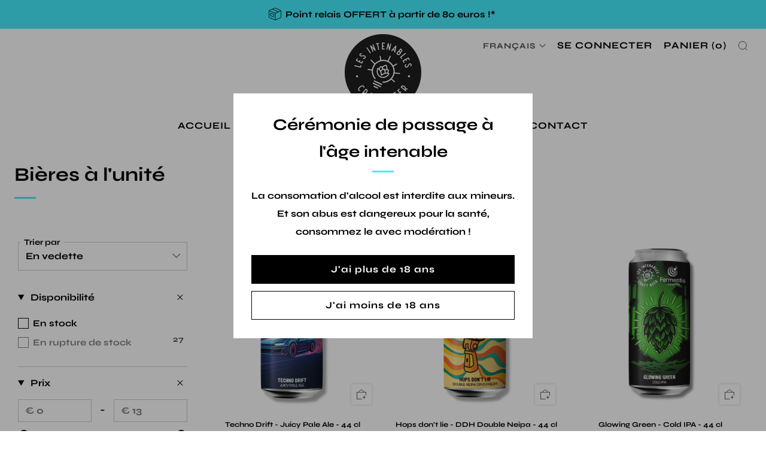

--- FILE ---
content_type: text/html; charset=utf-8
request_url: https://lesintenables.com/collections/bieres-ephemeres
body_size: 61545
content:
<!doctype html>
<html class="no-js" lang="fr">
<head>
	<meta charset="utf-8">
	<meta http-equiv="X-UA-Compatible" content="IE=edge,chrome=1">
	<meta name="viewport" content="width=device-width, initial-scale=1.0, height=device-height, minimum-scale=1.0, maximum-scale=1.0">
	<meta name="theme-color" content="#000000">

	<!-- Network optimisations -->
<link rel="preconnect" href="//cdn.shopify.com" crossorigin>
<link rel="preconnect" href="//fonts.shopifycdn.com" crossorigin>

<link rel="preload" as="style" href="//lesintenables.com/cdn/shop/t/24/assets/theme-critical.css?v=137799742383986172871683903363"><link rel="preload" as="script" href="//lesintenables.com/cdn/shop/t/24/assets/scrollreveal.min.js?v=163720458850474464051683903363"><link rel="preload" href="//lesintenables.com/cdn/fonts/syne/syne_n7.71bcf7e9318b7a8ce2a714f6d6108b998ecf2290.woff2" as="font" type="font/woff2" crossorigin>
<link rel="preload" href="//lesintenables.com/cdn/fonts/syne/syne_n7.71bcf7e9318b7a8ce2a714f6d6108b998ecf2290.woff2" as="font" type="font/woff2" crossorigin>
<link rel="canonical" href="https://lesintenables.com/collections/bieres-ephemeres">

	<!-- Title and description ================================================== -->
	<title>Bières à l&#39;unité
&ndash; Les Intenables</title><!-- /snippets/social-meta-tags.liquid -->




<meta property="og:site_name" content="Les Intenables">
<meta property="og:url" content="https://lesintenables.com/collections/bieres-ephemeres">
<meta property="og:title" content="Bières à l&#39;unité">
<meta property="og:type" content="product.group">
<meta property="og:description" content="Les Intenables : Microbrasserie en mouvement ! Bières craft fabriquées en Alsace, visites et évènements, boutique en ligne avec livraison dans toute l'UE.">

<meta property="og:image" content="http://lesintenables.com/cdn/shop/files/Blanc_fond_noir_c186a1a7-d3c1-4435-9b19-c61647c00cbd_1200x1200.png?v=1688052764">
<meta property="og:image:secure_url" content="https://lesintenables.com/cdn/shop/files/Blanc_fond_noir_c186a1a7-d3c1-4435-9b19-c61647c00cbd_1200x1200.png?v=1688052764">


<meta name="twitter:card" content="summary_large_image">
<meta name="twitter:title" content="Bières à l&#39;unité">
<meta name="twitter:description" content="Les Intenables : Microbrasserie en mouvement ! Bières craft fabriquées en Alsace, visites et évènements, boutique en ligne avec livraison dans toute l'UE.">

	<!-- JS before CSSOM =================================================== -->
	<script type="text/javascript">
		theme = {};
		theme.t = {};
	  	theme.t.add_to_cart = 'Ajouter au panier';
	    theme.t.sold_out = 'Épuisé';
	    theme.t.unavailable = 'Non disponible';
	    theme.t.regular_price = 'Prix régulier';
	    theme.t.sale_price = 'Prix réduit';
	    theme.t.qty_notice_in_stock = 'En stock';
	    theme.t.qty_notice_low_stock = 'Stock faible';
	    theme.t.qty_notice_sold_out = 'Épuisé';
	    theme.t.qty_notice_number_in_stock_html = '<span>[qty]</span> en stock';
	    theme.t.qty_notice_number_low_stock_html = 'Seulement <span>[qty]</span> restant';
	    theme.t.discount_currency = '- [discount]';
	    theme.t.discount_percentage = '- [discount]%';
	    theme.t.discount_text = 'Promo !';
	    theme.t.unit_price_label = 'Prix unitaire';
	    theme.t.unit_price_separator = 'par';
	    theme.money_format = '€{{amount_with_comma_separator}}';
		theme.map = {};
		theme.map_settings_url="//lesintenables.com/cdn/shop/t/24/assets/map_settings.min.js?v=55973849163231613841683903363";
		theme.cart_type = 'modal';
		theme.cart_ajax = true;
		theme.routes = {
			rootUrl: "/",
			rootUrlSlash: "/",
			cartUrl: "/cart",
			cartAddUrl: "/cart/add",
			cartChangeUrl: "/cart/change"
		};
		theme.assets = {
			plyr: "//lesintenables.com/cdn/shop/t/24/assets/plyr.min.js?v=4209607025050129391683903363",
			masonry: "//lesintenables.com/cdn/shop/t/24/assets/masonry.min.js?v=52946867241060388171683903363",
			
			fecha: "//lesintenables.com/cdn/shop/t/24/assets/fecha.min.js?v=77892649025288305351683903363"
		};
	</script>
	
	<style id="fontsupporttest">@font-face{font-family:"font";src:url("https://")}</style>
	<script type="text/javascript">
		function supportsFontFace() {
			function blacklist() {
				var match = /(WebKit|windows phone.+trident)\/(\d+)/i.exec(navigator.userAgent);
				return match && parseInt(match[2], 10) < (match[1] == 'WebKit' ? 533 : 6);
			}
			function hasFontFaceSrc() {
				var style = document.getElementById('fontsupporttest');
				var sheet = style.sheet || style.styleSheet;
				var cssText = sheet ? (sheet.cssRules && sheet.cssRules[0] ? sheet.cssRules[0].cssText : sheet.cssText || '') : '';
				return /src/i.test(cssText);
			}
			return !blacklist() && hasFontFaceSrc();
		}
		document.documentElement.classList.replace('no-js', 'js');
		if (window.matchMedia("(pointer: coarse)").matches) {document.documentElement.classList.add('touchevents')} else {document.documentElement.classList.add('no-touchevents')}
		if (supportsFontFace()) {document.documentElement.classList.add('fontface')}
	</script>
	<script src="//lesintenables.com/cdn/shop/t/24/assets/jquery.min.js?v=115860211936397945481683903363" defer="defer"></script>
	<script src="//lesintenables.com/cdn/shop/t/24/assets/vendor.min.js?v=75531253379542070531683903363" defer="defer"></script>
	<script src="//lesintenables.com/cdn/shop/t/24/assets/ajax-cart.js?v=37014395883748978531683903377" defer="defer"></script>

  <!-- CSS ================================================== -->
  






























<style data-shopify>

:root {
	--color--brand: #000000;
	--color--brand-dark: #000000;
	--color--brand-light: #0d0d0d;

	--color--accent: #41eeff;
	--color--accent-dark: #27ecff;

	--color--link: #4d4d4d;
	--color--link-dark: #000000;

	--color--text: #000000;
	--color--text-light: rgba(0, 0, 0, 0.7);
	--color--text-lighter: rgba(0, 0, 0, 0.55);
	--color--text-lightest: rgba(0, 0, 0, 0.2);
	--color--text-bg: rgba(0, 0, 0, 0.05);

	--color--headings: #000000;
	--color--alt-text: #000000;
	--color--btn: #ffffff;

	--color--product-bg: #fff;
	--color--product-sale: #000000;

	--color--low-stock: #000000;
	--color--in-stock: #000000;

	--color--title-border: #41eeff;

	--color--drawer-bg: #ffffff;

	--color--bg: #ffffff;
	--color--bg-alpha: rgba(255, 255, 255, 0.8);
	--color--bg-light: #ffffff;
	--color--bg-dark: #f2f2f2;

	--color--drop-shadow: rgba(0, 0, 0, 0.2);

	--color--cart-announcement-icon: #ff0000;

	--color--label-brand: #000000;
	--color--label-sold_out: #000000;
	--color--label-discount: #000000;
	--color--label-new: #000000;
	--color--label-custom1: #000000;
	--color--label-custom2: #000000;

	--color--text-label-brand: #FFFFFF;
	--color--text-label-sold_out: #FFFFFF;
	--color--text-label-discount: #FFFFFF;
	--color--text-label-new: #FFFFFF;
	--color--text-label-custom_one: #FFFFFF;
	--color--text-label-custom_two: #FFFFFF;

	--font--size-base: 16.0;
	--font--line-base: 30;

	--font--size-h1: 39;
	--font--size-h2: 32;
	--font--size-h3: 27;
	--font--size-h4: 25;
	--font--size-h5: 22;
	--font--size-h6: 21;

	--font--size-grid: 12;
	--font--size-nav: 16;
	--font--size-product-form-headings: 13;

	--font--body: Syne, sans-serif;
	--font--body-style: normal;
  --font--body-weight: 700;

  --font--title: Syne, sans-serif;
	--font--title-weight: 700;
	--font--title-style: normal;
	--font--title-space: 0px;
	--font--title-transform: none;
	--font--title-border: 1;
	--font--title-border-size: 3px;

	--font--button: Syne, sans-serif;
	--font--button-weight: 700;
	--font--button-style: normal;

	--font--button-space: 1px;
	--font--button-transform: none;
	--font--button-size: 16;
	--font--button-mobile-size: 12px;

	--checkbox-check-invert: 1;
}
</style>

	<style>@font-face {
  font-family: Syne;
  font-weight: 700;
  font-style: normal;
  font-display: swap;
  src: url("//lesintenables.com/cdn/fonts/syne/syne_n7.71bcf7e9318b7a8ce2a714f6d6108b998ecf2290.woff2") format("woff2"),
       url("//lesintenables.com/cdn/fonts/syne/syne_n7.7c2f6db20e5c34357b8b752313646e67963ba59e.woff") format("woff");
}

@font-face {
  font-family: Syne;
  font-weight: 700;
  font-style: normal;
  font-display: swap;
  src: url("//lesintenables.com/cdn/fonts/syne/syne_n7.71bcf7e9318b7a8ce2a714f6d6108b998ecf2290.woff2") format("woff2"),
       url("//lesintenables.com/cdn/fonts/syne/syne_n7.7c2f6db20e5c34357b8b752313646e67963ba59e.woff") format("woff");
}

@font-face {
  font-family: Syne;
  font-weight: 800;
  font-style: normal;
  font-display: swap;
  src: url("//lesintenables.com/cdn/fonts/syne/syne_n8.49bf155ca6064781c5b84cd1f9fc4bebf5ee7552.woff2") format("woff2"),
       url("//lesintenables.com/cdn/fonts/syne/syne_n8.3057e548885d283ffe1fea40ba9872191e0da5b1.woff") format("woff");
}

</style>

<link rel="stylesheet" href="//lesintenables.com/cdn/shop/t/24/assets/theme-critical.css?v=137799742383986172871683903363">

<link rel="preload" href="//lesintenables.com/cdn/shop/t/24/assets/theme.css?v=10081700658216675801683903363" as="style" onload="this.onload=null;this.rel='stylesheet'">
<noscript><link rel="stylesheet" href="//lesintenables.com/cdn/shop/t/24/assets/theme.css?v=10081700658216675801683903363"></noscript>
<script>
	/*! loadCSS rel=preload polyfill. [c]2017 Filament Group, Inc. MIT License */
	(function(w){"use strict";if(!w.loadCSS){w.loadCSS=function(){}}var rp=loadCSS.relpreload={};rp.support=(function(){var ret;try{ret=w.document.createElement("link").relList.supports("preload")}catch(e){ret=false}return function(){return ret}})();rp.bindMediaToggle=function(link){var finalMedia=link.media||"all";function enableStylesheet(){if(link.addEventListener){link.removeEventListener("load",enableStylesheet)}else if(link.attachEvent){link.detachEvent("onload",enableStylesheet)}link.setAttribute("onload",null);link.media=finalMedia}if(link.addEventListener){link.addEventListener("load",enableStylesheet)}else if(link.attachEvent){link.attachEvent("onload",enableStylesheet)}setTimeout(function(){link.rel="stylesheet";link.media="only x"});setTimeout(enableStylesheet,3000)};rp.poly=function(){if(rp.support()){return}var links=w.document.getElementsByTagName("link");for(var i=0;i<links.length;i+=1){var link=links[i];if(link.rel==="preload"&&link.getAttribute("as")==="style"&&!link.getAttribute("data-loadcss")){link.setAttribute("data-loadcss",true);rp.bindMediaToggle(link)}}};if(!rp.support()){rp.poly();var run=w.setInterval(rp.poly,500);if(w.addEventListener){w.addEventListener("load",function(){rp.poly();w.clearInterval(run)})}else if(w.attachEvent){w.attachEvent("onload",function(){rp.poly();w.clearInterval(run)})}}if(typeof exports!=="undefined"){exports.loadCSS=loadCSS}else{w.loadCSS=loadCSS}}(typeof global!=="undefined"?global:this));
</script>

	<!-- JS after CSSOM=================================================== -->
	<script src="//lesintenables.com/cdn/shop/t/24/assets/theme.min.js?v=163012959773562209071683903364" defer="defer"></script>
	<script src="//lesintenables.com/cdn/shop/t/24/assets/custom.js?v=152733329445290166911683903363" defer="defer"></script>

	

  
		<script src="//lesintenables.com/cdn/shop/t/24/assets/scrollreveal.min.js?v=163720458850474464051683903363"></script>
	
	

	<!-- Header hook for plugins ================================================== -->
  <script>window.performance && window.performance.mark && window.performance.mark('shopify.content_for_header.start');</script><meta name="google-site-verification" content="uJcwZC6aDBSWlEKRau3UiYCAZuz3wmEzfcB5HLUV8nc">
<meta id="shopify-digital-wallet" name="shopify-digital-wallet" content="/65852604683/digital_wallets/dialog">
<link rel="alternate" type="application/atom+xml" title="Feed" href="/collections/bieres-ephemeres.atom" />
<link rel="next" href="/collections/bieres-ephemeres?page=2">
<link rel="alternate" hreflang="x-default" href="https://lesintenables.com/collections/bieres-ephemeres">
<link rel="alternate" hreflang="fr" href="https://lesintenables.com/collections/bieres-ephemeres">
<link rel="alternate" hreflang="en" href="https://lesintenables.com/en/collections/bieres-ephemeres">
<link rel="alternate" type="application/json+oembed" href="https://lesintenables.com/collections/bieres-ephemeres.oembed">
<script async="async" src="/checkouts/internal/preloads.js?locale=fr-FR"></script>
<script id="shopify-features" type="application/json">{"accessToken":"4921f6d0022289bfef776bab4d73ef3a","betas":["rich-media-storefront-analytics"],"domain":"lesintenables.com","predictiveSearch":true,"shopId":65852604683,"locale":"fr"}</script>
<script>var Shopify = Shopify || {};
Shopify.shop = "les-intenables.myshopify.com";
Shopify.locale = "fr";
Shopify.currency = {"active":"EUR","rate":"1.0"};
Shopify.country = "FR";
Shopify.theme = {"name":"Venue","id":142992212235,"schema_name":"Venue","schema_version":"9.0.1","theme_store_id":836,"role":"main"};
Shopify.theme.handle = "null";
Shopify.theme.style = {"id":null,"handle":null};
Shopify.cdnHost = "lesintenables.com/cdn";
Shopify.routes = Shopify.routes || {};
Shopify.routes.root = "/";</script>
<script type="module">!function(o){(o.Shopify=o.Shopify||{}).modules=!0}(window);</script>
<script>!function(o){function n(){var o=[];function n(){o.push(Array.prototype.slice.apply(arguments))}return n.q=o,n}var t=o.Shopify=o.Shopify||{};t.loadFeatures=n(),t.autoloadFeatures=n()}(window);</script>
<script id="shop-js-analytics" type="application/json">{"pageType":"collection"}</script>
<script defer="defer" async type="module" src="//lesintenables.com/cdn/shopifycloud/shop-js/modules/v2/client.init-shop-cart-sync_Lpn8ZOi5.fr.esm.js"></script>
<script defer="defer" async type="module" src="//lesintenables.com/cdn/shopifycloud/shop-js/modules/v2/chunk.common_X4Hu3kma.esm.js"></script>
<script defer="defer" async type="module" src="//lesintenables.com/cdn/shopifycloud/shop-js/modules/v2/chunk.modal_BV0V5IrV.esm.js"></script>
<script type="module">
  await import("//lesintenables.com/cdn/shopifycloud/shop-js/modules/v2/client.init-shop-cart-sync_Lpn8ZOi5.fr.esm.js");
await import("//lesintenables.com/cdn/shopifycloud/shop-js/modules/v2/chunk.common_X4Hu3kma.esm.js");
await import("//lesintenables.com/cdn/shopifycloud/shop-js/modules/v2/chunk.modal_BV0V5IrV.esm.js");

  window.Shopify.SignInWithShop?.initShopCartSync?.({"fedCMEnabled":true,"windoidEnabled":true});

</script>
<script id="__st">var __st={"a":65852604683,"offset":3600,"reqid":"989820e0-ec48-4267-b3fe-ec46b445abb5-1769728431","pageurl":"lesintenables.com\/collections\/bieres-ephemeres","u":"4b0cec3b0bee","p":"collection","rtyp":"collection","rid":483268526347};</script>
<script>window.ShopifyPaypalV4VisibilityTracking = true;</script>
<script id="captcha-bootstrap">!function(){'use strict';const t='contact',e='account',n='new_comment',o=[[t,t],['blogs',n],['comments',n],[t,'customer']],c=[[e,'customer_login'],[e,'guest_login'],[e,'recover_customer_password'],[e,'create_customer']],r=t=>t.map((([t,e])=>`form[action*='/${t}']:not([data-nocaptcha='true']) input[name='form_type'][value='${e}']`)).join(','),a=t=>()=>t?[...document.querySelectorAll(t)].map((t=>t.form)):[];function s(){const t=[...o],e=r(t);return a(e)}const i='password',u='form_key',d=['recaptcha-v3-token','g-recaptcha-response','h-captcha-response',i],f=()=>{try{return window.sessionStorage}catch{return}},m='__shopify_v',_=t=>t.elements[u];function p(t,e,n=!1){try{const o=window.sessionStorage,c=JSON.parse(o.getItem(e)),{data:r}=function(t){const{data:e,action:n}=t;return t[m]||n?{data:e,action:n}:{data:t,action:n}}(c);for(const[e,n]of Object.entries(r))t.elements[e]&&(t.elements[e].value=n);n&&o.removeItem(e)}catch(o){console.error('form repopulation failed',{error:o})}}const l='form_type',E='cptcha';function T(t){t.dataset[E]=!0}const w=window,h=w.document,L='Shopify',v='ce_forms',y='captcha';let A=!1;((t,e)=>{const n=(g='f06e6c50-85a8-45c8-87d0-21a2b65856fe',I='https://cdn.shopify.com/shopifycloud/storefront-forms-hcaptcha/ce_storefront_forms_captcha_hcaptcha.v1.5.2.iife.js',D={infoText:'Protégé par hCaptcha',privacyText:'Confidentialité',termsText:'Conditions'},(t,e,n)=>{const o=w[L][v],c=o.bindForm;if(c)return c(t,g,e,D).then(n);var r;o.q.push([[t,g,e,D],n]),r=I,A||(h.body.append(Object.assign(h.createElement('script'),{id:'captcha-provider',async:!0,src:r})),A=!0)});var g,I,D;w[L]=w[L]||{},w[L][v]=w[L][v]||{},w[L][v].q=[],w[L][y]=w[L][y]||{},w[L][y].protect=function(t,e){n(t,void 0,e),T(t)},Object.freeze(w[L][y]),function(t,e,n,w,h,L){const[v,y,A,g]=function(t,e,n){const i=e?o:[],u=t?c:[],d=[...i,...u],f=r(d),m=r(i),_=r(d.filter((([t,e])=>n.includes(e))));return[a(f),a(m),a(_),s()]}(w,h,L),I=t=>{const e=t.target;return e instanceof HTMLFormElement?e:e&&e.form},D=t=>v().includes(t);t.addEventListener('submit',(t=>{const e=I(t);if(!e)return;const n=D(e)&&!e.dataset.hcaptchaBound&&!e.dataset.recaptchaBound,o=_(e),c=g().includes(e)&&(!o||!o.value);(n||c)&&t.preventDefault(),c&&!n&&(function(t){try{if(!f())return;!function(t){const e=f();if(!e)return;const n=_(t);if(!n)return;const o=n.value;o&&e.removeItem(o)}(t);const e=Array.from(Array(32),(()=>Math.random().toString(36)[2])).join('');!function(t,e){_(t)||t.append(Object.assign(document.createElement('input'),{type:'hidden',name:u})),t.elements[u].value=e}(t,e),function(t,e){const n=f();if(!n)return;const o=[...t.querySelectorAll(`input[type='${i}']`)].map((({name:t})=>t)),c=[...d,...o],r={};for(const[a,s]of new FormData(t).entries())c.includes(a)||(r[a]=s);n.setItem(e,JSON.stringify({[m]:1,action:t.action,data:r}))}(t,e)}catch(e){console.error('failed to persist form',e)}}(e),e.submit())}));const S=(t,e)=>{t&&!t.dataset[E]&&(n(t,e.some((e=>e===t))),T(t))};for(const o of['focusin','change'])t.addEventListener(o,(t=>{const e=I(t);D(e)&&S(e,y())}));const B=e.get('form_key'),M=e.get(l),P=B&&M;t.addEventListener('DOMContentLoaded',(()=>{const t=y();if(P)for(const e of t)e.elements[l].value===M&&p(e,B);[...new Set([...A(),...v().filter((t=>'true'===t.dataset.shopifyCaptcha))])].forEach((e=>S(e,t)))}))}(h,new URLSearchParams(w.location.search),n,t,e,['guest_login'])})(!0,!0)}();</script>
<script integrity="sha256-4kQ18oKyAcykRKYeNunJcIwy7WH5gtpwJnB7kiuLZ1E=" data-source-attribution="shopify.loadfeatures" defer="defer" src="//lesintenables.com/cdn/shopifycloud/storefront/assets/storefront/load_feature-a0a9edcb.js" crossorigin="anonymous"></script>
<script data-source-attribution="shopify.dynamic_checkout.dynamic.init">var Shopify=Shopify||{};Shopify.PaymentButton=Shopify.PaymentButton||{isStorefrontPortableWallets:!0,init:function(){window.Shopify.PaymentButton.init=function(){};var t=document.createElement("script");t.src="https://lesintenables.com/cdn/shopifycloud/portable-wallets/latest/portable-wallets.fr.js",t.type="module",document.head.appendChild(t)}};
</script>
<script data-source-attribution="shopify.dynamic_checkout.buyer_consent">
  function portableWalletsHideBuyerConsent(e){var t=document.getElementById("shopify-buyer-consent"),n=document.getElementById("shopify-subscription-policy-button");t&&n&&(t.classList.add("hidden"),t.setAttribute("aria-hidden","true"),n.removeEventListener("click",e))}function portableWalletsShowBuyerConsent(e){var t=document.getElementById("shopify-buyer-consent"),n=document.getElementById("shopify-subscription-policy-button");t&&n&&(t.classList.remove("hidden"),t.removeAttribute("aria-hidden"),n.addEventListener("click",e))}window.Shopify?.PaymentButton&&(window.Shopify.PaymentButton.hideBuyerConsent=portableWalletsHideBuyerConsent,window.Shopify.PaymentButton.showBuyerConsent=portableWalletsShowBuyerConsent);
</script>
<script>
  function portableWalletsCleanup(e){e&&e.src&&console.error("Failed to load portable wallets script "+e.src);var t=document.querySelectorAll("shopify-accelerated-checkout .shopify-payment-button__skeleton, shopify-accelerated-checkout-cart .wallet-cart-button__skeleton"),e=document.getElementById("shopify-buyer-consent");for(let e=0;e<t.length;e++)t[e].remove();e&&e.remove()}function portableWalletsNotLoadedAsModule(e){e instanceof ErrorEvent&&"string"==typeof e.message&&e.message.includes("import.meta")&&"string"==typeof e.filename&&e.filename.includes("portable-wallets")&&(window.removeEventListener("error",portableWalletsNotLoadedAsModule),window.Shopify.PaymentButton.failedToLoad=e,"loading"===document.readyState?document.addEventListener("DOMContentLoaded",window.Shopify.PaymentButton.init):window.Shopify.PaymentButton.init())}window.addEventListener("error",portableWalletsNotLoadedAsModule);
</script>

<script type="module" src="https://lesintenables.com/cdn/shopifycloud/portable-wallets/latest/portable-wallets.fr.js" onError="portableWalletsCleanup(this)" crossorigin="anonymous"></script>
<script nomodule>
  document.addEventListener("DOMContentLoaded", portableWalletsCleanup);
</script>

<link id="shopify-accelerated-checkout-styles" rel="stylesheet" media="screen" href="https://lesintenables.com/cdn/shopifycloud/portable-wallets/latest/accelerated-checkout-backwards-compat.css" crossorigin="anonymous">
<style id="shopify-accelerated-checkout-cart">
        #shopify-buyer-consent {
  margin-top: 1em;
  display: inline-block;
  width: 100%;
}

#shopify-buyer-consent.hidden {
  display: none;
}

#shopify-subscription-policy-button {
  background: none;
  border: none;
  padding: 0;
  text-decoration: underline;
  font-size: inherit;
  cursor: pointer;
}

#shopify-subscription-policy-button::before {
  box-shadow: none;
}

      </style>

<script>window.performance && window.performance.mark && window.performance.mark('shopify.content_for_header.end');</script>
<script src="https://cdn.shopify.com/extensions/019b35a3-cff8-7eb0-85f4-edb1f960047c/avada-app-49/assets/avada-cookie.js" type="text/javascript" defer="defer"></script>
<link href="https://monorail-edge.shopifysvc.com" rel="dns-prefetch">
<script>(function(){if ("sendBeacon" in navigator && "performance" in window) {try {var session_token_from_headers = performance.getEntriesByType('navigation')[0].serverTiming.find(x => x.name == '_s').description;} catch {var session_token_from_headers = undefined;}var session_cookie_matches = document.cookie.match(/_shopify_s=([^;]*)/);var session_token_from_cookie = session_cookie_matches && session_cookie_matches.length === 2 ? session_cookie_matches[1] : "";var session_token = session_token_from_headers || session_token_from_cookie || "";function handle_abandonment_event(e) {var entries = performance.getEntries().filter(function(entry) {return /monorail-edge.shopifysvc.com/.test(entry.name);});if (!window.abandonment_tracked && entries.length === 0) {window.abandonment_tracked = true;var currentMs = Date.now();var navigation_start = performance.timing.navigationStart;var payload = {shop_id: 65852604683,url: window.location.href,navigation_start,duration: currentMs - navigation_start,session_token,page_type: "collection"};window.navigator.sendBeacon("https://monorail-edge.shopifysvc.com/v1/produce", JSON.stringify({schema_id: "online_store_buyer_site_abandonment/1.1",payload: payload,metadata: {event_created_at_ms: currentMs,event_sent_at_ms: currentMs}}));}}window.addEventListener('pagehide', handle_abandonment_event);}}());</script>
<script id="web-pixels-manager-setup">(function e(e,d,r,n,o){if(void 0===o&&(o={}),!Boolean(null===(a=null===(i=window.Shopify)||void 0===i?void 0:i.analytics)||void 0===a?void 0:a.replayQueue)){var i,a;window.Shopify=window.Shopify||{};var t=window.Shopify;t.analytics=t.analytics||{};var s=t.analytics;s.replayQueue=[],s.publish=function(e,d,r){return s.replayQueue.push([e,d,r]),!0};try{self.performance.mark("wpm:start")}catch(e){}var l=function(){var e={modern:/Edge?\/(1{2}[4-9]|1[2-9]\d|[2-9]\d{2}|\d{4,})\.\d+(\.\d+|)|Firefox\/(1{2}[4-9]|1[2-9]\d|[2-9]\d{2}|\d{4,})\.\d+(\.\d+|)|Chrom(ium|e)\/(9{2}|\d{3,})\.\d+(\.\d+|)|(Maci|X1{2}).+ Version\/(15\.\d+|(1[6-9]|[2-9]\d|\d{3,})\.\d+)([,.]\d+|)( \(\w+\)|)( Mobile\/\w+|) Safari\/|Chrome.+OPR\/(9{2}|\d{3,})\.\d+\.\d+|(CPU[ +]OS|iPhone[ +]OS|CPU[ +]iPhone|CPU IPhone OS|CPU iPad OS)[ +]+(15[._]\d+|(1[6-9]|[2-9]\d|\d{3,})[._]\d+)([._]\d+|)|Android:?[ /-](13[3-9]|1[4-9]\d|[2-9]\d{2}|\d{4,})(\.\d+|)(\.\d+|)|Android.+Firefox\/(13[5-9]|1[4-9]\d|[2-9]\d{2}|\d{4,})\.\d+(\.\d+|)|Android.+Chrom(ium|e)\/(13[3-9]|1[4-9]\d|[2-9]\d{2}|\d{4,})\.\d+(\.\d+|)|SamsungBrowser\/([2-9]\d|\d{3,})\.\d+/,legacy:/Edge?\/(1[6-9]|[2-9]\d|\d{3,})\.\d+(\.\d+|)|Firefox\/(5[4-9]|[6-9]\d|\d{3,})\.\d+(\.\d+|)|Chrom(ium|e)\/(5[1-9]|[6-9]\d|\d{3,})\.\d+(\.\d+|)([\d.]+$|.*Safari\/(?![\d.]+ Edge\/[\d.]+$))|(Maci|X1{2}).+ Version\/(10\.\d+|(1[1-9]|[2-9]\d|\d{3,})\.\d+)([,.]\d+|)( \(\w+\)|)( Mobile\/\w+|) Safari\/|Chrome.+OPR\/(3[89]|[4-9]\d|\d{3,})\.\d+\.\d+|(CPU[ +]OS|iPhone[ +]OS|CPU[ +]iPhone|CPU IPhone OS|CPU iPad OS)[ +]+(10[._]\d+|(1[1-9]|[2-9]\d|\d{3,})[._]\d+)([._]\d+|)|Android:?[ /-](13[3-9]|1[4-9]\d|[2-9]\d{2}|\d{4,})(\.\d+|)(\.\d+|)|Mobile Safari.+OPR\/([89]\d|\d{3,})\.\d+\.\d+|Android.+Firefox\/(13[5-9]|1[4-9]\d|[2-9]\d{2}|\d{4,})\.\d+(\.\d+|)|Android.+Chrom(ium|e)\/(13[3-9]|1[4-9]\d|[2-9]\d{2}|\d{4,})\.\d+(\.\d+|)|Android.+(UC? ?Browser|UCWEB|U3)[ /]?(15\.([5-9]|\d{2,})|(1[6-9]|[2-9]\d|\d{3,})\.\d+)\.\d+|SamsungBrowser\/(5\.\d+|([6-9]|\d{2,})\.\d+)|Android.+MQ{2}Browser\/(14(\.(9|\d{2,})|)|(1[5-9]|[2-9]\d|\d{3,})(\.\d+|))(\.\d+|)|K[Aa][Ii]OS\/(3\.\d+|([4-9]|\d{2,})\.\d+)(\.\d+|)/},d=e.modern,r=e.legacy,n=navigator.userAgent;return n.match(d)?"modern":n.match(r)?"legacy":"unknown"}(),u="modern"===l?"modern":"legacy",c=(null!=n?n:{modern:"",legacy:""})[u],f=function(e){return[e.baseUrl,"/wpm","/b",e.hashVersion,"modern"===e.buildTarget?"m":"l",".js"].join("")}({baseUrl:d,hashVersion:r,buildTarget:u}),m=function(e){var d=e.version,r=e.bundleTarget,n=e.surface,o=e.pageUrl,i=e.monorailEndpoint;return{emit:function(e){var a=e.status,t=e.errorMsg,s=(new Date).getTime(),l=JSON.stringify({metadata:{event_sent_at_ms:s},events:[{schema_id:"web_pixels_manager_load/3.1",payload:{version:d,bundle_target:r,page_url:o,status:a,surface:n,error_msg:t},metadata:{event_created_at_ms:s}}]});if(!i)return console&&console.warn&&console.warn("[Web Pixels Manager] No Monorail endpoint provided, skipping logging."),!1;try{return self.navigator.sendBeacon.bind(self.navigator)(i,l)}catch(e){}var u=new XMLHttpRequest;try{return u.open("POST",i,!0),u.setRequestHeader("Content-Type","text/plain"),u.send(l),!0}catch(e){return console&&console.warn&&console.warn("[Web Pixels Manager] Got an unhandled error while logging to Monorail."),!1}}}}({version:r,bundleTarget:l,surface:e.surface,pageUrl:self.location.href,monorailEndpoint:e.monorailEndpoint});try{o.browserTarget=l,function(e){var d=e.src,r=e.async,n=void 0===r||r,o=e.onload,i=e.onerror,a=e.sri,t=e.scriptDataAttributes,s=void 0===t?{}:t,l=document.createElement("script"),u=document.querySelector("head"),c=document.querySelector("body");if(l.async=n,l.src=d,a&&(l.integrity=a,l.crossOrigin="anonymous"),s)for(var f in s)if(Object.prototype.hasOwnProperty.call(s,f))try{l.dataset[f]=s[f]}catch(e){}if(o&&l.addEventListener("load",o),i&&l.addEventListener("error",i),u)u.appendChild(l);else{if(!c)throw new Error("Did not find a head or body element to append the script");c.appendChild(l)}}({src:f,async:!0,onload:function(){if(!function(){var e,d;return Boolean(null===(d=null===(e=window.Shopify)||void 0===e?void 0:e.analytics)||void 0===d?void 0:d.initialized)}()){var d=window.webPixelsManager.init(e)||void 0;if(d){var r=window.Shopify.analytics;r.replayQueue.forEach((function(e){var r=e[0],n=e[1],o=e[2];d.publishCustomEvent(r,n,o)})),r.replayQueue=[],r.publish=d.publishCustomEvent,r.visitor=d.visitor,r.initialized=!0}}},onerror:function(){return m.emit({status:"failed",errorMsg:"".concat(f," has failed to load")})},sri:function(e){var d=/^sha384-[A-Za-z0-9+/=]+$/;return"string"==typeof e&&d.test(e)}(c)?c:"",scriptDataAttributes:o}),m.emit({status:"loading"})}catch(e){m.emit({status:"failed",errorMsg:(null==e?void 0:e.message)||"Unknown error"})}}})({shopId: 65852604683,storefrontBaseUrl: "https://lesintenables.com",extensionsBaseUrl: "https://extensions.shopifycdn.com/cdn/shopifycloud/web-pixels-manager",monorailEndpoint: "https://monorail-edge.shopifysvc.com/unstable/produce_batch",surface: "storefront-renderer",enabledBetaFlags: ["2dca8a86"],webPixelsConfigList: [{"id":"shopify-app-pixel","configuration":"{}","eventPayloadVersion":"v1","runtimeContext":"STRICT","scriptVersion":"0450","apiClientId":"shopify-pixel","type":"APP","privacyPurposes":["ANALYTICS","MARKETING"]},{"id":"shopify-custom-pixel","eventPayloadVersion":"v1","runtimeContext":"LAX","scriptVersion":"0450","apiClientId":"shopify-pixel","type":"CUSTOM","privacyPurposes":["ANALYTICS","MARKETING"]}],isMerchantRequest: false,initData: {"shop":{"name":"Les Intenables","paymentSettings":{"currencyCode":"EUR"},"myshopifyDomain":"les-intenables.myshopify.com","countryCode":"FR","storefrontUrl":"https:\/\/lesintenables.com"},"customer":null,"cart":null,"checkout":null,"productVariants":[],"purchasingCompany":null},},"https://lesintenables.com/cdn","1d2a099fw23dfb22ep557258f5m7a2edbae",{"modern":"","legacy":""},{"shopId":"65852604683","storefrontBaseUrl":"https:\/\/lesintenables.com","extensionBaseUrl":"https:\/\/extensions.shopifycdn.com\/cdn\/shopifycloud\/web-pixels-manager","surface":"storefront-renderer","enabledBetaFlags":"[\"2dca8a86\"]","isMerchantRequest":"false","hashVersion":"1d2a099fw23dfb22ep557258f5m7a2edbae","publish":"custom","events":"[[\"page_viewed\",{}],[\"collection_viewed\",{\"collection\":{\"id\":\"483268526347\",\"title\":\"Bières à l'unité\",\"productVariants\":[{\"price\":{\"amount\":5.5,\"currencyCode\":\"EUR\"},\"product\":{\"title\":\"Techno Drift - Juicy Pale Ale - 44 cl\",\"vendor\":\"Les Intenables\",\"id\":\"10857062269195\",\"untranslatedTitle\":\"Techno Drift - Juicy Pale Ale - 44 cl\",\"url\":\"\/products\/techno-drift-juicy-pale-ale-44-cl\",\"type\":\"Bière\"},\"id\":\"52824544706827\",\"image\":{\"src\":\"\/\/lesintenables.com\/cdn\/shop\/files\/TechnoDrift.png?v=1768486422\"},\"sku\":null,\"title\":\"Default Title\",\"untranslatedTitle\":\"Default Title\"},{\"price\":{\"amount\":6.6,\"currencyCode\":\"EUR\"},\"product\":{\"title\":\"Hops don't lie - DDH Double Neipa - 44 cl\",\"vendor\":\"Les Intenables\",\"id\":\"10857078685963\",\"untranslatedTitle\":\"Hops don't lie - DDH Double Neipa - 44 cl\",\"url\":\"\/products\/hops-dont-lie-ddh-double-neipa-44-cl\",\"type\":\"Bière\"},\"id\":\"52824575082763\",\"image\":{\"src\":\"\/\/lesintenables.com\/cdn\/shop\/files\/HopsDontLie.png?v=1768486775\"},\"sku\":null,\"title\":\"Default Title\",\"untranslatedTitle\":\"Default Title\"},{\"price\":{\"amount\":5.7,\"currencyCode\":\"EUR\"},\"product\":{\"title\":\"Glowing Green - Cold IPA - 44 cl\",\"vendor\":\"Les Intenables\",\"id\":\"10857086386443\",\"untranslatedTitle\":\"Glowing Green - Cold IPA - 44 cl\",\"url\":\"\/products\/glowing-green-cold-ipa-44-cl\",\"type\":\"Bière\"},\"id\":\"52824591565067\",\"image\":{\"src\":\"\/\/lesintenables.com\/cdn\/shop\/files\/GlowingGreen.png?v=1768487061\"},\"sku\":null,\"title\":\"Default Title\",\"untranslatedTitle\":\"Default Title\"},{\"price\":{\"amount\":5.0,\"currencyCode\":\"EUR\"},\"product\":{\"title\":\"Lime Combo - Blanche Citron \u0026 Combava - 44 cl\",\"vendor\":\"Les Intenables\",\"id\":\"10855607763211\",\"untranslatedTitle\":\"Lime Combo - Blanche Citron \u0026 Combava - 44 cl\",\"url\":\"\/products\/lime-combo-blanche-citron-combava-44-cl\",\"type\":\"Bière\"},\"id\":\"52820141670667\",\"image\":{\"src\":\"\/\/lesintenables.com\/cdn\/shop\/files\/LimeCombo.png?v=1768301338\"},\"sku\":null,\"title\":\"Default Title\",\"untranslatedTitle\":\"Default Title\"},{\"price\":{\"amount\":7.2,\"currencyCode\":\"EUR\"},\"product\":{\"title\":\"Rage Against the Machism - Imperial Stout Cacao \u0026 Cafe - 44 cl\",\"vendor\":\"Les Intenables\",\"id\":\"10814666932491\",\"untranslatedTitle\":\"Rage Against the Machism - Imperial Stout Cacao \u0026 Cafe - 44 cl\",\"url\":\"\/products\/rage-against-the-machism-44-cl\",\"type\":\"Bière\"},\"id\":\"52694786572555\",\"image\":{\"src\":\"\/\/lesintenables.com\/cdn\/shop\/files\/RageAgainst.png?v=1763473984\"},\"sku\":null,\"title\":\"Default Title\",\"untranslatedTitle\":\"Default Title\"},{\"price\":{\"amount\":6.2,\"currencyCode\":\"EUR\"},\"product\":{\"title\":\"Loud Therory - Hazy IPA - 44 cl\",\"vendor\":\"Les Intenables\",\"id\":\"10814866030859\",\"untranslatedTitle\":\"Loud Therory - Hazy IPA - 44 cl\",\"url\":\"\/products\/loud-therory-hazy-ipa-44-cl\",\"type\":\"Bière\"},\"id\":\"52695173562635\",\"image\":{\"src\":\"\/\/lesintenables.com\/cdn\/shop\/files\/Louf.png?v=1763481352\"},\"sku\":null,\"title\":\"Default Title\",\"untranslatedTitle\":\"Default Title\"},{\"price\":{\"amount\":6.6,\"currencyCode\":\"EUR\"},\"product\":{\"title\":\"Proust - Pastry Sour Façon Cocktail Madeleine - 44 cl\",\"vendor\":\"Les Intenables\",\"id\":\"10814807343371\",\"untranslatedTitle\":\"Proust - Pastry Sour Façon Cocktail Madeleine - 44 cl\",\"url\":\"\/products\/proust-pastry-sour-facon-cocktail-madeleine-44-cl\",\"type\":\"Bière\"},\"id\":\"52695038394635\",\"image\":{\"src\":\"\/\/lesintenables.com\/cdn\/shop\/files\/Proust.png?v=1763479038\"},\"sku\":null,\"title\":\"Default Title\",\"untranslatedTitle\":\"Default Title\"},{\"price\":{\"amount\":6.6,\"currencyCode\":\"EUR\"},\"product\":{\"title\":\"Cosmic Series 1 - Double NEIPA - 44cl\",\"vendor\":\"Les Intenables\",\"id\":\"8852583055627\",\"untranslatedTitle\":\"Cosmic Series 1 - Double NEIPA - 44cl\",\"url\":\"\/products\/cosmic-series-cashmere-double-neipa-44cl\",\"type\":\"Bière\"},\"id\":\"45972972896523\",\"image\":{\"src\":\"\/\/lesintenables.com\/cdn\/shop\/files\/Cosmic1.png?v=1762262650\"},\"sku\":\"\",\"title\":\"Default Title\",\"untranslatedTitle\":\"Default Title\"},{\"price\":{\"amount\":6.7,\"currencyCode\":\"EUR\"},\"product\":{\"title\":\"Fever Mood - DDH Double IPA - 44 cl\",\"vendor\":\"Les Intenables\",\"id\":\"10798731723019\",\"untranslatedTitle\":\"Fever Mood - DDH Double IPA - 44 cl\",\"url\":\"\/products\/fever-mood-ddh-double-ipa-44-cl\",\"type\":\"Bière\"},\"id\":\"52653914718475\",\"image\":{\"src\":\"\/\/lesintenables.com\/cdn\/shop\/files\/FeverMood1.png?v=1762434784\"},\"sku\":null,\"title\":\"Default Title\",\"untranslatedTitle\":\"Default Title\"},{\"price\":{\"amount\":5.9,\"currencyCode\":\"EUR\"},\"product\":{\"title\":\"Pixel Machine - Gose Framboise Poivron - 44 cl\",\"vendor\":\"Les Intenables\",\"id\":\"10798769635595\",\"untranslatedTitle\":\"Pixel Machine - Gose Framboise Poivron - 44 cl\",\"url\":\"\/products\/pixel-machine-gose-framboise-poivron-44-cl\",\"type\":\"Bière\"},\"id\":\"52654231978251\",\"image\":{\"src\":\"\/\/lesintenables.com\/cdn\/shop\/files\/FeverMood.png?v=1762435542\"},\"sku\":null,\"title\":\"Default Title\",\"untranslatedTitle\":\"Default Title\"},{\"price\":{\"amount\":6.6,\"currencyCode\":\"EUR\"},\"product\":{\"title\":\"Neon City - DH New Zealand Neipa - 44 cl\",\"vendor\":\"Les Intenables\",\"id\":\"10763107074315\",\"untranslatedTitle\":\"Neon City - DH New Zealand Neipa - 44 cl\",\"url\":\"\/products\/neon-city-dh-new-zealand-neipa-44-cl\",\"type\":\"Bière\"},\"id\":\"52495259828491\",\"image\":{\"src\":\"\/\/lesintenables.com\/cdn\/shop\/files\/neoncity.png?v=1761132087\"},\"sku\":null,\"title\":\"Default Title\",\"untranslatedTitle\":\"Default Title\"},{\"price\":{\"amount\":7.1,\"currencyCode\":\"EUR\"},\"product\":{\"title\":\"Super Muffin - Pastry Sour Fruits Rouges - 44 cl\",\"vendor\":\"Les Intenables\",\"id\":\"10763014897931\",\"untranslatedTitle\":\"Super Muffin - Pastry Sour Fruits Rouges - 44 cl\",\"url\":\"\/products\/super-muffin-pastry-sour-fruits-rouges-44-cl\",\"type\":\"Bière\"},\"id\":\"52494904819979\",\"image\":{\"src\":\"\/\/lesintenables.com\/cdn\/shop\/files\/Muffinfruitrouges.png?v=1761130400\"},\"sku\":null,\"title\":\"Default Title\",\"untranslatedTitle\":\"Default Title\"},{\"price\":{\"amount\":6.9,\"currencyCode\":\"EUR\"},\"product\":{\"title\":\"Fat Turtle - DDH Triple Neipa - 44 cl\",\"vendor\":\"Les Intenables\",\"id\":\"10746747519243\",\"untranslatedTitle\":\"Fat Turtle - DDH Triple Neipa - 44 cl\",\"url\":\"\/products\/fat-turtle-ddh-triple-neipa-44-cl\",\"type\":\"Bière\"},\"id\":\"52450518335755\",\"image\":{\"src\":\"\/\/lesintenables.com\/cdn\/shop\/files\/FatTurtle.png?v=1759924638\"},\"sku\":null,\"title\":\"Default Title\",\"untranslatedTitle\":\"Default Title\"},{\"price\":{\"amount\":5.9,\"currencyCode\":\"EUR\"},\"product\":{\"title\":\"Double Mama - Double white IPA d'anniversaire - 44 cl\",\"vendor\":\"Les Intenables\",\"id\":\"10670938652939\",\"untranslatedTitle\":\"Double Mama - Double white IPA d'anniversaire - 44 cl\",\"url\":\"\/products\/double-mama-double-white-ipa-danniversaire-44-cl\",\"type\":\"Bière\"},\"id\":\"52080657498379\",\"image\":{\"src\":\"\/\/lesintenables.com\/cdn\/shop\/files\/doublemama.png?v=1755163148\"},\"sku\":null,\"title\":\"Default Title\",\"untranslatedTitle\":\"Default Title\"},{\"price\":{\"amount\":5.2,\"currencyCode\":\"EUR\"},\"product\":{\"title\":\"Loop Lovers - Italian Pilsner - 44 cl\",\"vendor\":\"Les Intenables\",\"id\":\"10670941110539\",\"untranslatedTitle\":\"Loop Lovers - Italian Pilsner - 44 cl\",\"url\":\"\/products\/loop-lovers-italian-pilsner-44-cl\",\"type\":\"Bière\"},\"id\":\"52080666837259\",\"image\":{\"src\":\"\/\/lesintenables.com\/cdn\/shop\/files\/looplover.png?v=1755163404\"},\"sku\":null,\"title\":\"Default Title\",\"untranslatedTitle\":\"Default Title\"},{\"price\":{\"amount\":6.7,\"currencyCode\":\"EUR\"},\"product\":{\"title\":\"Darker Flower - Imperial Baltic Porter - 44 cl\",\"vendor\":\"Les Intenables\",\"id\":\"10667051614475\",\"untranslatedTitle\":\"Darker Flower - Imperial Baltic Porter - 44 cl\",\"url\":\"\/products\/darker-flower-imperial-baltic-porter-44-cl\",\"type\":\"Bière\"},\"id\":\"52067634610443\",\"image\":{\"src\":\"\/\/lesintenables.com\/cdn\/shop\/files\/DarkerFlower.png?v=1754926190\"},\"sku\":null,\"title\":\"Default Title\",\"untranslatedTitle\":\"Default Title\"},{\"price\":{\"amount\":5.3,\"currencyCode\":\"EUR\"},\"product\":{\"title\":\"Midnight Stupidity - West Coast Pale Ale - Collab Cambier - 44 cl\",\"vendor\":\"Les Intenables\",\"id\":\"10667702485259\",\"untranslatedTitle\":\"Midnight Stupidity - West Coast Pale Ale - Collab Cambier - 44 cl\",\"url\":\"\/products\/midnight-stupidity-west-coast-pale-ale-collab-cambier-44-cl\",\"type\":\"Bière\"},\"id\":\"52070899810571\",\"image\":{\"src\":\"\/\/lesintenables.com\/cdn\/shop\/files\/Midnight_aa1242c2-7574-44e6-b256-6da0cab08811.png?v=1754989359\"},\"sku\":null,\"title\":\"Default Title\",\"untranslatedTitle\":\"Default Title\"},{\"price\":{\"amount\":5.7,\"currencyCode\":\"EUR\"},\"product\":{\"title\":\"Zesty Business - Sour IPA - 44cl\",\"vendor\":\"Les Intenables\",\"id\":\"10587782283531\",\"untranslatedTitle\":\"Zesty Business - Sour IPA - 44cl\",\"url\":\"\/products\/zesty-business-sour-ipa-44cl\",\"type\":\"Bière\"},\"id\":\"51883675255051\",\"image\":{\"src\":\"\/\/lesintenables.com\/cdn\/shop\/files\/Zesty.png?v=1751967626\"},\"sku\":null,\"title\":\"Default Title\",\"untranslatedTitle\":\"Default Title\"},{\"price\":{\"amount\":5.8,\"currencyCode\":\"EUR\"},\"product\":{\"title\":\"Arcane Moon - Black IPA - Team Series Alice - 44cl\",\"vendor\":\"Les Intenables\",\"id\":\"10174482645259\",\"untranslatedTitle\":\"Arcane Moon - Black IPA - Team Series Alice - 44cl\",\"url\":\"\/products\/arcane-moon-black-ipa-team-series-alice-44cl\",\"type\":\"Bière\"},\"id\":\"51390412456203\",\"image\":{\"src\":\"\/\/lesintenables.com\/cdn\/shop\/files\/ArcaneMoon.png?v=1747047240\"},\"sku\":\"\",\"title\":\"Default Title\",\"untranslatedTitle\":\"Default Title\"},{\"price\":{\"amount\":5.6,\"currencyCode\":\"EUR\"},\"product\":{\"title\":\"Play With Fire - Team Series Victor - Smocked \u0026 Woody Schwarzlager - 44cl\",\"vendor\":\"Les Intenables\",\"id\":\"8983475421451\",\"untranslatedTitle\":\"Play With Fire - Team Series Victor - Smocked \u0026 Woody Schwarzlager - 44cl\",\"url\":\"\/products\/play-with-fire-smocked-woody-schwarzlager-44cl\",\"type\":\"Bière\"},\"id\":\"46418053366027\",\"image\":{\"src\":\"\/\/lesintenables.com\/cdn\/shop\/files\/Playwithfirebiereintenableschwarzlagerfumeecopeauxdechene.png?v=1736240950\"},\"sku\":\"\",\"title\":\"Default Title\",\"untranslatedTitle\":\"Default Title\"},{\"price\":{\"amount\":11.8,\"currencyCode\":\"EUR\"},\"product\":{\"title\":\"Cuvées 31 - Saison de foudre en cuvée perpétuelle - 75cl\",\"vendor\":\"Les Intenables\",\"id\":\"10080892387595\",\"untranslatedTitle\":\"Cuvées 31 - Saison de foudre en cuvée perpétuelle - 75cl\",\"url\":\"\/products\/cuvees-31-saison-de-foudre-en-cuvees-perpetuelle-75cl\",\"type\":\"Bière\"},\"id\":\"51092596719883\",\"image\":{\"src\":\"\/\/lesintenables.com\/cdn\/shop\/files\/cuvees31perpetuellesolerabiereintenablesaisondefoudresauvage.png?v=1742218368\"},\"sku\":\"\",\"title\":\"Default Title\",\"untranslatedTitle\":\"Default Title\"},{\"price\":{\"amount\":13.5,\"currencyCode\":\"EUR\"},\"product\":{\"title\":\"Cuvées 31 - Saison de foudre macération feuille de figuier - 75cl\",\"vendor\":\"Les Intenables\",\"id\":\"10080895992075\",\"untranslatedTitle\":\"Cuvées 31 - Saison de foudre macération feuille de figuier - 75cl\",\"url\":\"\/products\/cuvees-31-saison-de-foudre-maceration-feuille-de-figuier-75cl\",\"type\":\"Bière\"},\"id\":\"51092602519819\",\"image\":{\"src\":\"\/\/lesintenables.com\/cdn\/shop\/files\/cuvees31feuilledefiguierbiereintenablesaisondefoudresauvage.png?v=1742218342\"},\"sku\":null,\"title\":\"Default Title\",\"untranslatedTitle\":\"Default Title\"},{\"price\":{\"amount\":13.5,\"currencyCode\":\"EUR\"},\"product\":{\"title\":\"Cuvées 31 - Saison de foudre macération marc de Muscat - 75cl\",\"vendor\":\"Les Intenables\",\"id\":\"10080901333259\",\"untranslatedTitle\":\"Cuvées 31 - Saison de foudre macération marc de Muscat - 75cl\",\"url\":\"\/products\/cuvees-31-saison-de-foudre-maceration-feuille-de-figuier-75cl-copie\",\"type\":\"Bière\"},\"id\":\"51092616675595\",\"image\":{\"src\":\"\/\/lesintenables.com\/cdn\/shop\/files\/cuvees31marcdemuscatbiereintenablesaisondefoudresauvage_1.png?v=1742218540\"},\"sku\":null,\"title\":\"Default Title\",\"untranslatedTitle\":\"Default Title\"},{\"price\":{\"amount\":5.5,\"currencyCode\":\"EUR\"},\"product\":{\"title\":\"Mama Whipa - White Hazy IPA - 44cl\",\"vendor\":\"Les Intenables\",\"id\":\"8054042165515\",\"untranslatedTitle\":\"Mama Whipa - White Hazy IPA - 44cl\",\"url\":\"\/products\/mama-whipa\",\"type\":\"Bière\"},\"id\":\"43793335288075\",\"image\":{\"src\":\"\/\/lesintenables.com\/cdn\/shop\/files\/MamaWhipawhiteIPAbiereintenable.png?v=1722337448\"},\"sku\":\"\",\"title\":\"Default Title\",\"untranslatedTitle\":\"Default Title\"}]}}]]"});</script><script>
  window.ShopifyAnalytics = window.ShopifyAnalytics || {};
  window.ShopifyAnalytics.meta = window.ShopifyAnalytics.meta || {};
  window.ShopifyAnalytics.meta.currency = 'EUR';
  var meta = {"products":[{"id":10857062269195,"gid":"gid:\/\/shopify\/Product\/10857062269195","vendor":"Les Intenables","type":"Bière","handle":"techno-drift-juicy-pale-ale-44-cl","variants":[{"id":52824544706827,"price":550,"name":"Techno Drift - Juicy Pale Ale - 44 cl","public_title":null,"sku":null}],"remote":false},{"id":10857078685963,"gid":"gid:\/\/shopify\/Product\/10857078685963","vendor":"Les Intenables","type":"Bière","handle":"hops-dont-lie-ddh-double-neipa-44-cl","variants":[{"id":52824575082763,"price":660,"name":"Hops don't lie - DDH Double Neipa - 44 cl","public_title":null,"sku":null}],"remote":false},{"id":10857086386443,"gid":"gid:\/\/shopify\/Product\/10857086386443","vendor":"Les Intenables","type":"Bière","handle":"glowing-green-cold-ipa-44-cl","variants":[{"id":52824591565067,"price":570,"name":"Glowing Green - Cold IPA - 44 cl","public_title":null,"sku":null}],"remote":false},{"id":10855607763211,"gid":"gid:\/\/shopify\/Product\/10855607763211","vendor":"Les Intenables","type":"Bière","handle":"lime-combo-blanche-citron-combava-44-cl","variants":[{"id":52820141670667,"price":500,"name":"Lime Combo - Blanche Citron \u0026 Combava - 44 cl","public_title":null,"sku":null}],"remote":false},{"id":10814666932491,"gid":"gid:\/\/shopify\/Product\/10814666932491","vendor":"Les Intenables","type":"Bière","handle":"rage-against-the-machism-44-cl","variants":[{"id":52694786572555,"price":720,"name":"Rage Against the Machism - Imperial Stout Cacao \u0026 Cafe - 44 cl","public_title":null,"sku":null}],"remote":false},{"id":10814866030859,"gid":"gid:\/\/shopify\/Product\/10814866030859","vendor":"Les Intenables","type":"Bière","handle":"loud-therory-hazy-ipa-44-cl","variants":[{"id":52695173562635,"price":620,"name":"Loud Therory - Hazy IPA - 44 cl","public_title":null,"sku":null}],"remote":false},{"id":10814807343371,"gid":"gid:\/\/shopify\/Product\/10814807343371","vendor":"Les Intenables","type":"Bière","handle":"proust-pastry-sour-facon-cocktail-madeleine-44-cl","variants":[{"id":52695038394635,"price":660,"name":"Proust - Pastry Sour Façon Cocktail Madeleine - 44 cl","public_title":null,"sku":null}],"remote":false},{"id":8852583055627,"gid":"gid:\/\/shopify\/Product\/8852583055627","vendor":"Les Intenables","type":"Bière","handle":"cosmic-series-cashmere-double-neipa-44cl","variants":[{"id":45972972896523,"price":660,"name":"Cosmic Series 1 - Double NEIPA - 44cl","public_title":null,"sku":""}],"remote":false},{"id":10798731723019,"gid":"gid:\/\/shopify\/Product\/10798731723019","vendor":"Les Intenables","type":"Bière","handle":"fever-mood-ddh-double-ipa-44-cl","variants":[{"id":52653914718475,"price":670,"name":"Fever Mood - DDH Double IPA - 44 cl","public_title":null,"sku":null}],"remote":false},{"id":10798769635595,"gid":"gid:\/\/shopify\/Product\/10798769635595","vendor":"Les Intenables","type":"Bière","handle":"pixel-machine-gose-framboise-poivron-44-cl","variants":[{"id":52654231978251,"price":590,"name":"Pixel Machine - Gose Framboise Poivron - 44 cl","public_title":null,"sku":null}],"remote":false},{"id":10763107074315,"gid":"gid:\/\/shopify\/Product\/10763107074315","vendor":"Les Intenables","type":"Bière","handle":"neon-city-dh-new-zealand-neipa-44-cl","variants":[{"id":52495259828491,"price":660,"name":"Neon City - DH New Zealand Neipa - 44 cl","public_title":null,"sku":null}],"remote":false},{"id":10763014897931,"gid":"gid:\/\/shopify\/Product\/10763014897931","vendor":"Les Intenables","type":"Bière","handle":"super-muffin-pastry-sour-fruits-rouges-44-cl","variants":[{"id":52494904819979,"price":710,"name":"Super Muffin - Pastry Sour Fruits Rouges - 44 cl","public_title":null,"sku":null}],"remote":false},{"id":10746747519243,"gid":"gid:\/\/shopify\/Product\/10746747519243","vendor":"Les Intenables","type":"Bière","handle":"fat-turtle-ddh-triple-neipa-44-cl","variants":[{"id":52450518335755,"price":690,"name":"Fat Turtle - DDH Triple Neipa - 44 cl","public_title":null,"sku":null}],"remote":false},{"id":10670938652939,"gid":"gid:\/\/shopify\/Product\/10670938652939","vendor":"Les Intenables","type":"Bière","handle":"double-mama-double-white-ipa-danniversaire-44-cl","variants":[{"id":52080657498379,"price":590,"name":"Double Mama - Double white IPA d'anniversaire - 44 cl","public_title":null,"sku":null}],"remote":false},{"id":10670941110539,"gid":"gid:\/\/shopify\/Product\/10670941110539","vendor":"Les Intenables","type":"Bière","handle":"loop-lovers-italian-pilsner-44-cl","variants":[{"id":52080666837259,"price":520,"name":"Loop Lovers - Italian Pilsner - 44 cl","public_title":null,"sku":null}],"remote":false},{"id":10667051614475,"gid":"gid:\/\/shopify\/Product\/10667051614475","vendor":"Les Intenables","type":"Bière","handle":"darker-flower-imperial-baltic-porter-44-cl","variants":[{"id":52067634610443,"price":670,"name":"Darker Flower - Imperial Baltic Porter - 44 cl","public_title":null,"sku":null}],"remote":false},{"id":10667702485259,"gid":"gid:\/\/shopify\/Product\/10667702485259","vendor":"Les Intenables","type":"Bière","handle":"midnight-stupidity-west-coast-pale-ale-collab-cambier-44-cl","variants":[{"id":52070899810571,"price":530,"name":"Midnight Stupidity - West Coast Pale Ale - Collab Cambier - 44 cl","public_title":null,"sku":null}],"remote":false},{"id":10587782283531,"gid":"gid:\/\/shopify\/Product\/10587782283531","vendor":"Les Intenables","type":"Bière","handle":"zesty-business-sour-ipa-44cl","variants":[{"id":51883675255051,"price":570,"name":"Zesty Business - Sour IPA - 44cl","public_title":null,"sku":null}],"remote":false},{"id":10174482645259,"gid":"gid:\/\/shopify\/Product\/10174482645259","vendor":"Les Intenables","type":"Bière","handle":"arcane-moon-black-ipa-team-series-alice-44cl","variants":[{"id":51390412456203,"price":580,"name":"Arcane Moon - Black IPA - Team Series Alice - 44cl","public_title":null,"sku":""}],"remote":false},{"id":8983475421451,"gid":"gid:\/\/shopify\/Product\/8983475421451","vendor":"Les Intenables","type":"Bière","handle":"play-with-fire-smocked-woody-schwarzlager-44cl","variants":[{"id":46418053366027,"price":560,"name":"Play With Fire - Team Series Victor - Smocked \u0026 Woody Schwarzlager - 44cl","public_title":null,"sku":""}],"remote":false},{"id":10080892387595,"gid":"gid:\/\/shopify\/Product\/10080892387595","vendor":"Les Intenables","type":"Bière","handle":"cuvees-31-saison-de-foudre-en-cuvees-perpetuelle-75cl","variants":[{"id":51092596719883,"price":1180,"name":"Cuvées 31 - Saison de foudre en cuvée perpétuelle - 75cl","public_title":null,"sku":""}],"remote":false},{"id":10080895992075,"gid":"gid:\/\/shopify\/Product\/10080895992075","vendor":"Les Intenables","type":"Bière","handle":"cuvees-31-saison-de-foudre-maceration-feuille-de-figuier-75cl","variants":[{"id":51092602519819,"price":1350,"name":"Cuvées 31 - Saison de foudre macération feuille de figuier - 75cl","public_title":null,"sku":null}],"remote":false},{"id":10080901333259,"gid":"gid:\/\/shopify\/Product\/10080901333259","vendor":"Les Intenables","type":"Bière","handle":"cuvees-31-saison-de-foudre-maceration-feuille-de-figuier-75cl-copie","variants":[{"id":51092616675595,"price":1350,"name":"Cuvées 31 - Saison de foudre macération marc de Muscat - 75cl","public_title":null,"sku":null}],"remote":false},{"id":8054042165515,"gid":"gid:\/\/shopify\/Product\/8054042165515","vendor":"Les Intenables","type":"Bière","handle":"mama-whipa","variants":[{"id":43793335288075,"price":550,"name":"Mama Whipa - White Hazy IPA - 44cl","public_title":null,"sku":""}],"remote":false}],"page":{"pageType":"collection","resourceType":"collection","resourceId":483268526347,"requestId":"989820e0-ec48-4267-b3fe-ec46b445abb5-1769728431"}};
  for (var attr in meta) {
    window.ShopifyAnalytics.meta[attr] = meta[attr];
  }
</script>
<script class="analytics">
  (function () {
    var customDocumentWrite = function(content) {
      var jquery = null;

      if (window.jQuery) {
        jquery = window.jQuery;
      } else if (window.Checkout && window.Checkout.$) {
        jquery = window.Checkout.$;
      }

      if (jquery) {
        jquery('body').append(content);
      }
    };

    var hasLoggedConversion = function(token) {
      if (token) {
        return document.cookie.indexOf('loggedConversion=' + token) !== -1;
      }
      return false;
    }

    var setCookieIfConversion = function(token) {
      if (token) {
        var twoMonthsFromNow = new Date(Date.now());
        twoMonthsFromNow.setMonth(twoMonthsFromNow.getMonth() + 2);

        document.cookie = 'loggedConversion=' + token + '; expires=' + twoMonthsFromNow;
      }
    }

    var trekkie = window.ShopifyAnalytics.lib = window.trekkie = window.trekkie || [];
    if (trekkie.integrations) {
      return;
    }
    trekkie.methods = [
      'identify',
      'page',
      'ready',
      'track',
      'trackForm',
      'trackLink'
    ];
    trekkie.factory = function(method) {
      return function() {
        var args = Array.prototype.slice.call(arguments);
        args.unshift(method);
        trekkie.push(args);
        return trekkie;
      };
    };
    for (var i = 0; i < trekkie.methods.length; i++) {
      var key = trekkie.methods[i];
      trekkie[key] = trekkie.factory(key);
    }
    trekkie.load = function(config) {
      trekkie.config = config || {};
      trekkie.config.initialDocumentCookie = document.cookie;
      var first = document.getElementsByTagName('script')[0];
      var script = document.createElement('script');
      script.type = 'text/javascript';
      script.onerror = function(e) {
        var scriptFallback = document.createElement('script');
        scriptFallback.type = 'text/javascript';
        scriptFallback.onerror = function(error) {
                var Monorail = {
      produce: function produce(monorailDomain, schemaId, payload) {
        var currentMs = new Date().getTime();
        var event = {
          schema_id: schemaId,
          payload: payload,
          metadata: {
            event_created_at_ms: currentMs,
            event_sent_at_ms: currentMs
          }
        };
        return Monorail.sendRequest("https://" + monorailDomain + "/v1/produce", JSON.stringify(event));
      },
      sendRequest: function sendRequest(endpointUrl, payload) {
        // Try the sendBeacon API
        if (window && window.navigator && typeof window.navigator.sendBeacon === 'function' && typeof window.Blob === 'function' && !Monorail.isIos12()) {
          var blobData = new window.Blob([payload], {
            type: 'text/plain'
          });

          if (window.navigator.sendBeacon(endpointUrl, blobData)) {
            return true;
          } // sendBeacon was not successful

        } // XHR beacon

        var xhr = new XMLHttpRequest();

        try {
          xhr.open('POST', endpointUrl);
          xhr.setRequestHeader('Content-Type', 'text/plain');
          xhr.send(payload);
        } catch (e) {
          console.log(e);
        }

        return false;
      },
      isIos12: function isIos12() {
        return window.navigator.userAgent.lastIndexOf('iPhone; CPU iPhone OS 12_') !== -1 || window.navigator.userAgent.lastIndexOf('iPad; CPU OS 12_') !== -1;
      }
    };
    Monorail.produce('monorail-edge.shopifysvc.com',
      'trekkie_storefront_load_errors/1.1',
      {shop_id: 65852604683,
      theme_id: 142992212235,
      app_name: "storefront",
      context_url: window.location.href,
      source_url: "//lesintenables.com/cdn/s/trekkie.storefront.c59ea00e0474b293ae6629561379568a2d7c4bba.min.js"});

        };
        scriptFallback.async = true;
        scriptFallback.src = '//lesintenables.com/cdn/s/trekkie.storefront.c59ea00e0474b293ae6629561379568a2d7c4bba.min.js';
        first.parentNode.insertBefore(scriptFallback, first);
      };
      script.async = true;
      script.src = '//lesintenables.com/cdn/s/trekkie.storefront.c59ea00e0474b293ae6629561379568a2d7c4bba.min.js';
      first.parentNode.insertBefore(script, first);
    };
    trekkie.load(
      {"Trekkie":{"appName":"storefront","development":false,"defaultAttributes":{"shopId":65852604683,"isMerchantRequest":null,"themeId":142992212235,"themeCityHash":"10811635989415127469","contentLanguage":"fr","currency":"EUR","eventMetadataId":"91cbb251-efe7-425a-8185-f97341c3033a"},"isServerSideCookieWritingEnabled":true,"monorailRegion":"shop_domain","enabledBetaFlags":["65f19447","b5387b81"]},"Session Attribution":{},"S2S":{"facebookCapiEnabled":false,"source":"trekkie-storefront-renderer","apiClientId":580111}}
    );

    var loaded = false;
    trekkie.ready(function() {
      if (loaded) return;
      loaded = true;

      window.ShopifyAnalytics.lib = window.trekkie;

      var originalDocumentWrite = document.write;
      document.write = customDocumentWrite;
      try { window.ShopifyAnalytics.merchantGoogleAnalytics.call(this); } catch(error) {};
      document.write = originalDocumentWrite;

      window.ShopifyAnalytics.lib.page(null,{"pageType":"collection","resourceType":"collection","resourceId":483268526347,"requestId":"989820e0-ec48-4267-b3fe-ec46b445abb5-1769728431","shopifyEmitted":true});

      var match = window.location.pathname.match(/checkouts\/(.+)\/(thank_you|post_purchase)/)
      var token = match? match[1]: undefined;
      if (!hasLoggedConversion(token)) {
        setCookieIfConversion(token);
        window.ShopifyAnalytics.lib.track("Viewed Product Category",{"currency":"EUR","category":"Collection: bieres-ephemeres","collectionName":"bieres-ephemeres","collectionId":483268526347,"nonInteraction":true},undefined,undefined,{"shopifyEmitted":true});
      }
    });


        var eventsListenerScript = document.createElement('script');
        eventsListenerScript.async = true;
        eventsListenerScript.src = "//lesintenables.com/cdn/shopifycloud/storefront/assets/shop_events_listener-3da45d37.js";
        document.getElementsByTagName('head')[0].appendChild(eventsListenerScript);

})();</script>
<script
  defer
  src="https://lesintenables.com/cdn/shopifycloud/perf-kit/shopify-perf-kit-3.1.0.min.js"
  data-application="storefront-renderer"
  data-shop-id="65852604683"
  data-render-region="gcp-us-east1"
  data-page-type="collection"
  data-theme-instance-id="142992212235"
  data-theme-name="Venue"
  data-theme-version="9.0.1"
  data-monorail-region="shop_domain"
  data-resource-timing-sampling-rate="10"
  data-shs="true"
  data-shs-beacon="true"
  data-shs-export-with-fetch="true"
  data-shs-logs-sample-rate="1"
  data-shs-beacon-endpoint="https://lesintenables.com/api/collect"
></script>
</head>

<body id="bieres-a-l-39-unite" class="template-collection" data-anim-load="true" data-anim-interval-style="fade_down" data-anim-zoom="true" data-anim-interval="true" data-editor-mode="false" data-quick-shop-show-cart="true" data-heading-border="true">
	<script type="text/javascript">
		//loading class for animations
		document.body.className += ' ' + 'js-theme-loading';
		setTimeout(function(){
			document.body.className = document.body.className.replace('js-theme-loading','js-theme-loaded');
		}, 300);
	</script>

	<a class="skip-to-content-link" href="#main">Ignorer et passer au contenu</a>

	<div class="page-transition"></div>

	<div class="page-container">
		<script>
  theme.setHeaderHeightVars = () => {
    const headerSection = document.querySelector('.js-section__header');
    const header = document.querySelector('.js-header');
    const announcement = document.querySelector('.shopify-section-group-header-group.js-section__announcement');

    document.documentElement.style.setProperty('--window-height', `${window.innerHeight}px`);

    document.documentElement.style.setProperty('--announcement-height', `${announcement ? announcement.offsetHeight : 0}px`);

    //header section (zero height if transparent)
    if (headerSection) document.documentElement.style.setProperty('--header-section-height', `${headerSection.offsetHeight}px`);
    //header element (has height if transparent)
    if (header) document.documentElement.style.setProperty('--header-height', `${header.offsetHeight}px`);
  }

  theme.setHeaderLogoVars = () => {
      //header logo width
      const logoLink = document.querySelector('.header__logo-link');
      if (logoLink) document.documentElement.style.setProperty('--header-logo-width', `${logoLink.offsetWidth}px`);
  }

  theme.setHeaderStyle = () => {
    const header = document.querySelector('.js-header');
    if (!header) return;

    //get element width witout padding
    const getElementContentWidth = (element) => {
      const styles = window.getComputedStyle(element);
      const padding =
        parseFloat(styles.paddingLeft) +
        parseFloat(styles.paddingRight);

      return element.clientWidth - padding;
    }

    const iconsNavDisplayStyle = (style, element) => {
      if (!element) return;

      element.style.display = style;
    }

    const headerNavs = header.querySelector('.js-heaver-navs');
    const mobileDraw = header.querySelector('.js-mobile-draw-icon');
    const searchDraw = header.querySelector('.js-search-draw-icon');
    const cartDraw = header.querySelector('.js-cart-draw-icon');
    const primaryNav = header.querySelector('.js-primary-nav');
    const primaryNavItems = header.querySelector('.js-primary-nav-items');
    const secondaryNav = header.querySelector('.js-secondary-nav');
    const logoImg = header.querySelector('.js-main-logo');
    const mobileBrkp = 768;

    //set sizes
    const winWidth = window.innerWidth;
    const navsWidth = getElementContentWidth(headerNavs);
    const secondaryWidth = getElementContentWidth(secondaryNav);
    const logoWidth = getElementContentWidth(logoImg);
    const primaryWidth = getElementContentWidth(primaryNavItems);

    if (header.dataset.headerStyle == 'icons') {
      iconsNavDisplayStyle('flex', mobileDraw);
      iconsNavDisplayStyle('flex', cartDraw);
      iconsNavDisplayStyle('flex', searchDraw);
    } else if (winWidth >= mobileBrkp) {
      if (header.dataset.headerStyle !== 'center') {

        //inline style logic
        if (header.dataset.headerStyle === 'left') {

          const availableLeftSpace = (winWidth - logoWidth) / 2;
          if (availableLeftSpace - primaryWidth < 40) {
            header.classList.remove('header--left');
            header.classList.add('header--center');
          } else {
            header.classList.add('header--left');
            header.classList.remove('header--center');
          }
        }

        //logo left style logic
        if (header.dataset.headerStyle === 'logo-left') {
          const availableCenterSpace = winWidth - logoWidth;
          if (availableCenterSpace - primaryWidth - secondaryWidth < 100) {
            header.classList.remove('header--logo-left');
            header.classList.add('header--center');
          } else {
            header.classList.add('header--logo-left');
            header.classList.remove('header--center');
          }
        }

      }

      iconsNavDisplayStyle('none', mobileDraw);
      iconsNavDisplayStyle('none', cartDraw);
      iconsNavDisplayStyle('none', searchDraw);
    } else {
      iconsNavDisplayStyle('flex', mobileDraw);
      iconsNavDisplayStyle('flex', cartDraw);
      iconsNavDisplayStyle('flex', searchDraw);
    }
  }

  theme.setUpHeaderResizeObservers = () => {
    const debounce = (f, delay) => {
      let timer = 0;
      return (...args) => {
          clearTimeout(timer);
          timer = setTimeout(() => f.apply(this, args), delay);
      };
    }

    const headerSection = document.querySelector('.js-section__header');
    const header = document.querySelector('header');
    const logo = document.querySelector('.header__logo-link');

    theme.setHeaderHeightVars();
    const headerSectionObserver = new ResizeObserver(debounce(theme.setHeaderHeightVars, 50));
    headerSectionObserver.observe(headerSection);

    theme.setHeaderLogoVars();
    const headerLogoObserver = new ResizeObserver(debounce(theme.setHeaderLogoVars, 50));
    headerLogoObserver.observe(logo);

    theme.setHeaderStyle();
    const headerObserver = new ResizeObserver(debounce(theme.setHeaderStyle, 50));
    headerObserver.observe(header);
  }
</script>

		<!-- BEGIN sections: header-group -->
<div id="shopify-section-sections--17907619332363__announcement-bar" class="shopify-section shopify-section-group-header-group js-section__announcement"><style type="text/css">
      .announcement__wrapper {
        background-color: #41eeff;
      }
      .announcement__text,
      .announcement__text a {
        color: #000000;
        font-size: 0.95rem;
      }
      .announcement__text.rte a {
        border-color: #000000;
      }
      .announcement__icon {
        width: 1.3rem;
        height: 1.3rem;
        color: #000000;
      }
      .announcement__carousel-button,
      .announcement__close {
        color: #000000;
      }

      @media screen and (max-width: 767px) {
        .announcement__text,
        .announcement__text a {
          font-size: 0.85rem;
        }

        .announcement__icon {
          width: 1.2rem;
          height: 1.2rem;
        }
      }
    </style>

    <announcement-bar
      id="sections--17907619332363__announcement-bar"
      
autoplay="true"
      autoplay-delay="8000">

      <div class="announcement__wrapper">
        <div class="announcement__carousel-container">
          <ol class="announcement__carousel-wrapper"><li id="539fad8b-91eb-4f52-8e5a-4d3ec8358e38"
                class="announcement announcement__carousel-slides"
                aria-label="1/2"
                data-slide-id="1"
                
              ><div class="announcement__message"><a href="/collections" class="announcement__link"><div class="announcement__text announcement__text--body">
                      
                        <span class="announcement__icon block--539fad8b-91eb-4f52-8e5a-4d3ec8358e38">
                          <style>
			.block--539fad8b-91eb-4f52-8e5a-4d3ec8358e38 .icon-selection > *,
			.block--539fad8b-91eb-4f52-8e5a-4d3ec8358e38 .icon-selection g > * {
				stroke: #000000;
			}
		</style><svg class="icon-selection icon-selection--#000000" aria-hidden="true" focusable="false" role="presentation" xmlns="http://www.w3.org/2000/svg" viewBox="0 0 24 24" fill="none"><path d="M23.5,6.14a1,1,0,0,0-.6-.917L12.4.657a1.006,1.006,0,0,0-.8,0L1.1,5.223a1,1,0,0,0-.6.917V17.817a1,1,0,0,0,.615.923L12.1,23.317a1,1,0,0,0,.8-.013L22.914,18.75a1,1,0,0,0,.586-.91Z" fill="none" stroke="#000000" stroke-linecap="round" stroke-linejoin="round"></path><line x1="12.5" y1="10.484" x2="0.685" y2="5.561" fill="none" stroke="#000000" stroke-linecap="round" stroke-linejoin="round"></line><line x1="12.5" y1="10.484" x2="23.319" y2="5.566" fill="none" stroke="#000000" stroke-linecap="round" stroke-linejoin="round"></line><line x1="7.187" y1="2.579" x2="18.288" y2="7.857" fill="none" stroke="#000000" stroke-linecap="round" stroke-linejoin="round"></line><path d="M9.5,12.936a.5.5,0,0,0-.3-.458l-5-2.188a.5.5,0,0,0-.7.459v3.908a.5.5,0,0,0,.3.458l5,2.188a.5.5,0,0,0,.7-.458Z" fill="none" stroke="#000000" stroke-linecap="round" stroke-linejoin="round"></path><line x1="12.5" y1="23.426" x2="12.5" y2="10.484" fill="none" stroke="#000000" stroke-linecap="round" stroke-linejoin="round"></line></svg>









                        </span>
                      
                      <span>Point relais OFFERT à partir de 80 euros !*</span></div></a></div></li><li id="f752cf03-1fbc-4be1-a3cc-171a071687d2"
                class="announcement announcement__carousel-slides"
                aria-label="2/2"
                data-slide-id="2"
                
              ><div class="announcement__message"><a href="/collections" class="announcement__link"><div class="announcement__text announcement__text--body">
                      
                        <span class="announcement__icon block--f752cf03-1fbc-4be1-a3cc-171a071687d2">
                          <style>
			.block--f752cf03-1fbc-4be1-a3cc-171a071687d2 .icon-selection > *,
			.block--f752cf03-1fbc-4be1-a3cc-171a071687d2 .icon-selection g > * {
				stroke: #000000;
			}
		</style><svg class="icon-selection icon-selection--#000000" aria-hidden="true" focusable="false" role="presentation" xmlns="http://www.w3.org/2000/svg" viewBox="0 0 24 24" fill="none"><circle cx="5" cy="18" r="2" fill="none" stroke="#000000" stroke-linecap="round" stroke-linejoin="round"></circle><circle cx="19" cy="18" r="2" fill="none" stroke="#000000" stroke-linecap="round" stroke-linejoin="round"></circle><path d="M3,18H1.5a1,1,0,0,1-1-1V13.015A1,1,0,0,1,.919,12.2L4,11l.811-4.243A1,1,0,0,1,5.781,6H9.5V5a1,1,0,0,1,1-1h12a1,1,0,0,1,1,1V17a1,1,0,0,1-1,1H21" fill="none" stroke="#000000" stroke-linecap="round" stroke-linejoin="round"></path><line x1="7" y1="18" x2="17" y2="18" fill="none" stroke="#000000" stroke-linecap="round" stroke-linejoin="round"></line><line x1="9.5" y1="6" x2="9.5" y2="16" fill="none" stroke="#000000" stroke-linecap="round" stroke-linejoin="round"></line><line x1="0.5" y1="15" x2="2" y2="15" fill="none" stroke="#000000" stroke-linecap="round" stroke-linejoin="round"></line><line x1="4" y1="11" x2="9.5" y2="11" fill="none" stroke="#000000" stroke-linecap="round" stroke-linejoin="round"></line></svg>









                        </span>
                      
                      <span>Livraison dans toute l&#39;Union Européenne !</span></div></a></div></li></ol>
        </div>
      </div>

    </announcement-bar>

    
      <script>
        const sectionId = `sections--17907619332363__announcement-bar`;
        const announcementBar = document.getElementById(sectionId);
        if (sessionStorage.getItem(sectionId) === '0') {
          announcementBar.setAttribute('hidden', 'hidden');
        }
      </script>
    

    <script src="//lesintenables.com/cdn/shop/t/24/assets/announcement-bar.js?v=34355977288390199121683903364" type="module"></script></div><div id="shopify-section-sections--17907619332363__header" class="shopify-section shopify-section-group-header-group shopify-section-header js-section__header">
<style type="text/css">
    :root {
        
        --header-is-sticky:0;
        
        --header-bg-color: #ffffff;
        --header-bg-color-darker: #f2f2f2;
        --header-text-color: #000000;
        --header-text-color-light: rgba(0, 0, 0, 0.7);
        --header-text-color-lighter: rgba(0, 0, 0, 0.5);
        --header-text-color-lightest: rgba(0, 0, 0, 0.1);
        --header-text-color-bg: rgba(0, 0, 0, 0.01);
        --header-transparent-text-color: #ffffff;
        --header-transparent-text-color-light: rgba(255, 255, 255, 0.3);
        --header-text-contrast-color: #fff;
        --header-transparent-text-contrast-color: #000;
    }

    
    .shopify-section-header {
        position: -webkit-sticky;
        position: sticky;
        top: -1px;
    }
    


    .header,
    .header__logo,
    .header-trigger {
        height: calc(128px + 21px);
    }
    .header__logo-img {
        max-height: 128px;
        padding: 0;
    }
    .header__logo-ratio-box {
        height: 128px;
    }
    .header.header--center .header__logo {
        padding: 9px 0;
    }

    @media screen and (max-width: 767px) {
        .header,
        .header__logo,
        .header-trigger,
        .header.header--center {
            height: calc(100px + 15px);
        }
        .header__logo-img {
            max-height: 100px;
        }
        .header__logo-ratio-box {
            height: auto;
            max-height: 100px;
        }
        .header.header--center .header__logo {
            padding: 0;
        }
    }

    .header--mega .primary-nav .nav__sub {
        padding-top: calc(((128px + 21px) / 2) - 16px);
    }

    
    
    
</style>



<header role="banner" id="top" class="header js-header header--sticky js-header-sticky header--scroll js-header-scroll header--logo-left u-flex u-flex--middle u-flex--center header--search-enabled header--has-transparent-divider" data-section-id="sections--17907619332363__header" data-section-type="header-section" data-transparent-header="false" data-sticky-header="true" data-header-style="logo-left">

    <div class="header__logo u-flex u-flex--middle u-flex--center">
        
            <div class="header__logo-wrapper js-main-logo" itemscope itemtype="http://schema.org/Organization">
        
            
                <a href="/" itemprop="url" class="header__logo-link">
                    <div class="header__logo-ratio-box" style="aspect-ratio: 1.0/1">

                        <img src="//lesintenables.com/cdn/shop/files/Blanc_fond_noir.png?height=256&v=1684337713" class="header__logo-img" alt="Les Intenables" itemprop="logo" width="970" height="970" loading="eager">

                        
                    </div>

                </a>
            
        
            </div>
        
    </div>

    <div class="header-trigger header-trigger--left mobile-draw-trigger-icon u-flex u-flex--middle js-mobile-draw-icon" style="display: none">
        <a href="#" class="header-trigger__link header-trigger__link--mobile js-mobile-draw-trigger"  aria-haspopup="dialog" aria-label="Menu">
            <svg
  class="icon icon-menu"
  aria-hidden="true"
  focusable="false"
  role="presentation"
  xmlns="http://www.w3.org/2000/svg"
  viewBox="0 0 48 48"
  fill="none">

  <path d="M1.53198 6.57446H46.4682" stroke="currentColor" stroke-width="2.04255"/>
  <path d="M1.53198 24H46.4682" stroke="currentColor" stroke-width="2.04255"/>
  <path d="M1.53198 41.4255H46.4682" stroke="currentColor" stroke-width="2.04255"/>
</svg>
        </a>
    </div>
    
        <div class="header-trigger header-trigger--far-right search-draw-trigger-icon u-flex u-flex--middle js-search-draw-icon" style="display: none">
            <a href="/search" class="header-trigger__link header-trigger__link--search js-search-trigger" aria-haspopup="dialog" aria-label="Recherche">
                <svg
  class="icon icon-search"
  aria-hidden="true"
  focusable="false"
  role="presentation"
  viewBox="0 0 48 48"
  fill="none"
  xmlns="http://www.w3.org/2000/svg">
    <path d="M21.9574 40.3404C32.1101 40.3404 40.3404 32.1101 40.3404 21.9574C40.3404 11.8048 32.1101 3.57447 21.9574 3.57447C11.8048 3.57447 3.57446 11.8048 3.57446 21.9574C3.57446 32.1101 11.8048 40.3404 21.9574 40.3404Z" stroke="currentColor" stroke-width="2.04255"/>
    <path d="M35.0454 35.0445L44.4256 44.4255" stroke="currentColor" stroke-width="2.04255"/>
</svg>
            </a>
        </div>
    
    <div class="header-trigger header-trigger--right cart-draw-trigger-icon u-flex u-flex--middle js-cart-draw-icon" style="display: none">
        <a href="/cart" class="header-trigger__link header-trigger__link--cart js-cart-icon js-cart-trigger" aria-haspopup="dialog" aria-label="Panier">
            <svg
  class="icon icon-cart"
  aria-hidden="true"
  focusable="false"
  role="presentation"
  viewBox="0 0 48 48"
  fill="none"
  xmlns="http://www.w3.org/2000/svg">
  <path d="M3.57446 13.7872H44.4255V44.4255H3.57446V13.7872Z" stroke="currentColor" stroke-width="2.04255"/>
  <path d="M34.2129 13.7872V13.3787C34.2129 7.96397 29.8234 3.57446 24.4086 3.57446H23.5916C18.1769 3.57446 13.7874 7.96397 13.7874 13.3787V13.7872" stroke="currentColor" stroke-width="2.04255"/>
</svg>
            <div class="cart-count-bubble">
                <span class="js-cart-count" aria-hidden="true">0</span>
            </div>
        </a>
    </div>

    <div class="header-navs js-heaver-navs u-clearfix u-hidden@tab-down">

        <nav class="primary-nav header-navs__items js-primary-nav" role="navigation">
            <ul class="primary-nav__items js-primary-nav-items">
                
                

                    
<li class="primary-nav__item f-family--heading f-caps--true f-space--1">
                        <a href="/" class="primary-nav__link " >Accueil</a>

                        

                    </li>
                

                    
<li class="primary-nav__item f-family--heading f-caps--true f-space--1">
                        <a href="/collections" class="primary-nav__link " >E-SHOP</a>

                        

                    </li>
                

                    
<li class="primary-nav__item primary-nav__item--sub js-header-sub-link f-family--heading f-caps--true f-space--1">
                        <a href="/pages/presentation" class="primary-nav__link  nav__link--sub js-header-sub-link-a"  aria-expanded="false" aria-controls="sub-3">Story</a>

                        
<div class="nav__sub nav__sub--cta-center js-nav-sub" id="sub-3">
                                <div class="nav__sub-wrap">

                                    

                                        <ul class="nav__sub__items nav__sub__items--2 nav__sub__items--single o-list-bare">

                                            
                                            

                                                <li class="nav__sub__item">
                                                    <a href="/pages/presentation" class="nav__sub__link"  aria-expanded="false" aria-controls="sub-t-3-1">Microbrasserie</a>

                                                    

                                                </li>


                                            

                                                <li class="nav__sub__item">
                                                    <a href="/pages/pro-asso" class="nav__sub__link"  aria-expanded="false" aria-controls="sub-t-3-2">Bars et caves Intenables</a>

                                                    

                                                </li>


                                            

                                        </ul>

                                        

                                    

                                </div>
                            </div>
                        

                    </li>
                

                    
<li class="primary-nav__item f-family--heading f-caps--true f-space--1">
                        <a href="/pages/contact" class="primary-nav__link " >Points de vente & FAQ</a>

                        

                    </li>
                

                    
<li class="primary-nav__item f-family--heading f-caps--true f-space--1">
                        <a href="/pages/pro-asso-et-cse" class="primary-nav__link " >Contact</a>

                        

                    </li>
                
            </ul>
        </nav>

        <nav class="secondary-nav header-navs__items js-secondary-nav">
            <ul class="secondary-nav__items secondary-nav__items--word-search"><li class="secondary-nav__item  f-family--heading f-caps--true f-space--1"><form method="post" action="/localization" id="HeaderLocalizeForm" accept-charset="UTF-8" class="localize__form" enctype="multipart/form-data"><input type="hidden" name="form_type" value="localization" /><input type="hidden" name="utf8" value="✓" /><input type="hidden" name="_method" value="put" /><input type="hidden" name="return_to" value="/collections/bieres-ephemeres" /><span class="secondary-nav__item secondary-nav__item--light secondary-nav__item--sub js-header-sub-link js-localize-wrapper">
                                        <h2 class="u-hidden-visually" id="lang-heading-header">
                                          Langue
                                        </h2>

                                        <a href="#" class="secondary-nav__link nav__link--sub js-header-sub-link-a" aria-expanded="false" aria-controls="lang-list-header">Français</a>

                                        <div class="nav__sub nav__sub--header-localize js-nav-sub">
                                            <div class="nav__sub-wrap nav__sub-wrap--lang">
                                                <ul id="lang-list-header" class="nav__sub__items o-list-bare"><li class="nav__sub__item">
                                                            <a href="#" class="nav__sub__link js-localize-item selected" aria-current="true" data-value="fr">Français</a>
                                                        </li>
                                                    <li class="nav__sub__item">
                                                            <a href="#" class="nav__sub__link js-localize-item"  data-value="en">English</a>
                                                        </li>
                                                    
                                                </ul>
                                            </div>
                                        </div>

                                        <input type="hidden" name="locale_code" value="fr" data-disclosure-input>
                                    </span></form></li>
                    
                        <li class="secondary-nav__item secondary-nav__item--account secondary-nav__link--word-search f-family--heading f-caps--true f-space--1">
                            <a href="/account/login" class="secondary-nav__link">Se connecter
</a>
                        </li>
                    
                

                <li class="secondary-nav__item f-family--heading f-caps--true f-space--1">

                    <a href="/cart" class="secondary-nav__link secondary-nav__item--cart secondary-nav__link--word-search js-cart-trigger" aria-haspopup="dialog" aria-label="Panier">Panier (<span class="js-cart-count">0</span>)</a>
                </li>

                
                    <li class="secondary-nav__item secondary-nav__item--search f-family--heading f-caps--true f-space--1">
                        <a href="/search" class="secondary-nav__link secondary-nav__link--search js-search-trigger secondary-nav__link--word-search" aria-haspopup="dialog" aria-label="Recherche"><svg
  class="icon icon-search"
  aria-hidden="true"
  focusable="false"
  role="presentation"
  viewBox="0 0 48 48"
  fill="none"
  xmlns="http://www.w3.org/2000/svg">
    <path d="M21.9574 40.3404C32.1101 40.3404 40.3404 32.1101 40.3404 21.9574C40.3404 11.8048 32.1101 3.57447 21.9574 3.57447C11.8048 3.57447 3.57446 11.8048 3.57446 21.9574C3.57446 32.1101 11.8048 40.3404 21.9574 40.3404Z" stroke="currentColor" stroke-width="2.04255"/>
    <path d="M35.0454 35.0445L44.4256 44.4255" stroke="currentColor" stroke-width="2.04255"/>
</svg>
</a>
                    </li>
                

            </ul>
        </nav>

    </div>
</header>
<script>
    theme.setUpHeaderResizeObservers();
</script>


</div><div id="shopify-section-sections--17907619332363__mobile-drawer" class="shopify-section shopify-section-group-header-group js-section__mobile-draw"><style>
.mobile-draw,
.mobile-draw .mfp-close {
    background-color: #ffffff;
}
.mobile-draw__localize {
    background-color: #f7f7f7;
}
</style>

<div class="mobile-draw mobile-draw--dark js-menu-draw mfp-hide"><div class="mobile-draw__localize localize mobile-localize localize--single"><form method="post" action="/localization" id="MobileDrawerLocalizeForm" accept-charset="UTF-8" class="localize__form" enctype="multipart/form-data"><input type="hidden" name="form_type" value="localization" /><input type="hidden" name="utf8" value="✓" /><input type="hidden" name="_method" value="put" /><input type="hidden" name="return_to" value="/collections/bieres-ephemeres" /><div class="localize__item__wrapper js-localize-wrapper">

                        <h2 class="u-hidden-visually" id="lang-heading-mobile">Langue</h2>

                        <button type="button" class="localize__toggle js-localize-trigger" aria-expanded="false" aria-controls="lang-list-mobile" aria-describedby="lang-heading-mobile">Français<i class="icon icon--down"></i></button>

                        <div id="lang-list-mobile" class="localize__items localize__items--lang js-localize-box o-list-bare">
                            <ul class="localize__items-wrapper"><li class="localize__item">
                                        <a class="localize__item__link js-localize-item selected" href="#" aria-current="true" data-value="fr">Français</a>
                                    </li><li class="localize__item">
                                        <a class="localize__item__link js-localize-item" href="#"  data-value="en">English</a>
                                    </li></ul>
                        </div>

                        <input type="hidden" name="locale_code" value="fr" data-disclosure-input>
                    </div></form></div><div class="mobile-draw__wrapper">

        <nav class="mobile-draw__nav mobile-nav">
            <ul class="mobile-nav__items o-list-bare">

                
                    
                    <li class="mobile-nav__item f-family--heading f-caps--true f-space--1">
                        <a href="/" class="mobile-nav__link">Accueil</a>

                        
                    </li>
                
                    
                    <li class="mobile-nav__item f-family--heading f-caps--true f-space--1">
                        <a href="/collections" class="mobile-nav__link">E-SHOP</a>

                        
                    </li>
                
                    
                    <li class="mobile-nav__item mobile-nav__item--sub f-family--heading f-caps--true f-space--1" aria-has-popup="true" aria-expanded="false" aria-controls="mobile-sub-3">
                        <a href="#mobile-sub-3" class="mobile-nav__link mobile-nav__link--sub js-toggle-trigger">Story</a>

                        
                            <div class="mobile-nav__sub js-toggle-target" id="mobile-sub-3">
                                <ul class="mobile-nav__sub__items o-list-bare">

                                    
                                        <li class="mobile-nav__sub__item" aria-has-popup="true" aria-expanded="false" aria-controls="mobile-sub-t-3-1">
                                            <a href="/pages/presentation" class="mobile-nav__sub__link">Microbrasserie</a>

                                            

                                        </li>
                                    
                                        <li class="mobile-nav__sub__item" aria-has-popup="true" aria-expanded="false" aria-controls="mobile-sub-t-3-2">
                                            <a href="/pages/pro-asso" class="mobile-nav__sub__link">Bars et caves Intenables</a>

                                            

                                        </li>
                                    
                                </ul>
                            </div>
                        
                    </li>
                
                    
                    <li class="mobile-nav__item f-family--heading f-caps--true f-space--1">
                        <a href="/pages/contact" class="mobile-nav__link">Points de vente & FAQ</a>

                        
                    </li>
                
                    
                    <li class="mobile-nav__item f-family--heading f-caps--true f-space--1">
                        <a href="/pages/pro-asso-et-cse" class="mobile-nav__link">Contact</a>

                        
                    </li>
                

                
                    
                        <li class="mobile-nav__item f-family--heading f-caps--true f-space--1">
                            <a href="/account/login" class="mobile-nav__link">Se connecter</a>
                        </li>
                    
                
            </ul>
        </nav>

        <div class="mobile-draw__footer mobile-footer">
            
            
                <ul class="mobile-footer__social-items o-list-bare">
                    
                        <li class="mobile-footer__social-item">
                            <a href="https://www.facebook.com/LesIntenablesCraftBeer/?locale=fr_FR" class="mobile-footer__social-link icon-fallback" target="_blank" rel="noopener">
                                <i class="icon icon--facebook" aria-hidden="true"></i>
                                <span class="icon-fallback__text">Facebook</span>
                            </a>
                        </li>
                    
                    
                    
                    
                        <li class="mobile-footer__social-item">
                            <a href="https://www.instagram.com/lesintenablescraftbeer/" class="mobile-footer__social-link icon-fallback" target="_blank" rel="noopener">
                                <i class="icon icon--instagram" aria-hidden="true"></i>
                                <span class="icon-fallback__text">Instagram</span>
                            </a>
                        </li>
                    
                    
                    
                    
                    
                    
                    
                        <li class="mobile-footer__social-item">
                            <a href="https://untappd.com/LesIntenablesCraftBeer/beer" class="mobile-footer__social-link icon-fallback" target="_blank" rel="noopener">
                                <i class="icon icon--untappd" aria-hidden="true"></i>
                                <span class="icon-fallback__text">Untappd</span>
                            </a>
                        </li>
                    
                    
                </ul>
            
        </div>

        
            <div class="mobile-draw__cta mobile-cta">
                
                    
                        <img
                            class="mobile-cta__image"
                            src="//lesintenables.com/cdn/shop/files/400x400px_Blanc_fond_noir.png?v=1703065069&width=300"
                            srcset="
                                //lesintenables.com/cdn/shop/files/400x400px_Blanc_fond_noir.png?v=1703065069&width=180 180w 180h,
                                //lesintenables.com/cdn/shop/files/400x400px_Blanc_fond_noir.png?v=1703065069&width=360 360w 360h,
                                //lesintenables.com/cdn/shop/files/400x400px_Blanc_fond_noir.png?v=1703065069&width=540 540w  540h,
                                //lesintenables.com/cdn/shop/files/400x400px_Blanc_fond_noir.png?v=1703065069&width=720 720w  720h,
                                //lesintenables.com/cdn/shop/files/400x400px_Blanc_fond_noir.png?v=1703065069&width=900 900w  900h
                            "
                            width="300"
                            height=" 300"
                            alt=""
                            loading="lazy"
                        />
                    
                
                
                
                
            </div>
        

    </div>
</div>


</div>
<!-- END sections: header-group -->

		<!-- BEGIN sections: popup-group -->
<div id="shopify-section-sections--17907619397899__age-checker" class="shopify-section shopify-section-group-popup-group js-section__age-checker"><div class="age-checker js-age-draw mfp-hide" data-age-check-enabled="true">
    <div class="age-checker__wrapper">

        

        <div class="age-checker__content">
            <div class="section__title section__title--center age-checker__title">
                <h3 class="section__title-text">Cérémonie de passage à l&#39;âge intenable</h3>
            </div>

            <div class="age-checker__desc"><p>La consomation d'alcool est interdite aux mineurs. Et son abus est dangereux pour la santé, consommez le avec modération !</p></div>

            <div class="age-checker__actions">
                <a href="#" class="age-checker__btn c-btn c-btn--primary c-btn--full js-age-close">J&#39;ai plus de 18 ans</a>
                
                    <a href="https://addictions-france.org/" class="age-checker__btn c-btn c-btn--hollow c-btn--full">J&#39;ai moins de 18 ans</a>
                
            </div>
        </div>
    </div>
</div>


</div><div id="shopify-section-sections--17907619397899__promo-pop" class="shopify-section shopify-section-group-popup-group js-section__promo-pop">

<div class="promo-pop js-promo-pop " data-promo-enabled="true" data-promo-delay="10000" data-promo-expiry="7">
    <a href="#" class="promo-pop__close js-promo-pop-close icon-fallback">
        <i class="icon icon--close-l" aria-hidden="true"></i>
        <span class="icon-fallback__text">Fermer (esc)</span>
    </a>

    <div class="promo-pop__wrapper">
        <div class="promo-pop__content">

            
                <div class="section__title promo-pop__title">
                    <h4 class="section__title-text">La pop-up des beerlovers</h4>
                </div>
            

            
                <div class="promo-pop__desc rte"><p>Reçois une newsletter par mois avec les nouvelles bières et des codes promo !</p></div>
            

            
                <div class="promo-pop__form">
                    <form method="post" action="/contact#contact_form" id="contact_form" accept-charset="UTF-8" class="promo-pop__form-form"><input type="hidden" name="form_type" value="customer" /><input type="hidden" name="utf8" value="✓" />
                        
                        
                            <div class="promo-pop__fieldset">
                                <input type="hidden" name="contact[tags]" value="newsletter">
                                <label for="Email" class="u-hidden-visually">Email</label>
                                <input type="email"
                                        name="contact[email]"
                                        id="Email"
                                        class="promo-pop__fieldset-item promo-pop__input"
                                        value=""
                                        placeholder="courriel@exemple.com"
                                        autocorrect="off"
                                        autocapitalize="off">

                                <button type="submit" class="c-btn c-btn--primary promo-pop__fieldset-item promo-pop__btn" name="commit" id="Subscribe">S&#39;inscrire</button>
                            </div>
                        
                    </form>
                </div>
            

            
        </div>
    </div>
</div>


</div>
<!-- END sections: popup-group -->

		<div class="main" id="main">
			<div id="shopify-section-template--17907619135755__banner" class="shopify-section js-section__collection-banner"><style>
.section--template--17907619135755__banner .collection__header-media-overlay:before,
.section--template--17907619135755__banner .collection__header-media-overlay:before {
    background: #000000;
    
        opacity: .0;
    
}
</style>

<section class="section section--mb-0 section--template--17907619135755__banner section--full" data-section-id="template--17907619135755__banner" data-section-type="collection-template">

    <div class="collection js-collection-banner"  data-collection-has-image="false">
        
        <div class="collection__header">
            
            <div class="container container--p-0">
                <div class="collection__header-info">
                    <div class="section__title collection__header-info__title">
                        <h1 class="section__title-text collection__header-info__title-text">Bières à l'unité</h1>
                    </div>
                    
                </div>
            </div>
        </div>

    </div>
</section> 




</div><div id="shopify-section-template--17907619135755__product-grid" class="shopify-section js-section__collection"><style>
.mfp-container .collection-sidebar,
.mfp-container .collection-sidebar .mfp-close {
    background-color: #ffffff;
}
</style>
<section class="section section--template--17907619135755__product-grid" data-section-id="template--17907619135755__product-grid" data-section-type="collection-template">

    <dynamic-product-search
        class="
            collection
            collection--sidebar-sidebar
            
            
        "
        data-section="template--17907619135755__product-grid"
        data-url="/collections/bieres-ephemeres"
        data-quick-shop-dynamic-checkout="true"
        data-page-title="Bières à l&#39;unité
&ndash; Les Intenables"
    >

        <div class="container container--default">
            <div class="collection-main" id="collection-main">

                <div class="collection-main__actions">
                    
                    
                        <div class="collection-main__filter">
                            <a href="#" class="collection-main__filter-btn c-btn c-btn--primary c-btn--full js-collection-draw-trigger">Filtrer et trier
</a>
                        </div>
                    
                    

                    
                </div>

                <div class="collection-products collection-products--sort-enabled">

                    
                    
                    <div class="o-layout">

                        <div class="o-layout__item u-1/1 u-1/4-sidebar-desk u-1/5-sidebar-wide">
                            <aside class="collection-sidebar collection-sidebar--dark js-collection-draw">
                                <div class="collection-sidebar__wrapper">

                                        
                                            <div class="collection-sidebar__section collection-sidebar__section--filter collection-sidebar__filter collection-sidebar__section--square-check" >

                                                <form class="collection-sidebar__filter-form js-filters-form" data-submit-on-change="true">
                                                    
                                                    
                                                        <div class="collection-sidebar__filter__sort ">
                                                            <div class="selector-wrapper collection-sidebar__filter__sort__selector">
                                                                <label class="collection-filters__label" for="SortBy">Trier par</label><select name="sort_by" class="select__select collection-filters__sort js-collection-sort" id="SortBy"><option value="manual" selected="selected">En vedette</option><option value="best-selling">Meilleures ventes</option><option value="title-ascending">Alphabétique, de A à Z</option><option value="title-descending">Alphabétique, de Z à A</option><option value="price-ascending">Prix: faible à élevé</option><option value="price-descending">Prix: élevé à faible</option><option value="created-ascending">Date, de la plus ancienne à la plus récente</option><option value="created-descending">Date, de la plus récente à la plus ancienne</option></select>

                                                                <noscript>
                                                                    <input type="submit" class="c-btn c-btn--primary" value="Trier">
                                                                </noscript>

                                                            </div>
                                                        </div>
                                                    
<accordion-group><details
                                                                    open
                                                                    id="template--17907619135755__product-grid-filter-1"
                                                                    class="collection-sidebar__filter-group"
                                                                >

                                                                    <summary class="collection-sidebar__filter-trigger">
                                                                        <span>Disponibilité</span>
                                                                        <summary-icon>
                                                                            <i class="icon icon--plus-t" aria-hidden="true"></i>
                                                                        </summary-icon>
                                                                    </summary>

                                                                    <details-content class="collection-sidebar__filter__accordion">
                                                                        <ul class="collection-sidebar__items o-list-bare"><li class="collection-sidebar__item"><input type="checkbox"
                                                                                        name="filter.v.availability"
                                                                                        value="1"
                                                                                        class="collection-sidebar__filter__input"
                                                                                        id="Filter-Disponibilité-1"
                                                                                        
                                                                                        
                                                                                    >
                                                                                    <label for="Filter-Disponibilité-1" class="collection-sidebar__link js-filter-label">
                                                                                        <span class="collection-sidebar__link__box " >
                                                                                            <i class="icon icon--tick" aria-hidden="true" ></i>
                                                                                        </span>
                                                                                        En stock
                                                                                        
                                                                                            <span class="collection-sidebar__link__count">27</span>
                                                                                        
                                                                                    </label>
                                                                                </li><li class="collection-sidebar__item collection-sidebar__item--disabled"><input type="checkbox"
                                                                                        name="filter.v.availability"
                                                                                        value="0"
                                                                                        class="collection-sidebar__filter__input"
                                                                                        id="Filter-Disponibilité-2"
                                                                                        
                                                                                         disabled
                                                                                    >
                                                                                    <label for="Filter-Disponibilité-2" class="collection-sidebar__link js-filter-label">
                                                                                        <span class="collection-sidebar__link__box " >
                                                                                            <i class="icon icon--tick" aria-hidden="true" ></i>
                                                                                        </span>
                                                                                        En rupture de stock
                                                                                        
                                                                                            <span class="collection-sidebar__link__count">0</span>
                                                                                        
                                                                                    </label>
                                                                                </li></ul>
                                                                    </details-content>
                                                                </details><details
                                                                    open
                                                                    id="template--17907619135755__product-grid-filter-2"
                                                                    class="collection-sidebar__filter-group collection-sidebar__filter-group--price"
                                                                >

                                                                    <summary class="collection-sidebar__filter-trigger">
                                                                        <span>Prix</span>
                                                                        <summary-icon>
                                                                            <i class="icon icon--plus-t" aria-hidden="true"></i>
                                                                        </summary-icon>
                                                                    </summary>

                                                                    <details-content class="collection-sidebar__filter__accordion">
                                                                        <div class="collection-sidebar__items">
                                                                            <price-range class="price-range"><div class="collection-sidebar__filter-price">

                                                                                    <div class="collection-sidebar__filter-price__item collection-sidebar__filter-price__item--from">
                                                                                        <span class="collection-sidebar__filter-price__currency">€</span>

                                                                                        <input name="filter.v.price.gte"
                                                                                        id="Filter-Prix-min-2"
                                                                                        class="collection-sidebar__filter-price__input price-range__number"
                                                                                        
                                                                                        type="number"
                                                                                        inputmode="numeric"
                                                                                        placeholder="0"
                                                                                        min="0"
                                                                                        max="13"
                                                                                        >
                                                                                        <label for="Filter-Prix-min-2" class="collection-sidebar__filter-price__label">De</label>
                                                                                    </div>

                                                                                    <div class="collection-sidebar__filter-price__item collection-sidebar__filter-price__item--separator">-</div>


                                                                                    <div class="collection-sidebar__filter-price__item collection-sidebar__filter-price__item--to">
                                                                                        <span class="collection-sidebar__filter-price__currency">€</span>
                                                                                        <input name="filter.v.price.lte"
                                                                                        id="Filter-Prix-max-2"
                                                                                        class="collection-sidebar__filter-price__input price-range__number"
                                                                                        
                                                                                        type="number"
                                                                                        inputmode="numeric"
                                                                                        placeholder="13"
                                                                                        min="0"
                                                                                        max="13"
                                                                                        >

                                                                                        <label for="Filter-Prix-max-2" class="collection-sidebar__filter-price__label">A</label>
                                                                                    </div>
                                                                                </div>

                                                                                <div class="price-range__group">
                                                                                    <div class="price-range__track">
                                                                                        <label class="u-hidden-visually" for="Filter-Price-Track-1">Price range mininum</label>
                                                                                        <input class="price-range__input"value="0"min="0"
                                                                                            max="13"
                                                                                            type="range"
                                                                                            tabindex="-1"
                                                                                            id="Filter-Price-Track-1"
                                                                                        >
                                                                                        <label class="u-hidden-visually" for="Filter-Price-Track-2">Price range maximum</label>
                                                                                        <input class="price-range__input"value="13"min="0"
                                                                                            max="13"
                                                                                            type="range"
                                                                                            tabindex="-1"
                                                                                            id="Filter-Price-Track-2"
                                                                                        >
                                                                                    </div>
                                                                                </div>
                                                                            </price-range>
                                                                        </div>
                                                                    </details-content>
                                                                </details></accordion-group>

                                                    <noscript>
                                                        <input type="submit" class="collection-sidebar__filter-submit c-btn c-btn--primary" value="Appliquer">
                                                    </noscript>

                                                </form>
                                            </div>

                                        
                                        
                                    
                                </div>
                                <div class="collection-sidebar__draw-actions"><div class="o-layout o-layout--small">
                                        <div class="o-layout__item u-1/2">
                                            <button
                                                type="button"
                                                data-url="/collections/bieres-ephemeres"
                                                class="c-btn c-btn--hollow c-btn--full js-filter-trigger"
                                                disabled
                                            >
                                                Tout effacer
                                            </button>
                                        </div>
                                        <div class="o-layout__item u-1/2">
                                            <button
                                                type="button"
                                                class="c-btn c-btn--primary c-btn--no-border c-btn--full js-close-mfp"
                                            >
                                                Voir (27)
                                            </button>
                                        </div>
                                    </div>
                                </div>
                            </aside>
                        </div>

                        <div class="o-layout__item u-1/1 u-3/4-sidebar-desk u-4/5-sidebar-wide">

                    
                    
                            
<div class="collection__filters-active">
                                <div class="collection__filters-active__wrapper">
                                    <a
                                        class="collection__filters-active__filter collection__filters-active__filter--clear js-filter-trigger"
                                        href="/collections/bieres-ephemeres"
                                    >
                                        Tout effacer
                                    </a>
</div>
                            </div>

                            <div class="
                                collection__cards
                                o-layout
                                
                                o-layout--small
                                o-layout--small@tab-down
                                "
                            >
                                    <div class="o-layout__item u-1/2 u-1/3@tab u-1/4-grid-desk">
                                        

<div class="
        product-card
        product-card--crop
        js-product
        js-product-card
        js-product-10857062269195
        
        
        product-card--center
        
        product-card--trigger-icon
        
    "
    data-product-id="10857062269195"
>
<div class="product-card-top">

        <div class="
                o-ratio
                o-ratio--1:1
            "
            
        >

            <div class="o-ratio__content">
                <a href="/collections/bieres-ephemeres/products/techno-drift-juicy-pale-ale-44-cl" class="product-card__link product-card__link--full-opacity js-product-link" title="Techno Drift - Juicy Pale Ale - 44 cl" tabindex="-1">

                    <div class="product-card__media">

                        <product-card-spinner class="product-card__spinner product-card__spinner--grid">
                            <div class="product-card__spin-border"></div>
                            <div class="product-card__spin-border"></div>
                            <div class="product-card__spin-border"></div>
                            <div class="product-card__spin-border"></div>
                        </product-card-spinner>

                        

                        
<img
                                class="product-card__img js-img-grid"
                                src="//lesintenables.com/cdn/shop/files/TechnoDrift.png?crop=center&height=300&v=1768486422&width=300"
                                srcset="//lesintenables.com/cdn/shop/files/TechnoDrift.png?crop=center&height=180&v=1768486422&width=180 180w 180h, //lesintenables.com/cdn/shop/files/TechnoDrift.png?crop=center&height=360&v=1768486422&width=360 360w 360h, //lesintenables.com/cdn/shop/files/TechnoDrift.png?crop=center&height=540&v=1768486422&width=540 540w 540h, //lesintenables.com/cdn/shop/files/TechnoDrift.png?crop=center&height=720&v=1768486422&width=720 720w 720h, //lesintenables.com/cdn/shop/files/TechnoDrift.png?crop=center&height=900&v=1768486422&width=900 900w 900h, //lesintenables.com/cdn/shop/files/TechnoDrift.png?crop=center&height=1080&v=1768486422&width=1080 1080w 1080h, //lesintenables.com/cdn/shop/files/TechnoDrift.png?crop=center&height=1296&v=1768486422&width=1296 1296w 1296h, //lesintenables.com/cdn/shop/files/TechnoDrift.png?crop=center&height=1512&v=1768486422&width=1512 1512w 1512h, //lesintenables.com/cdn/shop/files/TechnoDrift.png?crop=center&height=4250&v=1768486422&width=4250 4250w 4250h"
                                sizes="(min-width: 1366px) calc((80vw - 144px) / 4), (min-width: 981px) calc((80vw - 126px) / 3), (min-width: 768px) calc((100vw - 66px) / 3), (min-width: 561px) calc((100vw - 51px) / 2), calc(50vw - 54px)"
                                width="300"
                                height="300"
                                alt=""
                                loading="lazy"
                            />
                        


<image-skeleton aria-label="Chargement de l&amp;#39;image: ">
  <svg
    id="visual"
    viewBox="0 0 300 300"
    width="300"
    height="300"
    xmlns="http://www.w3.org/2000/svg"
  >
    <rect x="0" y="0" width="300" height="300"></rect>
  </svg>
</image-skeleton>

                    </div>

                </a>
            </div>
        </div>
            <button class="quick-shop__trigger js-quickshop-trigger" aria-hidden="true" tabindex="-1">
                <svg
  class="icon icon--quickbuy"
  viewBox="0 0 48 48"
  fill="none"
  xmlns="http://www.w3.org/2000/svg">

  <path d="M34.2129 13.7872V13.3787C34.2129 7.96398 29.8234 3.57447 24.4086 3.57447H23.5916C18.1769 3.57447 13.7874 7.96398 13.7874 13.3787V13.7872" stroke="currentColor" stroke-width="2.04255"/>
  <path fill-rule="evenodd" clip-rule="evenodd" d="M3.5745 12.766H2.55322V13.7872V44.4255V45.4468H3.5745H26V43.4043H4.59578V14.8085H43.4043V27H45.4468V13.7872V12.766H44.4256H3.5745Z" fill="currentColor"/>
  <line x1="36" y1="29" x2="36" y2="43" stroke="currentColor" stroke-width="2"/>
  <line x1="29" y1="36" x2="43" y2="36" stroke="currentColor" stroke-width="2"/>
</svg>
            </button>
        

    </div>

    <div class="product-card__details">

        <a href="/collections/bieres-ephemeres/products/techno-drift-juicy-pale-ale-44-cl" class="product-card__link js-product-link" title="Techno Drift - Juicy Pale Ale - 44 cl">

            

            <h3 class="product-card__title f-family--body f-caps--false f-space--0">Techno Drift - Juicy Pale Ale - 44 cl</h3>

        </a>

        <div class="product-card__details__hover u-medium">

            <a href="/collections/bieres-ephemeres/products/techno-drift-juicy-pale-ale-44-cl" class="product-card__link js-product-link" title="Techno Drift - Juicy Pale Ale - 44 cl" tabindex="-1">

                
                    <p class="price">
                        <!-- snippet/product-price.liquid -->



<span id="" class="price"><span class="price__number"><span class="money">€5,50</span></span></span>


                    </p>

                    
                
</a>

            
                










            

        </div>

    </div>

    
<quick-shop class="section--template--17907619135755__product-grid--10857062269195 quick-shop--drawer-dark" data-product-url="/products/techno-drift-juicy-pale-ale-44-cl">

            <div class="quick-shop__overlay"></div>

            <div class="quick-shop__wrapper">
                <div class="product-card__wrapper">

                    

                    <div class="product-card__media product-card__media--modal">
                        <div class="
                                o-ratio o-ratio--modal
                                o-ratio--1:1
                            "
                            >
                            <div class="o-ratio__content">
                                <product-card-spinner class="product-card__spinner product-card__spinner--modal">
                                    <div class="product-card__spin-border"></div>
                                    <div class="product-card__spin-border"></div>
                                    <div class="product-card__spin-border"></div>
                                    <div class="product-card__spin-border"></div>
                                </product-card-spinner>

                                <a href="/collections/bieres-ephemeres/products/techno-drift-juicy-pale-ale-44-cl" class="product-card__link product-card__link--full-opacity js-product-link" title="Techno Drift - Juicy Pale Ale - 44 cl" tabindex="-1">

                                    
<img
                                            class="product-card__img js-img-modal"
                                            src="//lesintenables.com/cdn/shop/files/TechnoDrift.png?crop=center&height=300&v=1768486422&width=300"
                                            srcset="//lesintenables.com/cdn/shop/files/TechnoDrift.png?crop=center&height=180&v=1768486422&width=180 180w 180h, //lesintenables.com/cdn/shop/files/TechnoDrift.png?crop=center&height=360&v=1768486422&width=360 360w 360h, //lesintenables.com/cdn/shop/files/TechnoDrift.png?crop=center&height=540&v=1768486422&width=540 540w 540h, //lesintenables.com/cdn/shop/files/TechnoDrift.png?crop=center&height=720&v=1768486422&width=720 720w 720h, //lesintenables.com/cdn/shop/files/TechnoDrift.png?crop=center&height=900&v=1768486422&width=900 900w 900h, //lesintenables.com/cdn/shop/files/TechnoDrift.png?crop=center&height=1080&v=1768486422&width=1080 1080w 1080h, //lesintenables.com/cdn/shop/files/TechnoDrift.png?crop=center&height=1296&v=1768486422&width=1296 1296w 1296h, //lesintenables.com/cdn/shop/files/TechnoDrift.png?crop=center&height=1512&v=1768486422&width=1512 1512w 1512h, //lesintenables.com/cdn/shop/files/TechnoDrift.png?crop=center&height=4250&v=1768486422&width=4250 4250w 4250h"
                                            sizes="(min-width: 1366px) calc((80vw - 144px) / 4), (min-width: 981px) calc((80vw - 126px) / 3), (min-width: 768px) calc((100vw - 66px) / 3), (min-width: 561px) calc((100vw - 51px) / 2), calc(50vw - 54px)"
                                            width="300"
                                            height="300"
                                            alt=""
                                            loading="lazy"
                                        />
                                    


<image-skeleton aria-label="">
  <svg
    id="visual"
    viewBox="0 0 300 300"
    width="300"
    height="300"
    xmlns="http://www.w3.org/2000/svg"
  >
    <rect x="0" y="0" width="300" height="300"></rect>
  </svg>
</image-skeleton>

                                </a>
                            </div>
                        </div>
                    </div>

                    <div class="product-card__details">
                        <a href="/collections/bieres-ephemeres/products/techno-drift-juicy-pale-ale-44-cl" class="product-card__link js-product-link" title="Techno Drift - Juicy Pale Ale - 44 cl">
                            
                            <h3 class="product-card__title f-family--body f-caps--false f-space--0">Techno Drift - Juicy Pale Ale - 44 cl</h3>
                        </a>

                        <div class="product-card__details__hover u-medium">
                            <a href="/collections/bieres-ephemeres/products/techno-drift-juicy-pale-ale-44-cl" class="product-card__link js-product-link" title="Techno Drift - Juicy Pale Ale - 44 cl" tabindex="-1"><!-- snippet/product-price.liquid -->



<div class="price">
        <div id="price-template--17907619135755__product-grid--10857062269195" class="price__text">
            <span class="u-hidden-visually">Prix régulier</span>
            <span class="price__number">
                <span class="money">€5,50</span>
            </span></div></div>
</a>
                        </div>
                        <div class="product-card__more u-small">
                            <a href="/collections/bieres-ephemeres/products/techno-drift-juicy-pale-ale-44-cl" class="product-card-details js-view-details" title="Techno Drift - Juicy Pale Ale - 44 cl">Voir les détails</a>
                        </div>
                    </div>
                </div>

                <hr class="product-form__divider"><form method="post" action="/cart/add" id="product-form-template--17907619135755__product-grid--10857062269195" accept-charset="UTF-8" class="product-form product-form--card js-product-form" enctype="multipart/form-data" show-cart="true"><input type="hidden" name="form_type" value="product" /><input type="hidden" name="utf8" value="✓" />

                    <div class="product-form__content">
                        <input type="hidden" name="id" value="52824544706827" disabled>
                        
                            <input type="hidden" id="quantity-template--17907619135755__product-grid--10857062269195-52824544706827" data-qty="61" disabled>
                        

                        <div class="price__notes">
                            <p id="unit-price-template--17907619135755__product-grid--10857062269195" class="price__note price__note--unit"></p><p class="price__note price__note--tax">
                                    Taxes incluses.
                                </p><p class="price__note price__note--tax">
                                    <a href="/policies/shipping-policy">Frais d'expédition</a> calculés à l'étape de paiement.
                                </p></div>

                        
                            <div id="inventory-notice-template--17907619135755__product-grid--10857062269195" data-inventory-limit="10" data-show-qty="true">

                                

                                <div class="
                                    product-form__stock-note
                                    u-flex
                                    u-flex--middle
                                    
                                        product-form__stock-note--in-stock
                                        
                                    
                                    ">

                                    <div class="
                                        pulsating-dot
                                        product-form__stock-note-dot
                                        ">
                                        <div class="pulsating-dot__ring"></div>
                                        <div class="pulsating-dot__circle"></div>
                                    </div>

                                    <p class="product-form__stock-note-text"><span>61</span> en stock
</p>
                                </div>
                            </div>
                        
                    </div>

                    <div
                        class="
                            product-form__add
                            js-product-buttons
                            product-form__add--dynamic
                            
                        "
                    >

                        <button
                            type="submit"
                            name="add"
                            class="
                                c-btn
                                c-btn--full
                                c-btn--hollow
                                product-form__add-btn
                                js-product-add
                            "
                            
                        >
                            <span class="product-form__add-btn__text">
                                <span class="js-product-add-text">Ajouter au panier
</span>
                            </span>
                            <span class="product-form__add-btn__tick"><i class="icon icon--tick"></i></span>
                            <span class="product-form__add-btn__spinner">
                                <div class="theme-spinner">
                                    <div class="theme-spinner__border"></div>
                                    <div class="theme-spinner__border"></div>
                                    <div class="theme-spinner__border"></div>
                                    <div class="theme-spinner__border"></div>
                                </div>
                            </span>
                        </button><div data-shopify="payment-button" class="shopify-payment-button"> <shopify-accelerated-checkout recommended="{&quot;supports_subs&quot;:true,&quot;supports_def_opts&quot;:false,&quot;name&quot;:&quot;google_pay&quot;,&quot;wallet_params&quot;:{&quot;sdkUrl&quot;:&quot;https://pay.google.com/gp/p/js/pay.js&quot;,&quot;paymentData&quot;:{&quot;apiVersion&quot;:2,&quot;apiVersionMinor&quot;:0,&quot;shippingAddressParameters&quot;:{&quot;allowedCountryCodes&quot;:[&quot;AT&quot;,&quot;BE&quot;,&quot;BG&quot;,&quot;CY&quot;,&quot;CZ&quot;,&quot;DE&quot;,&quot;DK&quot;,&quot;EE&quot;,&quot;ES&quot;,&quot;FI&quot;,&quot;FR&quot;,&quot;GB&quot;,&quot;GR&quot;,&quot;HR&quot;,&quot;HU&quot;,&quot;IE&quot;,&quot;IT&quot;,&quot;LT&quot;,&quot;LU&quot;,&quot;LV&quot;,&quot;MT&quot;,&quot;NL&quot;,&quot;PL&quot;,&quot;PT&quot;,&quot;RO&quot;,&quot;SE&quot;,&quot;SI&quot;,&quot;SK&quot;],&quot;phoneNumberRequired&quot;:true},&quot;merchantInfo&quot;:{&quot;merchantName&quot;:&quot;Les Intenables&quot;,&quot;merchantId&quot;:&quot;16708973830884969730&quot;,&quot;merchantOrigin&quot;:&quot;lesintenables.com&quot;},&quot;allowedPaymentMethods&quot;:[{&quot;type&quot;:&quot;CARD&quot;,&quot;parameters&quot;:{&quot;allowedCardNetworks&quot;:[&quot;VISA&quot;,&quot;MASTERCARD&quot;,&quot;AMEX&quot;,&quot;DISCOVER&quot;,&quot;JCB&quot;],&quot;allowedAuthMethods&quot;:[&quot;PAN_ONLY&quot;,&quot;CRYPTOGRAM_3DS&quot;],&quot;billingAddressRequired&quot;:true,&quot;billingAddressParameters&quot;:{&quot;format&quot;:&quot;FULL&quot;,&quot;phoneNumberRequired&quot;:true}},&quot;tokenizationSpecification&quot;:{&quot;type&quot;:&quot;PAYMENT_GATEWAY&quot;,&quot;parameters&quot;:{&quot;gateway&quot;:&quot;shopify&quot;,&quot;gatewayMerchantId&quot;:&quot;65852604683&quot;}}}],&quot;emailRequired&quot;:true},&quot;customerAccountEmail&quot;:null,&quot;environment&quot;:&quot;PRODUCTION&quot;,&quot;availablePresentmentCurrencies&quot;:[&quot;EUR&quot;],&quot;auth&quot;:[{&quot;jwt&quot;:&quot;eyJ0eXAiOiJKV1QiLCJhbGciOiJFUzI1NiJ9.eyJtZXJjaGFudElkIjoiMTY3MDg5NzM4MzA4ODQ5Njk3MzAiLCJtZXJjaGFudE9yaWdpbiI6Imxlc2ludGVuYWJsZXMuY29tIiwiaWF0IjoxNzY5NzI4NDMyfQ.P5WtgvgWXLLBsbGqcRp0EFx1-jMfEVlMALSqh_ssIrWtXpyzLcTscUCTcVTdMa89cnaoI3rEL4fb8KJVgu2nOw&quot;,&quot;expiresAt&quot;:1769771632},{&quot;jwt&quot;:&quot;eyJ0eXAiOiJKV1QiLCJhbGciOiJFUzI1NiJ9.eyJtZXJjaGFudElkIjoiMTY3MDg5NzM4MzA4ODQ5Njk3MzAiLCJtZXJjaGFudE9yaWdpbiI6Imxlc2ludGVuYWJsZXMuY29tIiwiaWF0IjoxNzY5NzcxNjMyfQ.pyPDdVcmPrRNTGiMZ4O8xvNr3G44Ms86GR65nvmO1nJPPuVdETDrdlXlVqnvJ888nLMPh9xhTeag7fobrw_bZw&quot;,&quot;expiresAt&quot;:1769814832}]}}" fallback="{&quot;supports_subs&quot;:true,&quot;supports_def_opts&quot;:true,&quot;name&quot;:&quot;buy_it_now&quot;,&quot;wallet_params&quot;:{}}" access-token="4921f6d0022289bfef776bab4d73ef3a" buyer-country="FR" buyer-locale="fr" buyer-currency="EUR" variant-params="[{&quot;id&quot;:52824544706827,&quot;requiresShipping&quot;:true}]" shop-id="65852604683" enabled-flags="[&quot;d6d12da0&quot;]" > <div class="shopify-payment-button__button" role="button" disabled aria-hidden="true" style="background-color: transparent; border: none"> <div class="shopify-payment-button__skeleton">&nbsp;</div> </div> <div class="shopify-payment-button__more-options shopify-payment-button__skeleton" role="button" disabled aria-hidden="true">&nbsp;</div> </shopify-accelerated-checkout> <small id="shopify-buyer-consent" class="hidden" aria-hidden="true" data-consent-type="subscription"> Cet article constitue un achat récurrent ou différé. En continuant, j’accepte la <span id="shopify-subscription-policy-button">politique de résiliation</span> et vous autorise à facturer mon moyen de paiement aux prix, fréquences et dates listées sur cette page jusqu’à ce que ma commande soit traitée ou que je l’annule, si autorisé. </small> </div>
</div>
                <input type="hidden" name="product-id" value="10857062269195" /><input type="hidden" name="section-id" value="template--17907619135755__product-grid" /></form>

                <button class="quick-shop__close" title="Close (Esc)" type="button" aria-label="close">
                    <i class="icon icon--close-l"></i>
                </button>
            </div>

            <script type="application/json" id="ProductJson-template--17907619135755__product-grid--10857062269195">
                {"id":10857062269195,"title":"Techno Drift - Juicy Pale Ale - 44 cl","handle":"techno-drift-juicy-pale-ale-44-cl","description":"\u003cp\u003e\u003cspan class=\"a_GcMg font-feature-liga-off font-feature-clig-off font-feature-calt-off text-decoration-none text-strikethrough-none\"\u003eAllume tes papilles et prépare toi au dérapage. Pas besoin de tuning pour cette Juicy Pale Ale hyper expressive, aux notes tropicales d’ananas bien mûr. L’amertume discrète mais présente lui confère davantage de longueur en bouche, voilà le carburant idéal pour ton prochain apéro !\u003c\/span\u003e\u003cspan class=\"a_GcMg font-feature-liga-off font-feature-clig-off font-feature-calt-off text-decoration-none text-strikethrough-none white-space-prewrap\"\u003e \u003c\/span\u003e\u003c\/p\u003e\n\u003cp\u003e\u003cspan class=\"a_GcMg font-feature-liga-off font-feature-clig-off font-feature-calt-off text-decoration-none text-strikethrough-none white-space-prewrap\"\u003eAccords mets : Pancakes bacon \u0026amp; sirop d'érable\u003c\/span\u003e\u003c\/p\u003e\n\u003cp\u003e\u003cspan class=\"a_GcMg font-feature-liga-off font-feature-clig-off font-feature-calt-off text-decoration-none text-strikethrough-none white-space-prewrap\"\u003eAccord musique : Nightcall - Kavinsky\u003c\/span\u003e\u003c\/p\u003e","published_at":"2026-01-15T15:16:07+01:00","created_at":"2026-01-15T15:16:06+01:00","vendor":"Les Intenables","type":"Bière","tags":[],"price":550,"price_min":550,"price_max":550,"available":true,"price_varies":false,"compare_at_price":null,"compare_at_price_min":0,"compare_at_price_max":0,"compare_at_price_varies":false,"variants":[{"id":52824544706827,"title":"Default Title","option1":"Default Title","option2":null,"option3":null,"sku":null,"requires_shipping":true,"taxable":true,"featured_image":null,"available":true,"name":"Techno Drift - Juicy Pale Ale - 44 cl","public_title":null,"options":["Default Title"],"price":550,"weight":470,"compare_at_price":null,"inventory_management":"shopify","barcode":"","requires_selling_plan":false,"selling_plan_allocations":[]}],"images":["\/\/lesintenables.com\/cdn\/shop\/files\/TechnoDrift.png?v=1768486422"],"featured_image":"\/\/lesintenables.com\/cdn\/shop\/files\/TechnoDrift.png?v=1768486422","options":["Title"],"media":[{"alt":null,"id":58070346498315,"position":1,"preview_image":{"aspect_ratio":1.0,"height":4250,"width":4250,"src":"\/\/lesintenables.com\/cdn\/shop\/files\/TechnoDrift.png?v=1768486422"},"aspect_ratio":1.0,"height":4250,"media_type":"image","src":"\/\/lesintenables.com\/cdn\/shop\/files\/TechnoDrift.png?v=1768486422","width":4250}],"requires_selling_plan":false,"selling_plan_groups":[],"content":"\u003cp\u003e\u003cspan class=\"a_GcMg font-feature-liga-off font-feature-clig-off font-feature-calt-off text-decoration-none text-strikethrough-none\"\u003eAllume tes papilles et prépare toi au dérapage. Pas besoin de tuning pour cette Juicy Pale Ale hyper expressive, aux notes tropicales d’ananas bien mûr. L’amertume discrète mais présente lui confère davantage de longueur en bouche, voilà le carburant idéal pour ton prochain apéro !\u003c\/span\u003e\u003cspan class=\"a_GcMg font-feature-liga-off font-feature-clig-off font-feature-calt-off text-decoration-none text-strikethrough-none white-space-prewrap\"\u003e \u003c\/span\u003e\u003c\/p\u003e\n\u003cp\u003e\u003cspan class=\"a_GcMg font-feature-liga-off font-feature-clig-off font-feature-calt-off text-decoration-none text-strikethrough-none white-space-prewrap\"\u003eAccords mets : Pancakes bacon \u0026amp; sirop d'érable\u003c\/span\u003e\u003c\/p\u003e\n\u003cp\u003e\u003cspan class=\"a_GcMg font-feature-liga-off font-feature-clig-off font-feature-calt-off text-decoration-none text-strikethrough-none white-space-prewrap\"\u003eAccord musique : Nightcall - Kavinsky\u003c\/span\u003e\u003c\/p\u003e"}
            </script>
        </quick-shop>
    

</div>

                                    </div>
                                
                                    <div class="o-layout__item u-1/2 u-1/3@tab u-1/4-grid-desk">
                                        

<div class="
        product-card
        product-card--crop
        js-product
        js-product-card
        js-product-10857078685963
        
        
        product-card--center
        
        product-card--trigger-icon
        
    "
    data-product-id="10857078685963"
>
<div class="product-card-top">

        <div class="
                o-ratio
                o-ratio--1:1
            "
            
        >

            <div class="o-ratio__content">
                <a href="/collections/bieres-ephemeres/products/hops-dont-lie-ddh-double-neipa-44-cl" class="product-card__link product-card__link--full-opacity js-product-link" title="Hops don't lie - DDH Double Neipa - 44 cl" tabindex="-1">

                    <div class="product-card__media">

                        <product-card-spinner class="product-card__spinner product-card__spinner--grid">
                            <div class="product-card__spin-border"></div>
                            <div class="product-card__spin-border"></div>
                            <div class="product-card__spin-border"></div>
                            <div class="product-card__spin-border"></div>
                        </product-card-spinner>

                        

                        
<img
                                class="product-card__img js-img-grid"
                                src="//lesintenables.com/cdn/shop/files/HopsDontLie.png?crop=center&height=300&v=1768486775&width=300"
                                srcset="//lesintenables.com/cdn/shop/files/HopsDontLie.png?crop=center&height=180&v=1768486775&width=180 180w 180h, //lesintenables.com/cdn/shop/files/HopsDontLie.png?crop=center&height=360&v=1768486775&width=360 360w 360h, //lesintenables.com/cdn/shop/files/HopsDontLie.png?crop=center&height=540&v=1768486775&width=540 540w 540h, //lesintenables.com/cdn/shop/files/HopsDontLie.png?crop=center&height=720&v=1768486775&width=720 720w 720h, //lesintenables.com/cdn/shop/files/HopsDontLie.png?crop=center&height=900&v=1768486775&width=900 900w 900h, //lesintenables.com/cdn/shop/files/HopsDontLie.png?crop=center&height=1080&v=1768486775&width=1080 1080w 1080h, //lesintenables.com/cdn/shop/files/HopsDontLie.png?crop=center&height=1296&v=1768486775&width=1296 1296w 1296h, //lesintenables.com/cdn/shop/files/HopsDontLie.png?crop=center&height=1512&v=1768486775&width=1512 1512w 1512h, //lesintenables.com/cdn/shop/files/HopsDontLie.png?crop=center&height=4250&v=1768486775&width=4250 4250w 4250h"
                                sizes="(min-width: 1366px) calc((80vw - 144px) / 4), (min-width: 981px) calc((80vw - 126px) / 3), (min-width: 768px) calc((100vw - 66px) / 3), (min-width: 561px) calc((100vw - 51px) / 2), calc(50vw - 54px)"
                                width="300"
                                height="300"
                                alt=""
                                loading="lazy"
                            />
                        


<image-skeleton aria-label="Chargement de l&amp;#39;image: ">
  <svg
    id="visual"
    viewBox="0 0 300 300"
    width="300"
    height="300"
    xmlns="http://www.w3.org/2000/svg"
  >
    <rect x="0" y="0" width="300" height="300"></rect>
  </svg>
</image-skeleton>

                    </div>

                </a>
            </div>
        </div>
            <button class="quick-shop__trigger js-quickshop-trigger" aria-hidden="true" tabindex="-1">
                <svg
  class="icon icon--quickbuy"
  viewBox="0 0 48 48"
  fill="none"
  xmlns="http://www.w3.org/2000/svg">

  <path d="M34.2129 13.7872V13.3787C34.2129 7.96398 29.8234 3.57447 24.4086 3.57447H23.5916C18.1769 3.57447 13.7874 7.96398 13.7874 13.3787V13.7872" stroke="currentColor" stroke-width="2.04255"/>
  <path fill-rule="evenodd" clip-rule="evenodd" d="M3.5745 12.766H2.55322V13.7872V44.4255V45.4468H3.5745H26V43.4043H4.59578V14.8085H43.4043V27H45.4468V13.7872V12.766H44.4256H3.5745Z" fill="currentColor"/>
  <line x1="36" y1="29" x2="36" y2="43" stroke="currentColor" stroke-width="2"/>
  <line x1="29" y1="36" x2="43" y2="36" stroke="currentColor" stroke-width="2"/>
</svg>
            </button>
        

    </div>

    <div class="product-card__details">

        <a href="/collections/bieres-ephemeres/products/hops-dont-lie-ddh-double-neipa-44-cl" class="product-card__link js-product-link" title="Hops don't lie - DDH Double Neipa - 44 cl">

            

            <h3 class="product-card__title f-family--body f-caps--false f-space--0">Hops don't lie - DDH Double Neipa - 44 cl</h3>

        </a>

        <div class="product-card__details__hover u-medium">

            <a href="/collections/bieres-ephemeres/products/hops-dont-lie-ddh-double-neipa-44-cl" class="product-card__link js-product-link" title="Hops don't lie - DDH Double Neipa - 44 cl" tabindex="-1">

                
                    <p class="price">
                        <!-- snippet/product-price.liquid -->



<span id="" class="price"><span class="price__number"><span class="money">€6,60</span></span></span>


                    </p>

                    
                
</a>

            
                










            

        </div>

    </div>

    
<quick-shop class="section--template--17907619135755__product-grid--10857078685963 quick-shop--drawer-dark" data-product-url="/products/hops-dont-lie-ddh-double-neipa-44-cl">

            <div class="quick-shop__overlay"></div>

            <div class="quick-shop__wrapper">
                <div class="product-card__wrapper">

                    

                    <div class="product-card__media product-card__media--modal">
                        <div class="
                                o-ratio o-ratio--modal
                                o-ratio--1:1
                            "
                            >
                            <div class="o-ratio__content">
                                <product-card-spinner class="product-card__spinner product-card__spinner--modal">
                                    <div class="product-card__spin-border"></div>
                                    <div class="product-card__spin-border"></div>
                                    <div class="product-card__spin-border"></div>
                                    <div class="product-card__spin-border"></div>
                                </product-card-spinner>

                                <a href="/collections/bieres-ephemeres/products/hops-dont-lie-ddh-double-neipa-44-cl" class="product-card__link product-card__link--full-opacity js-product-link" title="Hops don't lie - DDH Double Neipa - 44 cl" tabindex="-1">

                                    
<img
                                            class="product-card__img js-img-modal"
                                            src="//lesintenables.com/cdn/shop/files/HopsDontLie.png?crop=center&height=300&v=1768486775&width=300"
                                            srcset="//lesintenables.com/cdn/shop/files/HopsDontLie.png?crop=center&height=180&v=1768486775&width=180 180w 180h, //lesintenables.com/cdn/shop/files/HopsDontLie.png?crop=center&height=360&v=1768486775&width=360 360w 360h, //lesintenables.com/cdn/shop/files/HopsDontLie.png?crop=center&height=540&v=1768486775&width=540 540w 540h, //lesintenables.com/cdn/shop/files/HopsDontLie.png?crop=center&height=720&v=1768486775&width=720 720w 720h, //lesintenables.com/cdn/shop/files/HopsDontLie.png?crop=center&height=900&v=1768486775&width=900 900w 900h, //lesintenables.com/cdn/shop/files/HopsDontLie.png?crop=center&height=1080&v=1768486775&width=1080 1080w 1080h, //lesintenables.com/cdn/shop/files/HopsDontLie.png?crop=center&height=1296&v=1768486775&width=1296 1296w 1296h, //lesintenables.com/cdn/shop/files/HopsDontLie.png?crop=center&height=1512&v=1768486775&width=1512 1512w 1512h, //lesintenables.com/cdn/shop/files/HopsDontLie.png?crop=center&height=4250&v=1768486775&width=4250 4250w 4250h"
                                            sizes="(min-width: 1366px) calc((80vw - 144px) / 4), (min-width: 981px) calc((80vw - 126px) / 3), (min-width: 768px) calc((100vw - 66px) / 3), (min-width: 561px) calc((100vw - 51px) / 2), calc(50vw - 54px)"
                                            width="300"
                                            height="300"
                                            alt=""
                                            loading="lazy"
                                        />
                                    


<image-skeleton aria-label="">
  <svg
    id="visual"
    viewBox="0 0 300 300"
    width="300"
    height="300"
    xmlns="http://www.w3.org/2000/svg"
  >
    <rect x="0" y="0" width="300" height="300"></rect>
  </svg>
</image-skeleton>

                                </a>
                            </div>
                        </div>
                    </div>

                    <div class="product-card__details">
                        <a href="/collections/bieres-ephemeres/products/hops-dont-lie-ddh-double-neipa-44-cl" class="product-card__link js-product-link" title="Hops don't lie - DDH Double Neipa - 44 cl">
                            
                            <h3 class="product-card__title f-family--body f-caps--false f-space--0">Hops don't lie - DDH Double Neipa - 44 cl</h3>
                        </a>

                        <div class="product-card__details__hover u-medium">
                            <a href="/collections/bieres-ephemeres/products/hops-dont-lie-ddh-double-neipa-44-cl" class="product-card__link js-product-link" title="Hops don't lie - DDH Double Neipa - 44 cl" tabindex="-1"><!-- snippet/product-price.liquid -->



<div class="price">
        <div id="price-template--17907619135755__product-grid--10857078685963" class="price__text">
            <span class="u-hidden-visually">Prix régulier</span>
            <span class="price__number">
                <span class="money">€6,60</span>
            </span></div></div>
</a>
                        </div>
                        <div class="product-card__more u-small">
                            <a href="/collections/bieres-ephemeres/products/hops-dont-lie-ddh-double-neipa-44-cl" class="product-card-details js-view-details" title="Hops don't lie - DDH Double Neipa - 44 cl">Voir les détails</a>
                        </div>
                    </div>
                </div>

                <hr class="product-form__divider"><form method="post" action="/cart/add" id="product-form-template--17907619135755__product-grid--10857078685963" accept-charset="UTF-8" class="product-form product-form--card js-product-form" enctype="multipart/form-data" show-cart="true"><input type="hidden" name="form_type" value="product" /><input type="hidden" name="utf8" value="✓" />

                    <div class="product-form__content">
                        <input type="hidden" name="id" value="52824575082763" disabled>
                        
                            <input type="hidden" id="quantity-template--17907619135755__product-grid--10857078685963-52824575082763" data-qty="44" disabled>
                        

                        <div class="price__notes">
                            <p id="unit-price-template--17907619135755__product-grid--10857078685963" class="price__note price__note--unit"></p><p class="price__note price__note--tax">
                                    Taxes incluses.
                                </p><p class="price__note price__note--tax">
                                    <a href="/policies/shipping-policy">Frais d'expédition</a> calculés à l'étape de paiement.
                                </p></div>

                        
                            <div id="inventory-notice-template--17907619135755__product-grid--10857078685963" data-inventory-limit="10" data-show-qty="true">

                                

                                <div class="
                                    product-form__stock-note
                                    u-flex
                                    u-flex--middle
                                    
                                        product-form__stock-note--in-stock
                                        
                                    
                                    ">

                                    <div class="
                                        pulsating-dot
                                        product-form__stock-note-dot
                                        ">
                                        <div class="pulsating-dot__ring"></div>
                                        <div class="pulsating-dot__circle"></div>
                                    </div>

                                    <p class="product-form__stock-note-text"><span>44</span> en stock
</p>
                                </div>
                            </div>
                        
                    </div>

                    <div
                        class="
                            product-form__add
                            js-product-buttons
                            product-form__add--dynamic
                            
                        "
                    >

                        <button
                            type="submit"
                            name="add"
                            class="
                                c-btn
                                c-btn--full
                                c-btn--hollow
                                product-form__add-btn
                                js-product-add
                            "
                            
                        >
                            <span class="product-form__add-btn__text">
                                <span class="js-product-add-text">Ajouter au panier
</span>
                            </span>
                            <span class="product-form__add-btn__tick"><i class="icon icon--tick"></i></span>
                            <span class="product-form__add-btn__spinner">
                                <div class="theme-spinner">
                                    <div class="theme-spinner__border"></div>
                                    <div class="theme-spinner__border"></div>
                                    <div class="theme-spinner__border"></div>
                                    <div class="theme-spinner__border"></div>
                                </div>
                            </span>
                        </button><div data-shopify="payment-button" class="shopify-payment-button"> <shopify-accelerated-checkout recommended="{&quot;supports_subs&quot;:true,&quot;supports_def_opts&quot;:false,&quot;name&quot;:&quot;google_pay&quot;,&quot;wallet_params&quot;:{&quot;sdkUrl&quot;:&quot;https://pay.google.com/gp/p/js/pay.js&quot;,&quot;paymentData&quot;:{&quot;apiVersion&quot;:2,&quot;apiVersionMinor&quot;:0,&quot;shippingAddressParameters&quot;:{&quot;allowedCountryCodes&quot;:[&quot;AT&quot;,&quot;BE&quot;,&quot;BG&quot;,&quot;CY&quot;,&quot;CZ&quot;,&quot;DE&quot;,&quot;DK&quot;,&quot;EE&quot;,&quot;ES&quot;,&quot;FI&quot;,&quot;FR&quot;,&quot;GB&quot;,&quot;GR&quot;,&quot;HR&quot;,&quot;HU&quot;,&quot;IE&quot;,&quot;IT&quot;,&quot;LT&quot;,&quot;LU&quot;,&quot;LV&quot;,&quot;MT&quot;,&quot;NL&quot;,&quot;PL&quot;,&quot;PT&quot;,&quot;RO&quot;,&quot;SE&quot;,&quot;SI&quot;,&quot;SK&quot;],&quot;phoneNumberRequired&quot;:true},&quot;merchantInfo&quot;:{&quot;merchantName&quot;:&quot;Les Intenables&quot;,&quot;merchantId&quot;:&quot;16708973830884969730&quot;,&quot;merchantOrigin&quot;:&quot;lesintenables.com&quot;},&quot;allowedPaymentMethods&quot;:[{&quot;type&quot;:&quot;CARD&quot;,&quot;parameters&quot;:{&quot;allowedCardNetworks&quot;:[&quot;VISA&quot;,&quot;MASTERCARD&quot;,&quot;AMEX&quot;,&quot;DISCOVER&quot;,&quot;JCB&quot;],&quot;allowedAuthMethods&quot;:[&quot;PAN_ONLY&quot;,&quot;CRYPTOGRAM_3DS&quot;],&quot;billingAddressRequired&quot;:true,&quot;billingAddressParameters&quot;:{&quot;format&quot;:&quot;FULL&quot;,&quot;phoneNumberRequired&quot;:true}},&quot;tokenizationSpecification&quot;:{&quot;type&quot;:&quot;PAYMENT_GATEWAY&quot;,&quot;parameters&quot;:{&quot;gateway&quot;:&quot;shopify&quot;,&quot;gatewayMerchantId&quot;:&quot;65852604683&quot;}}}],&quot;emailRequired&quot;:true},&quot;customerAccountEmail&quot;:null,&quot;environment&quot;:&quot;PRODUCTION&quot;,&quot;availablePresentmentCurrencies&quot;:[&quot;EUR&quot;],&quot;auth&quot;:[{&quot;jwt&quot;:&quot;eyJ0eXAiOiJKV1QiLCJhbGciOiJFUzI1NiJ9.eyJtZXJjaGFudElkIjoiMTY3MDg5NzM4MzA4ODQ5Njk3MzAiLCJtZXJjaGFudE9yaWdpbiI6Imxlc2ludGVuYWJsZXMuY29tIiwiaWF0IjoxNzY5NzI4NDMyfQ.T1VWUH3LXWf24tLW33mT8a3sbtfB8cg2Y-q0C_DcFODW4s99Hdp95sqYo6PI5ZXNE3ankKxtMl5tBWcMZTAqgw&quot;,&quot;expiresAt&quot;:1769771632},{&quot;jwt&quot;:&quot;eyJ0eXAiOiJKV1QiLCJhbGciOiJFUzI1NiJ9.eyJtZXJjaGFudElkIjoiMTY3MDg5NzM4MzA4ODQ5Njk3MzAiLCJtZXJjaGFudE9yaWdpbiI6Imxlc2ludGVuYWJsZXMuY29tIiwiaWF0IjoxNzY5NzcxNjMyfQ.imQW2VAORGoofIgV_WQ0BrY1SO126XjY2_1XwTne769B-98VSFalhF8x7RklRSmkmx0ykEJyCVyy5mVdPApYQw&quot;,&quot;expiresAt&quot;:1769814832}]}}" fallback="{&quot;supports_subs&quot;:true,&quot;supports_def_opts&quot;:true,&quot;name&quot;:&quot;buy_it_now&quot;,&quot;wallet_params&quot;:{}}" access-token="4921f6d0022289bfef776bab4d73ef3a" buyer-country="FR" buyer-locale="fr" buyer-currency="EUR" variant-params="[{&quot;id&quot;:52824575082763,&quot;requiresShipping&quot;:true}]" shop-id="65852604683" enabled-flags="[&quot;d6d12da0&quot;]" > <div class="shopify-payment-button__button" role="button" disabled aria-hidden="true" style="background-color: transparent; border: none"> <div class="shopify-payment-button__skeleton">&nbsp;</div> </div> <div class="shopify-payment-button__more-options shopify-payment-button__skeleton" role="button" disabled aria-hidden="true">&nbsp;</div> </shopify-accelerated-checkout> <small id="shopify-buyer-consent" class="hidden" aria-hidden="true" data-consent-type="subscription"> Cet article constitue un achat récurrent ou différé. En continuant, j’accepte la <span id="shopify-subscription-policy-button">politique de résiliation</span> et vous autorise à facturer mon moyen de paiement aux prix, fréquences et dates listées sur cette page jusqu’à ce que ma commande soit traitée ou que je l’annule, si autorisé. </small> </div>
</div>
                <input type="hidden" name="product-id" value="10857078685963" /><input type="hidden" name="section-id" value="template--17907619135755__product-grid" /></form>

                <button class="quick-shop__close" title="Close (Esc)" type="button" aria-label="close">
                    <i class="icon icon--close-l"></i>
                </button>
            </div>

            <script type="application/json" id="ProductJson-template--17907619135755__product-grid--10857078685963">
                {"id":10857078685963,"title":"Hops don't lie - DDH Double Neipa - 44 cl","handle":"hops-dont-lie-ddh-double-neipa-44-cl","description":"\u003cp\u003e\u003cspan class=\"a_GcMg font-feature-liga-off font-feature-clig-off font-feature-calt-off text-decoration-none text-strikethrough-none\"\u003ePour les amateurs de sensations fortes et de grosses aromatiques. Une robe jaune trouble qui appelle directement à la première gorgée. A peine tu y plonge les lèvres que ses arômes d’agrumes, de pamplemousse, de fruits tropicaux se révèlent et viennent chatouiller tes papilles. Vous pouvez y aller les yeux fermés, on a mis autant de houblon que d'amour dans cette bière !\u003c\/span\u003e\u003c\/p\u003e\n\u003cp\u003e\u003cspan class=\"a_GcMg font-feature-liga-off font-feature-clig-off font-feature-calt-off text-decoration-none text-strikethrough-none\"\u003eAccords mets : Butternut rôti au miel\u003c\/span\u003e\u003c\/p\u003e\n\u003cp\u003e\u003cspan class=\"a_GcMg font-feature-liga-off font-feature-clig-off font-feature-calt-off text-decoration-none text-strikethrough-none\"\u003eAccord musique : Hips don't lie - Shakira \u0026amp; Wyclef Jean\u003c\/span\u003e\u003c\/p\u003e","published_at":"2026-01-15T15:22:21+01:00","created_at":"2026-01-15T15:22:20+01:00","vendor":"Les Intenables","type":"Bière","tags":[],"price":660,"price_min":660,"price_max":660,"available":true,"price_varies":false,"compare_at_price":null,"compare_at_price_min":0,"compare_at_price_max":0,"compare_at_price_varies":false,"variants":[{"id":52824575082763,"title":"Default Title","option1":"Default Title","option2":null,"option3":null,"sku":null,"requires_shipping":true,"taxable":true,"featured_image":null,"available":true,"name":"Hops don't lie - DDH Double Neipa - 44 cl","public_title":null,"options":["Default Title"],"price":660,"weight":470,"compare_at_price":null,"inventory_management":"shopify","barcode":"","requires_selling_plan":false,"selling_plan_allocations":[]}],"images":["\/\/lesintenables.com\/cdn\/shop\/files\/HopsDontLie.png?v=1768486775"],"featured_image":"\/\/lesintenables.com\/cdn\/shop\/files\/HopsDontLie.png?v=1768486775","options":["Title"],"media":[{"alt":null,"id":58070381920523,"position":1,"preview_image":{"aspect_ratio":1.0,"height":4250,"width":4250,"src":"\/\/lesintenables.com\/cdn\/shop\/files\/HopsDontLie.png?v=1768486775"},"aspect_ratio":1.0,"height":4250,"media_type":"image","src":"\/\/lesintenables.com\/cdn\/shop\/files\/HopsDontLie.png?v=1768486775","width":4250}],"requires_selling_plan":false,"selling_plan_groups":[],"content":"\u003cp\u003e\u003cspan class=\"a_GcMg font-feature-liga-off font-feature-clig-off font-feature-calt-off text-decoration-none text-strikethrough-none\"\u003ePour les amateurs de sensations fortes et de grosses aromatiques. Une robe jaune trouble qui appelle directement à la première gorgée. A peine tu y plonge les lèvres que ses arômes d’agrumes, de pamplemousse, de fruits tropicaux se révèlent et viennent chatouiller tes papilles. Vous pouvez y aller les yeux fermés, on a mis autant de houblon que d'amour dans cette bière !\u003c\/span\u003e\u003c\/p\u003e\n\u003cp\u003e\u003cspan class=\"a_GcMg font-feature-liga-off font-feature-clig-off font-feature-calt-off text-decoration-none text-strikethrough-none\"\u003eAccords mets : Butternut rôti au miel\u003c\/span\u003e\u003c\/p\u003e\n\u003cp\u003e\u003cspan class=\"a_GcMg font-feature-liga-off font-feature-clig-off font-feature-calt-off text-decoration-none text-strikethrough-none\"\u003eAccord musique : Hips don't lie - Shakira \u0026amp; Wyclef Jean\u003c\/span\u003e\u003c\/p\u003e"}
            </script>
        </quick-shop>
    

</div>

                                    </div>
                                
                                    <div class="o-layout__item u-1/2 u-1/3@tab u-1/4-grid-desk">
                                        

<div class="
        product-card
        product-card--crop
        js-product
        js-product-card
        js-product-10857086386443
        
        
        product-card--center
        
        product-card--trigger-icon
        
    "
    data-product-id="10857086386443"
>
<div class="product-card-top">

        <div class="
                o-ratio
                o-ratio--1:1
            "
            
        >

            <div class="o-ratio__content">
                <a href="/collections/bieres-ephemeres/products/glowing-green-cold-ipa-44-cl" class="product-card__link product-card__link--full-opacity js-product-link" title="Glowing Green - Cold IPA - 44 cl" tabindex="-1">

                    <div class="product-card__media">

                        <product-card-spinner class="product-card__spinner product-card__spinner--grid">
                            <div class="product-card__spin-border"></div>
                            <div class="product-card__spin-border"></div>
                            <div class="product-card__spin-border"></div>
                            <div class="product-card__spin-border"></div>
                        </product-card-spinner>

                        

                        
<img
                                class="product-card__img js-img-grid"
                                src="//lesintenables.com/cdn/shop/files/GlowingGreen.png?crop=center&height=300&v=1768487061&width=300"
                                srcset="//lesintenables.com/cdn/shop/files/GlowingGreen.png?crop=center&height=180&v=1768487061&width=180 180w 180h, //lesintenables.com/cdn/shop/files/GlowingGreen.png?crop=center&height=360&v=1768487061&width=360 360w 360h, //lesintenables.com/cdn/shop/files/GlowingGreen.png?crop=center&height=540&v=1768487061&width=540 540w 540h, //lesintenables.com/cdn/shop/files/GlowingGreen.png?crop=center&height=720&v=1768487061&width=720 720w 720h, //lesintenables.com/cdn/shop/files/GlowingGreen.png?crop=center&height=900&v=1768487061&width=900 900w 900h, //lesintenables.com/cdn/shop/files/GlowingGreen.png?crop=center&height=1080&v=1768487061&width=1080 1080w 1080h, //lesintenables.com/cdn/shop/files/GlowingGreen.png?crop=center&height=1296&v=1768487061&width=1296 1296w 1296h, //lesintenables.com/cdn/shop/files/GlowingGreen.png?crop=center&height=1512&v=1768487061&width=1512 1512w 1512h, //lesintenables.com/cdn/shop/files/GlowingGreen.png?crop=center&height=4250&v=1768487061&width=4250 4250w 4250h"
                                sizes="(min-width: 1366px) calc((80vw - 144px) / 4), (min-width: 981px) calc((80vw - 126px) / 3), (min-width: 768px) calc((100vw - 66px) / 3), (min-width: 561px) calc((100vw - 51px) / 2), calc(50vw - 54px)"
                                width="300"
                                height="300"
                                alt=""
                                loading="lazy"
                            />
                        


<image-skeleton aria-label="Chargement de l&amp;#39;image: ">
  <svg
    id="visual"
    viewBox="0 0 300 300"
    width="300"
    height="300"
    xmlns="http://www.w3.org/2000/svg"
  >
    <rect x="0" y="0" width="300" height="300"></rect>
  </svg>
</image-skeleton>

                    </div>

                </a>
            </div>
        </div>
            <button class="quick-shop__trigger js-quickshop-trigger" aria-hidden="true" tabindex="-1">
                <svg
  class="icon icon--quickbuy"
  viewBox="0 0 48 48"
  fill="none"
  xmlns="http://www.w3.org/2000/svg">

  <path d="M34.2129 13.7872V13.3787C34.2129 7.96398 29.8234 3.57447 24.4086 3.57447H23.5916C18.1769 3.57447 13.7874 7.96398 13.7874 13.3787V13.7872" stroke="currentColor" stroke-width="2.04255"/>
  <path fill-rule="evenodd" clip-rule="evenodd" d="M3.5745 12.766H2.55322V13.7872V44.4255V45.4468H3.5745H26V43.4043H4.59578V14.8085H43.4043V27H45.4468V13.7872V12.766H44.4256H3.5745Z" fill="currentColor"/>
  <line x1="36" y1="29" x2="36" y2="43" stroke="currentColor" stroke-width="2"/>
  <line x1="29" y1="36" x2="43" y2="36" stroke="currentColor" stroke-width="2"/>
</svg>
            </button>
        

    </div>

    <div class="product-card__details">

        <a href="/collections/bieres-ephemeres/products/glowing-green-cold-ipa-44-cl" class="product-card__link js-product-link" title="Glowing Green - Cold IPA - 44 cl">

            

            <h3 class="product-card__title f-family--body f-caps--false f-space--0">Glowing Green - Cold IPA - 44 cl</h3>

        </a>

        <div class="product-card__details__hover u-medium">

            <a href="/collections/bieres-ephemeres/products/glowing-green-cold-ipa-44-cl" class="product-card__link js-product-link" title="Glowing Green - Cold IPA - 44 cl" tabindex="-1">

                
                    <p class="price">
                        <!-- snippet/product-price.liquid -->



<span id="" class="price"><span class="price__number"><span class="money">€5,70</span></span></span>


                    </p>

                    
                
</a>

            
                










            

        </div>

    </div>

    
<quick-shop class="section--template--17907619135755__product-grid--10857086386443 quick-shop--drawer-dark" data-product-url="/products/glowing-green-cold-ipa-44-cl">

            <div class="quick-shop__overlay"></div>

            <div class="quick-shop__wrapper">
                <div class="product-card__wrapper">

                    

                    <div class="product-card__media product-card__media--modal">
                        <div class="
                                o-ratio o-ratio--modal
                                o-ratio--1:1
                            "
                            >
                            <div class="o-ratio__content">
                                <product-card-spinner class="product-card__spinner product-card__spinner--modal">
                                    <div class="product-card__spin-border"></div>
                                    <div class="product-card__spin-border"></div>
                                    <div class="product-card__spin-border"></div>
                                    <div class="product-card__spin-border"></div>
                                </product-card-spinner>

                                <a href="/collections/bieres-ephemeres/products/glowing-green-cold-ipa-44-cl" class="product-card__link product-card__link--full-opacity js-product-link" title="Glowing Green - Cold IPA - 44 cl" tabindex="-1">

                                    
<img
                                            class="product-card__img js-img-modal"
                                            src="//lesintenables.com/cdn/shop/files/GlowingGreen.png?crop=center&height=300&v=1768487061&width=300"
                                            srcset="//lesintenables.com/cdn/shop/files/GlowingGreen.png?crop=center&height=180&v=1768487061&width=180 180w 180h, //lesintenables.com/cdn/shop/files/GlowingGreen.png?crop=center&height=360&v=1768487061&width=360 360w 360h, //lesintenables.com/cdn/shop/files/GlowingGreen.png?crop=center&height=540&v=1768487061&width=540 540w 540h, //lesintenables.com/cdn/shop/files/GlowingGreen.png?crop=center&height=720&v=1768487061&width=720 720w 720h, //lesintenables.com/cdn/shop/files/GlowingGreen.png?crop=center&height=900&v=1768487061&width=900 900w 900h, //lesintenables.com/cdn/shop/files/GlowingGreen.png?crop=center&height=1080&v=1768487061&width=1080 1080w 1080h, //lesintenables.com/cdn/shop/files/GlowingGreen.png?crop=center&height=1296&v=1768487061&width=1296 1296w 1296h, //lesintenables.com/cdn/shop/files/GlowingGreen.png?crop=center&height=1512&v=1768487061&width=1512 1512w 1512h, //lesintenables.com/cdn/shop/files/GlowingGreen.png?crop=center&height=4250&v=1768487061&width=4250 4250w 4250h"
                                            sizes="(min-width: 1366px) calc((80vw - 144px) / 4), (min-width: 981px) calc((80vw - 126px) / 3), (min-width: 768px) calc((100vw - 66px) / 3), (min-width: 561px) calc((100vw - 51px) / 2), calc(50vw - 54px)"
                                            width="300"
                                            height="300"
                                            alt=""
                                            loading="lazy"
                                        />
                                    


<image-skeleton aria-label="">
  <svg
    id="visual"
    viewBox="0 0 300 300"
    width="300"
    height="300"
    xmlns="http://www.w3.org/2000/svg"
  >
    <rect x="0" y="0" width="300" height="300"></rect>
  </svg>
</image-skeleton>

                                </a>
                            </div>
                        </div>
                    </div>

                    <div class="product-card__details">
                        <a href="/collections/bieres-ephemeres/products/glowing-green-cold-ipa-44-cl" class="product-card__link js-product-link" title="Glowing Green - Cold IPA - 44 cl">
                            
                            <h3 class="product-card__title f-family--body f-caps--false f-space--0">Glowing Green - Cold IPA - 44 cl</h3>
                        </a>

                        <div class="product-card__details__hover u-medium">
                            <a href="/collections/bieres-ephemeres/products/glowing-green-cold-ipa-44-cl" class="product-card__link js-product-link" title="Glowing Green - Cold IPA - 44 cl" tabindex="-1"><!-- snippet/product-price.liquid -->



<div class="price">
        <div id="price-template--17907619135755__product-grid--10857086386443" class="price__text">
            <span class="u-hidden-visually">Prix régulier</span>
            <span class="price__number">
                <span class="money">€5,70</span>
            </span></div></div>
</a>
                        </div>
                        <div class="product-card__more u-small">
                            <a href="/collections/bieres-ephemeres/products/glowing-green-cold-ipa-44-cl" class="product-card-details js-view-details" title="Glowing Green - Cold IPA - 44 cl">Voir les détails</a>
                        </div>
                    </div>
                </div>

                <hr class="product-form__divider"><form method="post" action="/cart/add" id="product-form-template--17907619135755__product-grid--10857086386443" accept-charset="UTF-8" class="product-form product-form--card js-product-form" enctype="multipart/form-data" show-cart="true"><input type="hidden" name="form_type" value="product" /><input type="hidden" name="utf8" value="✓" />

                    <div class="product-form__content">
                        <input type="hidden" name="id" value="52824591565067" disabled>
                        
                            <input type="hidden" id="quantity-template--17907619135755__product-grid--10857086386443-52824591565067" data-qty="44" disabled>
                        

                        <div class="price__notes">
                            <p id="unit-price-template--17907619135755__product-grid--10857086386443" class="price__note price__note--unit"></p><p class="price__note price__note--tax">
                                    Taxes incluses.
                                </p><p class="price__note price__note--tax">
                                    <a href="/policies/shipping-policy">Frais d'expédition</a> calculés à l'étape de paiement.
                                </p></div>

                        
                            <div id="inventory-notice-template--17907619135755__product-grid--10857086386443" data-inventory-limit="10" data-show-qty="true">

                                

                                <div class="
                                    product-form__stock-note
                                    u-flex
                                    u-flex--middle
                                    
                                        product-form__stock-note--in-stock
                                        
                                    
                                    ">

                                    <div class="
                                        pulsating-dot
                                        product-form__stock-note-dot
                                        ">
                                        <div class="pulsating-dot__ring"></div>
                                        <div class="pulsating-dot__circle"></div>
                                    </div>

                                    <p class="product-form__stock-note-text"><span>44</span> en stock
</p>
                                </div>
                            </div>
                        
                    </div>

                    <div
                        class="
                            product-form__add
                            js-product-buttons
                            product-form__add--dynamic
                            
                        "
                    >

                        <button
                            type="submit"
                            name="add"
                            class="
                                c-btn
                                c-btn--full
                                c-btn--hollow
                                product-form__add-btn
                                js-product-add
                            "
                            
                        >
                            <span class="product-form__add-btn__text">
                                <span class="js-product-add-text">Ajouter au panier
</span>
                            </span>
                            <span class="product-form__add-btn__tick"><i class="icon icon--tick"></i></span>
                            <span class="product-form__add-btn__spinner">
                                <div class="theme-spinner">
                                    <div class="theme-spinner__border"></div>
                                    <div class="theme-spinner__border"></div>
                                    <div class="theme-spinner__border"></div>
                                    <div class="theme-spinner__border"></div>
                                </div>
                            </span>
                        </button><div data-shopify="payment-button" class="shopify-payment-button"> <shopify-accelerated-checkout recommended="{&quot;supports_subs&quot;:true,&quot;supports_def_opts&quot;:false,&quot;name&quot;:&quot;google_pay&quot;,&quot;wallet_params&quot;:{&quot;sdkUrl&quot;:&quot;https://pay.google.com/gp/p/js/pay.js&quot;,&quot;paymentData&quot;:{&quot;apiVersion&quot;:2,&quot;apiVersionMinor&quot;:0,&quot;shippingAddressParameters&quot;:{&quot;allowedCountryCodes&quot;:[&quot;AT&quot;,&quot;BE&quot;,&quot;BG&quot;,&quot;CY&quot;,&quot;CZ&quot;,&quot;DE&quot;,&quot;DK&quot;,&quot;EE&quot;,&quot;ES&quot;,&quot;FI&quot;,&quot;FR&quot;,&quot;GB&quot;,&quot;GR&quot;,&quot;HR&quot;,&quot;HU&quot;,&quot;IE&quot;,&quot;IT&quot;,&quot;LT&quot;,&quot;LU&quot;,&quot;LV&quot;,&quot;MT&quot;,&quot;NL&quot;,&quot;PL&quot;,&quot;PT&quot;,&quot;RO&quot;,&quot;SE&quot;,&quot;SI&quot;,&quot;SK&quot;],&quot;phoneNumberRequired&quot;:true},&quot;merchantInfo&quot;:{&quot;merchantName&quot;:&quot;Les Intenables&quot;,&quot;merchantId&quot;:&quot;16708973830884969730&quot;,&quot;merchantOrigin&quot;:&quot;lesintenables.com&quot;},&quot;allowedPaymentMethods&quot;:[{&quot;type&quot;:&quot;CARD&quot;,&quot;parameters&quot;:{&quot;allowedCardNetworks&quot;:[&quot;VISA&quot;,&quot;MASTERCARD&quot;,&quot;AMEX&quot;,&quot;DISCOVER&quot;,&quot;JCB&quot;],&quot;allowedAuthMethods&quot;:[&quot;PAN_ONLY&quot;,&quot;CRYPTOGRAM_3DS&quot;],&quot;billingAddressRequired&quot;:true,&quot;billingAddressParameters&quot;:{&quot;format&quot;:&quot;FULL&quot;,&quot;phoneNumberRequired&quot;:true}},&quot;tokenizationSpecification&quot;:{&quot;type&quot;:&quot;PAYMENT_GATEWAY&quot;,&quot;parameters&quot;:{&quot;gateway&quot;:&quot;shopify&quot;,&quot;gatewayMerchantId&quot;:&quot;65852604683&quot;}}}],&quot;emailRequired&quot;:true},&quot;customerAccountEmail&quot;:null,&quot;environment&quot;:&quot;PRODUCTION&quot;,&quot;availablePresentmentCurrencies&quot;:[&quot;EUR&quot;],&quot;auth&quot;:[{&quot;jwt&quot;:&quot;eyJ0eXAiOiJKV1QiLCJhbGciOiJFUzI1NiJ9.eyJtZXJjaGFudElkIjoiMTY3MDg5NzM4MzA4ODQ5Njk3MzAiLCJtZXJjaGFudE9yaWdpbiI6Imxlc2ludGVuYWJsZXMuY29tIiwiaWF0IjoxNzY5NzI4NDMyfQ.mZd2V0ecx63ZYM_K1i5K16aBNrfAnWPKcLrraG-L0tHagqMYrOloGaLvm7v4RogX_GTM-RQm7GPEv99NdSPYhQ&quot;,&quot;expiresAt&quot;:1769771632},{&quot;jwt&quot;:&quot;eyJ0eXAiOiJKV1QiLCJhbGciOiJFUzI1NiJ9.eyJtZXJjaGFudElkIjoiMTY3MDg5NzM4MzA4ODQ5Njk3MzAiLCJtZXJjaGFudE9yaWdpbiI6Imxlc2ludGVuYWJsZXMuY29tIiwiaWF0IjoxNzY5NzcxNjMyfQ.vXZ1_bOnF2Gx6LqYjq-AOkVUneVN5JJ-VZNrfRsKKfKHii9QiqSnsiaxRLKq12SMQNxu7u-ZmK-5C5MaL0o8Tg&quot;,&quot;expiresAt&quot;:1769814832}]}}" fallback="{&quot;supports_subs&quot;:true,&quot;supports_def_opts&quot;:true,&quot;name&quot;:&quot;buy_it_now&quot;,&quot;wallet_params&quot;:{}}" access-token="4921f6d0022289bfef776bab4d73ef3a" buyer-country="FR" buyer-locale="fr" buyer-currency="EUR" variant-params="[{&quot;id&quot;:52824591565067,&quot;requiresShipping&quot;:true}]" shop-id="65852604683" enabled-flags="[&quot;d6d12da0&quot;]" > <div class="shopify-payment-button__button" role="button" disabled aria-hidden="true" style="background-color: transparent; border: none"> <div class="shopify-payment-button__skeleton">&nbsp;</div> </div> <div class="shopify-payment-button__more-options shopify-payment-button__skeleton" role="button" disabled aria-hidden="true">&nbsp;</div> </shopify-accelerated-checkout> <small id="shopify-buyer-consent" class="hidden" aria-hidden="true" data-consent-type="subscription"> Cet article constitue un achat récurrent ou différé. En continuant, j’accepte la <span id="shopify-subscription-policy-button">politique de résiliation</span> et vous autorise à facturer mon moyen de paiement aux prix, fréquences et dates listées sur cette page jusqu’à ce que ma commande soit traitée ou que je l’annule, si autorisé. </small> </div>
</div>
                <input type="hidden" name="product-id" value="10857086386443" /><input type="hidden" name="section-id" value="template--17907619135755__product-grid" /></form>

                <button class="quick-shop__close" title="Close (Esc)" type="button" aria-label="close">
                    <i class="icon icon--close-l"></i>
                </button>
            </div>

            <script type="application/json" id="ProductJson-template--17907619135755__product-grid--10857086386443">
                {"id":10857086386443,"title":"Glowing Green - Cold IPA - 44 cl","handle":"glowing-green-cold-ipa-44-cl","description":"\u003cp\u003e\u003cspan class=\"a_GcMg font-feature-liga-off font-feature-clig-off font-feature-calt-off text-decoration-none text-strikethrough-none\"\u003eUne Cold IPA tout en finesse, aux notes végétales, d’agrumes, de pin, de pamplemousse. La base maltée apporte sa dose de légèreté, une texture nuageuse, le tout associé à une levure de lager pour davantage de pintabilité. Ca se laisse boire hyper facilement : la légèreté d’une lager associée à l’aromatique d’une IPA, que demander de plus ?\u003c\/span\u003e\u003cspan class=\"a_GcMg font-feature-liga-off font-feature-clig-off font-feature-calt-off text-decoration-none text-strikethrough-none white-space-prewrap\"\u003e\u003c\/span\u003e\u003c\/p\u003e\n\u003cp\u003e\u003cspan class=\"a_GcMg font-feature-liga-off font-feature-clig-off font-feature-calt-off text-decoration-none text-strikethrough-none\"\u003eAccords mets : Sardines grillées au barbecue\u003c\/span\u003e\u003c\/p\u003e\n\u003cp\u003e\u003cspan class=\"a_GcMg font-feature-liga-off font-feature-clig-off font-feature-calt-off text-decoration-none text-strikethrough-none\"\u003eAccord musique : Smokey eyes - Haya the Hellcat\u003c\/span\u003e\u003c\/p\u003e","published_at":"2026-01-15T15:26:27+01:00","created_at":"2026-01-15T15:26:26+01:00","vendor":"Les Intenables","type":"Bière","tags":[],"price":570,"price_min":570,"price_max":570,"available":true,"price_varies":false,"compare_at_price":null,"compare_at_price_min":0,"compare_at_price_max":0,"compare_at_price_varies":false,"variants":[{"id":52824591565067,"title":"Default Title","option1":"Default Title","option2":null,"option3":null,"sku":null,"requires_shipping":true,"taxable":true,"featured_image":null,"available":true,"name":"Glowing Green - Cold IPA - 44 cl","public_title":null,"options":["Default Title"],"price":570,"weight":470,"compare_at_price":null,"inventory_management":"shopify","barcode":"","requires_selling_plan":false,"selling_plan_allocations":[]}],"images":["\/\/lesintenables.com\/cdn\/shop\/files\/GlowingGreen.png?v=1768487061"],"featured_image":"\/\/lesintenables.com\/cdn\/shop\/files\/GlowingGreen.png?v=1768487061","options":["Title"],"media":[{"alt":null,"id":58070412755211,"position":1,"preview_image":{"aspect_ratio":1.0,"height":4250,"width":4250,"src":"\/\/lesintenables.com\/cdn\/shop\/files\/GlowingGreen.png?v=1768487061"},"aspect_ratio":1.0,"height":4250,"media_type":"image","src":"\/\/lesintenables.com\/cdn\/shop\/files\/GlowingGreen.png?v=1768487061","width":4250}],"requires_selling_plan":false,"selling_plan_groups":[],"content":"\u003cp\u003e\u003cspan class=\"a_GcMg font-feature-liga-off font-feature-clig-off font-feature-calt-off text-decoration-none text-strikethrough-none\"\u003eUne Cold IPA tout en finesse, aux notes végétales, d’agrumes, de pin, de pamplemousse. La base maltée apporte sa dose de légèreté, une texture nuageuse, le tout associé à une levure de lager pour davantage de pintabilité. Ca se laisse boire hyper facilement : la légèreté d’une lager associée à l’aromatique d’une IPA, que demander de plus ?\u003c\/span\u003e\u003cspan class=\"a_GcMg font-feature-liga-off font-feature-clig-off font-feature-calt-off text-decoration-none text-strikethrough-none white-space-prewrap\"\u003e\u003c\/span\u003e\u003c\/p\u003e\n\u003cp\u003e\u003cspan class=\"a_GcMg font-feature-liga-off font-feature-clig-off font-feature-calt-off text-decoration-none text-strikethrough-none\"\u003eAccords mets : Sardines grillées au barbecue\u003c\/span\u003e\u003c\/p\u003e\n\u003cp\u003e\u003cspan class=\"a_GcMg font-feature-liga-off font-feature-clig-off font-feature-calt-off text-decoration-none text-strikethrough-none\"\u003eAccord musique : Smokey eyes - Haya the Hellcat\u003c\/span\u003e\u003c\/p\u003e"}
            </script>
        </quick-shop>
    

</div>

                                    </div>
                                
                                    <div class="o-layout__item u-1/2 u-1/3@tab u-1/4-grid-desk">
                                        

<div class="
        product-card
        product-card--crop
        js-product
        js-product-card
        js-product-10855607763211
        
        
        product-card--center
        
        product-card--trigger-icon
        
    "
    data-product-id="10855607763211"
>
<div class="product-card-top">

        <div class="
                o-ratio
                o-ratio--1:1
            "
            
        >

            <div class="o-ratio__content">
                <a href="/collections/bieres-ephemeres/products/lime-combo-blanche-citron-combava-44-cl" class="product-card__link product-card__link--full-opacity js-product-link" title="Lime Combo - Blanche Citron & Combava - 44 cl" tabindex="-1">

                    <div class="product-card__media">

                        <product-card-spinner class="product-card__spinner product-card__spinner--grid">
                            <div class="product-card__spin-border"></div>
                            <div class="product-card__spin-border"></div>
                            <div class="product-card__spin-border"></div>
                            <div class="product-card__spin-border"></div>
                        </product-card-spinner>

                        

                        
<img
                                class="product-card__img js-img-grid"
                                src="//lesintenables.com/cdn/shop/files/LimeCombo.png?crop=center&height=300&v=1768301338&width=300"
                                srcset="//lesintenables.com/cdn/shop/files/LimeCombo.png?crop=center&height=180&v=1768301338&width=180 180w 180h, //lesintenables.com/cdn/shop/files/LimeCombo.png?crop=center&height=360&v=1768301338&width=360 360w 360h, //lesintenables.com/cdn/shop/files/LimeCombo.png?crop=center&height=540&v=1768301338&width=540 540w 540h, //lesintenables.com/cdn/shop/files/LimeCombo.png?crop=center&height=720&v=1768301338&width=720 720w 720h, //lesintenables.com/cdn/shop/files/LimeCombo.png?crop=center&height=900&v=1768301338&width=900 900w 900h, //lesintenables.com/cdn/shop/files/LimeCombo.png?crop=center&height=1080&v=1768301338&width=1080 1080w 1080h, //lesintenables.com/cdn/shop/files/LimeCombo.png?crop=center&height=1296&v=1768301338&width=1296 1296w 1296h, //lesintenables.com/cdn/shop/files/LimeCombo.png?crop=center&height=1512&v=1768301338&width=1512 1512w 1512h, //lesintenables.com/cdn/shop/files/LimeCombo.png?crop=center&height=4250&v=1768301338&width=4250 4250w 4250h"
                                sizes="(min-width: 1366px) calc((80vw - 144px) / 4), (min-width: 981px) calc((80vw - 126px) / 3), (min-width: 768px) calc((100vw - 66px) / 3), (min-width: 561px) calc((100vw - 51px) / 2), calc(50vw - 54px)"
                                width="300"
                                height="300"
                                alt=""
                                loading="lazy"
                            />
                        


<image-skeleton aria-label="Chargement de l&amp;#39;image: ">
  <svg
    id="visual"
    viewBox="0 0 300 300"
    width="300"
    height="300"
    xmlns="http://www.w3.org/2000/svg"
  >
    <rect x="0" y="0" width="300" height="300"></rect>
  </svg>
</image-skeleton>

                    </div>

                </a>
            </div>
        </div>
            <button class="quick-shop__trigger js-quickshop-trigger" aria-hidden="true" tabindex="-1">
                <svg
  class="icon icon--quickbuy"
  viewBox="0 0 48 48"
  fill="none"
  xmlns="http://www.w3.org/2000/svg">

  <path d="M34.2129 13.7872V13.3787C34.2129 7.96398 29.8234 3.57447 24.4086 3.57447H23.5916C18.1769 3.57447 13.7874 7.96398 13.7874 13.3787V13.7872" stroke="currentColor" stroke-width="2.04255"/>
  <path fill-rule="evenodd" clip-rule="evenodd" d="M3.5745 12.766H2.55322V13.7872V44.4255V45.4468H3.5745H26V43.4043H4.59578V14.8085H43.4043V27H45.4468V13.7872V12.766H44.4256H3.5745Z" fill="currentColor"/>
  <line x1="36" y1="29" x2="36" y2="43" stroke="currentColor" stroke-width="2"/>
  <line x1="29" y1="36" x2="43" y2="36" stroke="currentColor" stroke-width="2"/>
</svg>
            </button>
        

    </div>

    <div class="product-card__details">

        <a href="/collections/bieres-ephemeres/products/lime-combo-blanche-citron-combava-44-cl" class="product-card__link js-product-link" title="Lime Combo - Blanche Citron & Combava - 44 cl">

            

            <h3 class="product-card__title f-family--body f-caps--false f-space--0">Lime Combo - Blanche Citron & Combava - 44 cl</h3>

        </a>

        <div class="product-card__details__hover u-medium">

            <a href="/collections/bieres-ephemeres/products/lime-combo-blanche-citron-combava-44-cl" class="product-card__link js-product-link" title="Lime Combo - Blanche Citron & Combava - 44 cl" tabindex="-1">

                
                    <p class="price">
                        <!-- snippet/product-price.liquid -->



<span id="" class="price"><span class="price__number"><span class="money">€5,00</span></span></span>


                    </p>

                    
                
</a>

            
                










            

        </div>

    </div>

    
<quick-shop class="section--template--17907619135755__product-grid--10855607763211 quick-shop--drawer-dark" data-product-url="/products/lime-combo-blanche-citron-combava-44-cl">

            <div class="quick-shop__overlay"></div>

            <div class="quick-shop__wrapper">
                <div class="product-card__wrapper">

                    

                    <div class="product-card__media product-card__media--modal">
                        <div class="
                                o-ratio o-ratio--modal
                                o-ratio--1:1
                            "
                            >
                            <div class="o-ratio__content">
                                <product-card-spinner class="product-card__spinner product-card__spinner--modal">
                                    <div class="product-card__spin-border"></div>
                                    <div class="product-card__spin-border"></div>
                                    <div class="product-card__spin-border"></div>
                                    <div class="product-card__spin-border"></div>
                                </product-card-spinner>

                                <a href="/collections/bieres-ephemeres/products/lime-combo-blanche-citron-combava-44-cl" class="product-card__link product-card__link--full-opacity js-product-link" title="Lime Combo - Blanche Citron & Combava - 44 cl" tabindex="-1">

                                    
<img
                                            class="product-card__img js-img-modal"
                                            src="//lesintenables.com/cdn/shop/files/LimeCombo.png?crop=center&height=300&v=1768301338&width=300"
                                            srcset="//lesintenables.com/cdn/shop/files/LimeCombo.png?crop=center&height=180&v=1768301338&width=180 180w 180h, //lesintenables.com/cdn/shop/files/LimeCombo.png?crop=center&height=360&v=1768301338&width=360 360w 360h, //lesintenables.com/cdn/shop/files/LimeCombo.png?crop=center&height=540&v=1768301338&width=540 540w 540h, //lesintenables.com/cdn/shop/files/LimeCombo.png?crop=center&height=720&v=1768301338&width=720 720w 720h, //lesintenables.com/cdn/shop/files/LimeCombo.png?crop=center&height=900&v=1768301338&width=900 900w 900h, //lesintenables.com/cdn/shop/files/LimeCombo.png?crop=center&height=1080&v=1768301338&width=1080 1080w 1080h, //lesintenables.com/cdn/shop/files/LimeCombo.png?crop=center&height=1296&v=1768301338&width=1296 1296w 1296h, //lesintenables.com/cdn/shop/files/LimeCombo.png?crop=center&height=1512&v=1768301338&width=1512 1512w 1512h, //lesintenables.com/cdn/shop/files/LimeCombo.png?crop=center&height=4250&v=1768301338&width=4250 4250w 4250h"
                                            sizes="(min-width: 1366px) calc((80vw - 144px) / 4), (min-width: 981px) calc((80vw - 126px) / 3), (min-width: 768px) calc((100vw - 66px) / 3), (min-width: 561px) calc((100vw - 51px) / 2), calc(50vw - 54px)"
                                            width="300"
                                            height="300"
                                            alt=""
                                            loading="lazy"
                                        />
                                    


<image-skeleton aria-label="">
  <svg
    id="visual"
    viewBox="0 0 300 300"
    width="300"
    height="300"
    xmlns="http://www.w3.org/2000/svg"
  >
    <rect x="0" y="0" width="300" height="300"></rect>
  </svg>
</image-skeleton>

                                </a>
                            </div>
                        </div>
                    </div>

                    <div class="product-card__details">
                        <a href="/collections/bieres-ephemeres/products/lime-combo-blanche-citron-combava-44-cl" class="product-card__link js-product-link" title="Lime Combo - Blanche Citron & Combava - 44 cl">
                            
                            <h3 class="product-card__title f-family--body f-caps--false f-space--0">Lime Combo - Blanche Citron & Combava - 44 cl</h3>
                        </a>

                        <div class="product-card__details__hover u-medium">
                            <a href="/collections/bieres-ephemeres/products/lime-combo-blanche-citron-combava-44-cl" class="product-card__link js-product-link" title="Lime Combo - Blanche Citron & Combava - 44 cl" tabindex="-1"><!-- snippet/product-price.liquid -->



<div class="price">
        <div id="price-template--17907619135755__product-grid--10855607763211" class="price__text">
            <span class="u-hidden-visually">Prix régulier</span>
            <span class="price__number">
                <span class="money">€5,00</span>
            </span></div></div>
</a>
                        </div>
                        <div class="product-card__more u-small">
                            <a href="/collections/bieres-ephemeres/products/lime-combo-blanche-citron-combava-44-cl" class="product-card-details js-view-details" title="Lime Combo - Blanche Citron & Combava - 44 cl">Voir les détails</a>
                        </div>
                    </div>
                </div>

                <hr class="product-form__divider"><form method="post" action="/cart/add" id="product-form-template--17907619135755__product-grid--10855607763211" accept-charset="UTF-8" class="product-form product-form--card js-product-form" enctype="multipart/form-data" show-cart="true"><input type="hidden" name="form_type" value="product" /><input type="hidden" name="utf8" value="✓" />

                    <div class="product-form__content">
                        <input type="hidden" name="id" value="52820141670667" disabled>
                        
                            <input type="hidden" id="quantity-template--17907619135755__product-grid--10855607763211-52820141670667" data-qty="43" disabled>
                        

                        <div class="price__notes">
                            <p id="unit-price-template--17907619135755__product-grid--10855607763211" class="price__note price__note--unit"></p><p class="price__note price__note--tax">
                                    Taxes incluses.
                                </p><p class="price__note price__note--tax">
                                    <a href="/policies/shipping-policy">Frais d'expédition</a> calculés à l'étape de paiement.
                                </p></div>

                        
                            <div id="inventory-notice-template--17907619135755__product-grid--10855607763211" data-inventory-limit="10" data-show-qty="true">

                                

                                <div class="
                                    product-form__stock-note
                                    u-flex
                                    u-flex--middle
                                    
                                        product-form__stock-note--in-stock
                                        
                                    
                                    ">

                                    <div class="
                                        pulsating-dot
                                        product-form__stock-note-dot
                                        ">
                                        <div class="pulsating-dot__ring"></div>
                                        <div class="pulsating-dot__circle"></div>
                                    </div>

                                    <p class="product-form__stock-note-text"><span>43</span> en stock
</p>
                                </div>
                            </div>
                        
                    </div>

                    <div
                        class="
                            product-form__add
                            js-product-buttons
                            product-form__add--dynamic
                            
                        "
                    >

                        <button
                            type="submit"
                            name="add"
                            class="
                                c-btn
                                c-btn--full
                                c-btn--hollow
                                product-form__add-btn
                                js-product-add
                            "
                            
                        >
                            <span class="product-form__add-btn__text">
                                <span class="js-product-add-text">Ajouter au panier
</span>
                            </span>
                            <span class="product-form__add-btn__tick"><i class="icon icon--tick"></i></span>
                            <span class="product-form__add-btn__spinner">
                                <div class="theme-spinner">
                                    <div class="theme-spinner__border"></div>
                                    <div class="theme-spinner__border"></div>
                                    <div class="theme-spinner__border"></div>
                                    <div class="theme-spinner__border"></div>
                                </div>
                            </span>
                        </button><div data-shopify="payment-button" class="shopify-payment-button"> <shopify-accelerated-checkout recommended="{&quot;supports_subs&quot;:true,&quot;supports_def_opts&quot;:false,&quot;name&quot;:&quot;google_pay&quot;,&quot;wallet_params&quot;:{&quot;sdkUrl&quot;:&quot;https://pay.google.com/gp/p/js/pay.js&quot;,&quot;paymentData&quot;:{&quot;apiVersion&quot;:2,&quot;apiVersionMinor&quot;:0,&quot;shippingAddressParameters&quot;:{&quot;allowedCountryCodes&quot;:[&quot;AT&quot;,&quot;BE&quot;,&quot;BG&quot;,&quot;CY&quot;,&quot;CZ&quot;,&quot;DE&quot;,&quot;DK&quot;,&quot;EE&quot;,&quot;ES&quot;,&quot;FI&quot;,&quot;FR&quot;,&quot;GB&quot;,&quot;GR&quot;,&quot;HR&quot;,&quot;HU&quot;,&quot;IE&quot;,&quot;IT&quot;,&quot;LT&quot;,&quot;LU&quot;,&quot;LV&quot;,&quot;MT&quot;,&quot;NL&quot;,&quot;PL&quot;,&quot;PT&quot;,&quot;RO&quot;,&quot;SE&quot;,&quot;SI&quot;,&quot;SK&quot;],&quot;phoneNumberRequired&quot;:true},&quot;merchantInfo&quot;:{&quot;merchantName&quot;:&quot;Les Intenables&quot;,&quot;merchantId&quot;:&quot;16708973830884969730&quot;,&quot;merchantOrigin&quot;:&quot;lesintenables.com&quot;},&quot;allowedPaymentMethods&quot;:[{&quot;type&quot;:&quot;CARD&quot;,&quot;parameters&quot;:{&quot;allowedCardNetworks&quot;:[&quot;VISA&quot;,&quot;MASTERCARD&quot;,&quot;AMEX&quot;,&quot;DISCOVER&quot;,&quot;JCB&quot;],&quot;allowedAuthMethods&quot;:[&quot;PAN_ONLY&quot;,&quot;CRYPTOGRAM_3DS&quot;],&quot;billingAddressRequired&quot;:true,&quot;billingAddressParameters&quot;:{&quot;format&quot;:&quot;FULL&quot;,&quot;phoneNumberRequired&quot;:true}},&quot;tokenizationSpecification&quot;:{&quot;type&quot;:&quot;PAYMENT_GATEWAY&quot;,&quot;parameters&quot;:{&quot;gateway&quot;:&quot;shopify&quot;,&quot;gatewayMerchantId&quot;:&quot;65852604683&quot;}}}],&quot;emailRequired&quot;:true},&quot;customerAccountEmail&quot;:null,&quot;environment&quot;:&quot;PRODUCTION&quot;,&quot;availablePresentmentCurrencies&quot;:[&quot;EUR&quot;],&quot;auth&quot;:[{&quot;jwt&quot;:&quot;eyJ0eXAiOiJKV1QiLCJhbGciOiJFUzI1NiJ9.eyJtZXJjaGFudElkIjoiMTY3MDg5NzM4MzA4ODQ5Njk3MzAiLCJtZXJjaGFudE9yaWdpbiI6Imxlc2ludGVuYWJsZXMuY29tIiwiaWF0IjoxNzY5NzI4NDMyfQ.D9PBrJyqRjJeps7VjRj8s3P6Lhl0QYqx0F2gIFUYu4NEerGbZP3QMUZQTV2X6KetupT52TwQqFyzVCZB-UL_lg&quot;,&quot;expiresAt&quot;:1769771632},{&quot;jwt&quot;:&quot;eyJ0eXAiOiJKV1QiLCJhbGciOiJFUzI1NiJ9.eyJtZXJjaGFudElkIjoiMTY3MDg5NzM4MzA4ODQ5Njk3MzAiLCJtZXJjaGFudE9yaWdpbiI6Imxlc2ludGVuYWJsZXMuY29tIiwiaWF0IjoxNzY5NzcxNjMyfQ.7JFxF0uVSB_z2GM5k8kanWUMR8DD_v_qIcNJ7XG9lO9jTUfZj-Z88xBdVua53pB7xT_YGgeK2ynzbAWhzKuzeQ&quot;,&quot;expiresAt&quot;:1769814832}]}}" fallback="{&quot;supports_subs&quot;:true,&quot;supports_def_opts&quot;:true,&quot;name&quot;:&quot;buy_it_now&quot;,&quot;wallet_params&quot;:{}}" access-token="4921f6d0022289bfef776bab4d73ef3a" buyer-country="FR" buyer-locale="fr" buyer-currency="EUR" variant-params="[{&quot;id&quot;:52820141670667,&quot;requiresShipping&quot;:true}]" shop-id="65852604683" enabled-flags="[&quot;d6d12da0&quot;]" > <div class="shopify-payment-button__button" role="button" disabled aria-hidden="true" style="background-color: transparent; border: none"> <div class="shopify-payment-button__skeleton">&nbsp;</div> </div> <div class="shopify-payment-button__more-options shopify-payment-button__skeleton" role="button" disabled aria-hidden="true">&nbsp;</div> </shopify-accelerated-checkout> <small id="shopify-buyer-consent" class="hidden" aria-hidden="true" data-consent-type="subscription"> Cet article constitue un achat récurrent ou différé. En continuant, j’accepte la <span id="shopify-subscription-policy-button">politique de résiliation</span> et vous autorise à facturer mon moyen de paiement aux prix, fréquences et dates listées sur cette page jusqu’à ce que ma commande soit traitée ou que je l’annule, si autorisé. </small> </div>
</div>
                <input type="hidden" name="product-id" value="10855607763211" /><input type="hidden" name="section-id" value="template--17907619135755__product-grid" /></form>

                <button class="quick-shop__close" title="Close (Esc)" type="button" aria-label="close">
                    <i class="icon icon--close-l"></i>
                </button>
            </div>

            <script type="application/json" id="ProductJson-template--17907619135755__product-grid--10855607763211">
                {"id":10855607763211,"title":"Lime Combo - Blanche Citron \u0026 Combava - 44 cl","handle":"lime-combo-blanche-citron-combava-44-cl","description":"\u003cp\u003eUltra désaltérante ! Sur une base de witbier, les zestes de citron et de combava sont bien là ! Un mélange de notes agrumes et florales pour une petite bière qui se laissera emmener partout, à mettre dans son sac à dos et à laisser couler à flot ! \u003c\/p\u003e\n\u003cp\u003eAccords mets : Le petit sandwich de la rando, à la cool\u003c\/p\u003e\n\u003cp\u003eAccords mets (si t'es un pro de la cuisine) : Bar en croute de sel\u003c\/p\u003e","published_at":"2026-01-13T12:03:15+01:00","created_at":"2026-01-13T12:03:13+01:00","vendor":"Les Intenables","type":"Bière","tags":[],"price":500,"price_min":500,"price_max":500,"available":true,"price_varies":false,"compare_at_price":null,"compare_at_price_min":0,"compare_at_price_max":0,"compare_at_price_varies":false,"variants":[{"id":52820141670667,"title":"Default Title","option1":"Default Title","option2":null,"option3":null,"sku":null,"requires_shipping":true,"taxable":true,"featured_image":null,"available":true,"name":"Lime Combo - Blanche Citron \u0026 Combava - 44 cl","public_title":null,"options":["Default Title"],"price":500,"weight":470,"compare_at_price":null,"inventory_management":"shopify","barcode":"","requires_selling_plan":false,"selling_plan_allocations":[]}],"images":["\/\/lesintenables.com\/cdn\/shop\/files\/LimeCombo.png?v=1768301338"],"featured_image":"\/\/lesintenables.com\/cdn\/shop\/files\/LimeCombo.png?v=1768301338","options":["Title"],"media":[{"alt":null,"id":58045511270667,"position":1,"preview_image":{"aspect_ratio":1.0,"height":4250,"width":4250,"src":"\/\/lesintenables.com\/cdn\/shop\/files\/LimeCombo.png?v=1768301338"},"aspect_ratio":1.0,"height":4250,"media_type":"image","src":"\/\/lesintenables.com\/cdn\/shop\/files\/LimeCombo.png?v=1768301338","width":4250}],"requires_selling_plan":false,"selling_plan_groups":[],"content":"\u003cp\u003eUltra désaltérante ! Sur une base de witbier, les zestes de citron et de combava sont bien là ! Un mélange de notes agrumes et florales pour une petite bière qui se laissera emmener partout, à mettre dans son sac à dos et à laisser couler à flot ! \u003c\/p\u003e\n\u003cp\u003eAccords mets : Le petit sandwich de la rando, à la cool\u003c\/p\u003e\n\u003cp\u003eAccords mets (si t'es un pro de la cuisine) : Bar en croute de sel\u003c\/p\u003e"}
            </script>
        </quick-shop>
    

</div>

                                    </div>
                                
                                    <div class="o-layout__item u-1/2 u-1/3@tab u-1/4-grid-desk">
                                        

<div class="
        product-card
        product-card--crop
        js-product
        js-product-card
        js-product-10814666932491
        
        
        product-card--center
        
        product-card--trigger-icon
        
    "
    data-product-id="10814666932491"
>
<div class="product-card-top">

        <div class="
                o-ratio
                o-ratio--1:1
            "
            
        >

            <div class="o-ratio__content">
                <a href="/collections/bieres-ephemeres/products/rage-against-the-machism-44-cl" class="product-card__link product-card__link--full-opacity js-product-link" title="Rage Against the Machism - Imperial Stout Cacao & Cafe - 44 cl" tabindex="-1">

                    <div class="product-card__media">

                        <product-card-spinner class="product-card__spinner product-card__spinner--grid">
                            <div class="product-card__spin-border"></div>
                            <div class="product-card__spin-border"></div>
                            <div class="product-card__spin-border"></div>
                            <div class="product-card__spin-border"></div>
                        </product-card-spinner>

                        

                        
<img
                                class="product-card__img js-img-grid"
                                src="//lesintenables.com/cdn/shop/files/RageAgainst.png?crop=center&height=300&v=1763473984&width=300"
                                srcset="//lesintenables.com/cdn/shop/files/RageAgainst.png?crop=center&height=180&v=1763473984&width=180 180w 180h, //lesintenables.com/cdn/shop/files/RageAgainst.png?crop=center&height=360&v=1763473984&width=360 360w 360h, //lesintenables.com/cdn/shop/files/RageAgainst.png?crop=center&height=540&v=1763473984&width=540 540w 540h, //lesintenables.com/cdn/shop/files/RageAgainst.png?crop=center&height=720&v=1763473984&width=720 720w 720h, //lesintenables.com/cdn/shop/files/RageAgainst.png?crop=center&height=900&v=1763473984&width=900 900w 900h, //lesintenables.com/cdn/shop/files/RageAgainst.png?crop=center&height=1080&v=1763473984&width=1080 1080w 1080h, //lesintenables.com/cdn/shop/files/RageAgainst.png?crop=center&height=1296&v=1763473984&width=1296 1296w 1296h, //lesintenables.com/cdn/shop/files/RageAgainst.png?crop=center&height=1512&v=1763473984&width=1512 1512w 1512h, //lesintenables.com/cdn/shop/files/RageAgainst.png?crop=center&height=4250&v=1763473984&width=4250 4250w 4250h"
                                sizes="(min-width: 1366px) calc((80vw - 144px) / 4), (min-width: 981px) calc((80vw - 126px) / 3), (min-width: 768px) calc((100vw - 66px) / 3), (min-width: 561px) calc((100vw - 51px) / 2), calc(50vw - 54px)"
                                width="300"
                                height="300"
                                alt=""
                                loading="lazy"
                            />
                        


<image-skeleton aria-label="Chargement de l&amp;#39;image: ">
  <svg
    id="visual"
    viewBox="0 0 300 300"
    width="300"
    height="300"
    xmlns="http://www.w3.org/2000/svg"
  >
    <rect x="0" y="0" width="300" height="300"></rect>
  </svg>
</image-skeleton>

                    </div>

                </a>
            </div>
        </div>
            <button class="quick-shop__trigger js-quickshop-trigger" aria-hidden="true" tabindex="-1">
                <svg
  class="icon icon--quickbuy"
  viewBox="0 0 48 48"
  fill="none"
  xmlns="http://www.w3.org/2000/svg">

  <path d="M34.2129 13.7872V13.3787C34.2129 7.96398 29.8234 3.57447 24.4086 3.57447H23.5916C18.1769 3.57447 13.7874 7.96398 13.7874 13.3787V13.7872" stroke="currentColor" stroke-width="2.04255"/>
  <path fill-rule="evenodd" clip-rule="evenodd" d="M3.5745 12.766H2.55322V13.7872V44.4255V45.4468H3.5745H26V43.4043H4.59578V14.8085H43.4043V27H45.4468V13.7872V12.766H44.4256H3.5745Z" fill="currentColor"/>
  <line x1="36" y1="29" x2="36" y2="43" stroke="currentColor" stroke-width="2"/>
  <line x1="29" y1="36" x2="43" y2="36" stroke="currentColor" stroke-width="2"/>
</svg>
            </button>
        

    </div>

    <div class="product-card__details">

        <a href="/collections/bieres-ephemeres/products/rage-against-the-machism-44-cl" class="product-card__link js-product-link" title="Rage Against the Machism - Imperial Stout Cacao & Cafe - 44 cl">

            

            <h3 class="product-card__title f-family--body f-caps--false f-space--0">Rage Against the Machism - Imperial Stout Cacao & Cafe - 44 cl</h3>

        </a>

        <div class="product-card__details__hover u-medium">

            <a href="/collections/bieres-ephemeres/products/rage-against-the-machism-44-cl" class="product-card__link js-product-link" title="Rage Against the Machism - Imperial Stout Cacao & Cafe - 44 cl" tabindex="-1">

                
                    <p class="price">
                        <!-- snippet/product-price.liquid -->



<span id="" class="price"><span class="price__number"><span class="money">€7,20</span></span></span>


                    </p>

                    
                
</a>

            
                










            

        </div>

    </div>

    
<quick-shop class="section--template--17907619135755__product-grid--10814666932491 quick-shop--drawer-dark" data-product-url="/products/rage-against-the-machism-44-cl">

            <div class="quick-shop__overlay"></div>

            <div class="quick-shop__wrapper">
                <div class="product-card__wrapper">

                    

                    <div class="product-card__media product-card__media--modal">
                        <div class="
                                o-ratio o-ratio--modal
                                o-ratio--1:1
                            "
                            >
                            <div class="o-ratio__content">
                                <product-card-spinner class="product-card__spinner product-card__spinner--modal">
                                    <div class="product-card__spin-border"></div>
                                    <div class="product-card__spin-border"></div>
                                    <div class="product-card__spin-border"></div>
                                    <div class="product-card__spin-border"></div>
                                </product-card-spinner>

                                <a href="/collections/bieres-ephemeres/products/rage-against-the-machism-44-cl" class="product-card__link product-card__link--full-opacity js-product-link" title="Rage Against the Machism - Imperial Stout Cacao & Cafe - 44 cl" tabindex="-1">

                                    
<img
                                            class="product-card__img js-img-modal"
                                            src="//lesintenables.com/cdn/shop/files/RageAgainst.png?crop=center&height=300&v=1763473984&width=300"
                                            srcset="//lesintenables.com/cdn/shop/files/RageAgainst.png?crop=center&height=180&v=1763473984&width=180 180w 180h, //lesintenables.com/cdn/shop/files/RageAgainst.png?crop=center&height=360&v=1763473984&width=360 360w 360h, //lesintenables.com/cdn/shop/files/RageAgainst.png?crop=center&height=540&v=1763473984&width=540 540w 540h, //lesintenables.com/cdn/shop/files/RageAgainst.png?crop=center&height=720&v=1763473984&width=720 720w 720h, //lesintenables.com/cdn/shop/files/RageAgainst.png?crop=center&height=900&v=1763473984&width=900 900w 900h, //lesintenables.com/cdn/shop/files/RageAgainst.png?crop=center&height=1080&v=1763473984&width=1080 1080w 1080h, //lesintenables.com/cdn/shop/files/RageAgainst.png?crop=center&height=1296&v=1763473984&width=1296 1296w 1296h, //lesintenables.com/cdn/shop/files/RageAgainst.png?crop=center&height=1512&v=1763473984&width=1512 1512w 1512h, //lesintenables.com/cdn/shop/files/RageAgainst.png?crop=center&height=4250&v=1763473984&width=4250 4250w 4250h"
                                            sizes="(min-width: 1366px) calc((80vw - 144px) / 4), (min-width: 981px) calc((80vw - 126px) / 3), (min-width: 768px) calc((100vw - 66px) / 3), (min-width: 561px) calc((100vw - 51px) / 2), calc(50vw - 54px)"
                                            width="300"
                                            height="300"
                                            alt=""
                                            loading="lazy"
                                        />
                                    


<image-skeleton aria-label="">
  <svg
    id="visual"
    viewBox="0 0 300 300"
    width="300"
    height="300"
    xmlns="http://www.w3.org/2000/svg"
  >
    <rect x="0" y="0" width="300" height="300"></rect>
  </svg>
</image-skeleton>

                                </a>
                            </div>
                        </div>
                    </div>

                    <div class="product-card__details">
                        <a href="/collections/bieres-ephemeres/products/rage-against-the-machism-44-cl" class="product-card__link js-product-link" title="Rage Against the Machism - Imperial Stout Cacao & Cafe - 44 cl">
                            
                            <h3 class="product-card__title f-family--body f-caps--false f-space--0">Rage Against the Machism - Imperial Stout Cacao & Cafe - 44 cl</h3>
                        </a>

                        <div class="product-card__details__hover u-medium">
                            <a href="/collections/bieres-ephemeres/products/rage-against-the-machism-44-cl" class="product-card__link js-product-link" title="Rage Against the Machism - Imperial Stout Cacao & Cafe - 44 cl" tabindex="-1"><!-- snippet/product-price.liquid -->



<div class="price">
        <div id="price-template--17907619135755__product-grid--10814666932491" class="price__text">
            <span class="u-hidden-visually">Prix régulier</span>
            <span class="price__number">
                <span class="money">€7,20</span>
            </span></div></div>
</a>
                        </div>
                        <div class="product-card__more u-small">
                            <a href="/collections/bieres-ephemeres/products/rage-against-the-machism-44-cl" class="product-card-details js-view-details" title="Rage Against the Machism - Imperial Stout Cacao & Cafe - 44 cl">Voir les détails</a>
                        </div>
                    </div>
                </div>

                <hr class="product-form__divider"><form method="post" action="/cart/add" id="product-form-template--17907619135755__product-grid--10814666932491" accept-charset="UTF-8" class="product-form product-form--card js-product-form" enctype="multipart/form-data" show-cart="true"><input type="hidden" name="form_type" value="product" /><input type="hidden" name="utf8" value="✓" />

                    <div class="product-form__content">
                        <input type="hidden" name="id" value="52694786572555" disabled>
                        
                            <input type="hidden" id="quantity-template--17907619135755__product-grid--10814666932491-52694786572555" data-qty="62" disabled>
                        

                        <div class="price__notes">
                            <p id="unit-price-template--17907619135755__product-grid--10814666932491" class="price__note price__note--unit"></p><p class="price__note price__note--tax">
                                    Taxes incluses.
                                </p><p class="price__note price__note--tax">
                                    <a href="/policies/shipping-policy">Frais d'expédition</a> calculés à l'étape de paiement.
                                </p></div>

                        
                            <div id="inventory-notice-template--17907619135755__product-grid--10814666932491" data-inventory-limit="10" data-show-qty="true">

                                

                                <div class="
                                    product-form__stock-note
                                    u-flex
                                    u-flex--middle
                                    
                                        product-form__stock-note--in-stock
                                        
                                    
                                    ">

                                    <div class="
                                        pulsating-dot
                                        product-form__stock-note-dot
                                        ">
                                        <div class="pulsating-dot__ring"></div>
                                        <div class="pulsating-dot__circle"></div>
                                    </div>

                                    <p class="product-form__stock-note-text"><span>62</span> en stock
</p>
                                </div>
                            </div>
                        
                    </div>

                    <div
                        class="
                            product-form__add
                            js-product-buttons
                            product-form__add--dynamic
                            
                        "
                    >

                        <button
                            type="submit"
                            name="add"
                            class="
                                c-btn
                                c-btn--full
                                c-btn--hollow
                                product-form__add-btn
                                js-product-add
                            "
                            
                        >
                            <span class="product-form__add-btn__text">
                                <span class="js-product-add-text">Ajouter au panier
</span>
                            </span>
                            <span class="product-form__add-btn__tick"><i class="icon icon--tick"></i></span>
                            <span class="product-form__add-btn__spinner">
                                <div class="theme-spinner">
                                    <div class="theme-spinner__border"></div>
                                    <div class="theme-spinner__border"></div>
                                    <div class="theme-spinner__border"></div>
                                    <div class="theme-spinner__border"></div>
                                </div>
                            </span>
                        </button><div data-shopify="payment-button" class="shopify-payment-button"> <shopify-accelerated-checkout recommended="{&quot;supports_subs&quot;:true,&quot;supports_def_opts&quot;:false,&quot;name&quot;:&quot;google_pay&quot;,&quot;wallet_params&quot;:{&quot;sdkUrl&quot;:&quot;https://pay.google.com/gp/p/js/pay.js&quot;,&quot;paymentData&quot;:{&quot;apiVersion&quot;:2,&quot;apiVersionMinor&quot;:0,&quot;shippingAddressParameters&quot;:{&quot;allowedCountryCodes&quot;:[&quot;AT&quot;,&quot;BE&quot;,&quot;BG&quot;,&quot;CY&quot;,&quot;CZ&quot;,&quot;DE&quot;,&quot;DK&quot;,&quot;EE&quot;,&quot;ES&quot;,&quot;FI&quot;,&quot;FR&quot;,&quot;GB&quot;,&quot;GR&quot;,&quot;HR&quot;,&quot;HU&quot;,&quot;IE&quot;,&quot;IT&quot;,&quot;LT&quot;,&quot;LU&quot;,&quot;LV&quot;,&quot;MT&quot;,&quot;NL&quot;,&quot;PL&quot;,&quot;PT&quot;,&quot;RO&quot;,&quot;SE&quot;,&quot;SI&quot;,&quot;SK&quot;],&quot;phoneNumberRequired&quot;:true},&quot;merchantInfo&quot;:{&quot;merchantName&quot;:&quot;Les Intenables&quot;,&quot;merchantId&quot;:&quot;16708973830884969730&quot;,&quot;merchantOrigin&quot;:&quot;lesintenables.com&quot;},&quot;allowedPaymentMethods&quot;:[{&quot;type&quot;:&quot;CARD&quot;,&quot;parameters&quot;:{&quot;allowedCardNetworks&quot;:[&quot;VISA&quot;,&quot;MASTERCARD&quot;,&quot;AMEX&quot;,&quot;DISCOVER&quot;,&quot;JCB&quot;],&quot;allowedAuthMethods&quot;:[&quot;PAN_ONLY&quot;,&quot;CRYPTOGRAM_3DS&quot;],&quot;billingAddressRequired&quot;:true,&quot;billingAddressParameters&quot;:{&quot;format&quot;:&quot;FULL&quot;,&quot;phoneNumberRequired&quot;:true}},&quot;tokenizationSpecification&quot;:{&quot;type&quot;:&quot;PAYMENT_GATEWAY&quot;,&quot;parameters&quot;:{&quot;gateway&quot;:&quot;shopify&quot;,&quot;gatewayMerchantId&quot;:&quot;65852604683&quot;}}}],&quot;emailRequired&quot;:true},&quot;customerAccountEmail&quot;:null,&quot;environment&quot;:&quot;PRODUCTION&quot;,&quot;availablePresentmentCurrencies&quot;:[&quot;EUR&quot;],&quot;auth&quot;:[{&quot;jwt&quot;:&quot;eyJ0eXAiOiJKV1QiLCJhbGciOiJFUzI1NiJ9.eyJtZXJjaGFudElkIjoiMTY3MDg5NzM4MzA4ODQ5Njk3MzAiLCJtZXJjaGFudE9yaWdpbiI6Imxlc2ludGVuYWJsZXMuY29tIiwiaWF0IjoxNzY5NzI4NDMyfQ.vACXrEo70Lzz73ZWnkVX77xCUF6GsH-K8erRSQ18De02pWXhNZaY7OOqLTWRamOS_ThDoSf7jhya2litnrcXoQ&quot;,&quot;expiresAt&quot;:1769771632},{&quot;jwt&quot;:&quot;eyJ0eXAiOiJKV1QiLCJhbGciOiJFUzI1NiJ9.eyJtZXJjaGFudElkIjoiMTY3MDg5NzM4MzA4ODQ5Njk3MzAiLCJtZXJjaGFudE9yaWdpbiI6Imxlc2ludGVuYWJsZXMuY29tIiwiaWF0IjoxNzY5NzcxNjMyfQ.iW1gOQY_RWNImIfNGeAhuLJow3kRorac3giVfXjQHVUaDMI-SRuf4IQGYFV7XZ0zsQxVTopVWMhG0tBGmbrbHg&quot;,&quot;expiresAt&quot;:1769814832}]}}" fallback="{&quot;supports_subs&quot;:true,&quot;supports_def_opts&quot;:true,&quot;name&quot;:&quot;buy_it_now&quot;,&quot;wallet_params&quot;:{}}" access-token="4921f6d0022289bfef776bab4d73ef3a" buyer-country="FR" buyer-locale="fr" buyer-currency="EUR" variant-params="[{&quot;id&quot;:52694786572555,&quot;requiresShipping&quot;:true}]" shop-id="65852604683" enabled-flags="[&quot;d6d12da0&quot;]" > <div class="shopify-payment-button__button" role="button" disabled aria-hidden="true" style="background-color: transparent; border: none"> <div class="shopify-payment-button__skeleton">&nbsp;</div> </div> <div class="shopify-payment-button__more-options shopify-payment-button__skeleton" role="button" disabled aria-hidden="true">&nbsp;</div> </shopify-accelerated-checkout> <small id="shopify-buyer-consent" class="hidden" aria-hidden="true" data-consent-type="subscription"> Cet article constitue un achat récurrent ou différé. En continuant, j’accepte la <span id="shopify-subscription-policy-button">politique de résiliation</span> et vous autorise à facturer mon moyen de paiement aux prix, fréquences et dates listées sur cette page jusqu’à ce que ma commande soit traitée ou que je l’annule, si autorisé. </small> </div>
</div>
                <input type="hidden" name="product-id" value="10814666932491" /><input type="hidden" name="section-id" value="template--17907619135755__product-grid" /></form>

                <button class="quick-shop__close" title="Close (Esc)" type="button" aria-label="close">
                    <i class="icon icon--close-l"></i>
                </button>
            </div>

            <script type="application/json" id="ProductJson-template--17907619135755__product-grid--10814666932491">
                {"id":10814666932491,"title":"Rage Against the Machism - Imperial Stout Cacao \u0026 Cafe - 44 cl","handle":"rage-against-the-machism-44-cl","description":"\u003cp class=\"cvGsUA direction-ltr align-center para-style-body\"\u003e\u003cspan class=\"a_GcMg font-feature-liga-off font-feature-clig-off font-feature-calt-off text-decoration-none text-strikethrough-none\"\u003eUn Stout double mash à la texture ultra gourmande, avec ajout de cacao et café pour faire écho aux notes torréfiées déjà bien présentes. C’est épais, et malgré ses 12.2% ça se boit comme le mocaccino du matin (mais n’en abuse pas au p’tit dej' ! )\u003c\/span\u003e\u003c\/p\u003e\n\u003cp class=\"cvGsUA direction-ltr align-center para-style-body\"\u003e\u003cspan class=\"a_GcMg font-feature-liga-off font-feature-clig-off font-feature-calt-off text-decoration-none text-strikethrough-none\"\u003eAussi noire que notre colère quand on nous parle de “bières de filles”, aussi douce que le bruit du patriarcat qui s’effondre.\u003c\/span\u003e\u003cspan class=\"a_GcMg font-feature-liga-off font-feature-clig-off font-feature-calt-off text-decoration-none text-strikethrough-none white-space-prewrap\"\u003e \u003c\/span\u003e\u003c\/p\u003e\n\u003cp class=\"cvGsUA direction-ltr align-center para-style-body\"\u003e\u003cspan class=\"a_GcMg font-feature-liga-off font-feature-clig-off font-feature-calt-off text-decoration-none text-strikethrough-none white-space-prewrap\"\u003eAccords mets : Eclair au café of course\u003c\/span\u003e\u003c\/p\u003e\n\u003cp class=\"cvGsUA direction-ltr align-center para-style-body\"\u003e\u003cspan class=\"a_GcMg font-feature-liga-off font-feature-clig-off font-feature-calt-off text-decoration-none text-strikethrough-none white-space-prewrap\"\u003eAccord musique : Besoin de Personne - Véronique Sanson\u003c\/span\u003e\u003c\/p\u003e","published_at":"2025-12-01T00:00:02+01:00","created_at":"2025-11-18T14:57:43+01:00","vendor":"Les Intenables","type":"Bière","tags":[],"price":720,"price_min":720,"price_max":720,"available":true,"price_varies":false,"compare_at_price":null,"compare_at_price_min":0,"compare_at_price_max":0,"compare_at_price_varies":false,"variants":[{"id":52694786572555,"title":"Default Title","option1":"Default Title","option2":null,"option3":null,"sku":null,"requires_shipping":true,"taxable":true,"featured_image":null,"available":true,"name":"Rage Against the Machism - Imperial Stout Cacao \u0026 Cafe - 44 cl","public_title":null,"options":["Default Title"],"price":720,"weight":470,"compare_at_price":null,"inventory_management":"shopify","barcode":"","requires_selling_plan":false,"selling_plan_allocations":[]}],"images":["\/\/lesintenables.com\/cdn\/shop\/files\/RageAgainst.png?v=1763473984"],"featured_image":"\/\/lesintenables.com\/cdn\/shop\/files\/RageAgainst.png?v=1763473984","options":["Title"],"media":[{"alt":null,"id":57478875087115,"position":1,"preview_image":{"aspect_ratio":1.0,"height":4250,"width":4250,"src":"\/\/lesintenables.com\/cdn\/shop\/files\/RageAgainst.png?v=1763473984"},"aspect_ratio":1.0,"height":4250,"media_type":"image","src":"\/\/lesintenables.com\/cdn\/shop\/files\/RageAgainst.png?v=1763473984","width":4250}],"requires_selling_plan":false,"selling_plan_groups":[],"content":"\u003cp class=\"cvGsUA direction-ltr align-center para-style-body\"\u003e\u003cspan class=\"a_GcMg font-feature-liga-off font-feature-clig-off font-feature-calt-off text-decoration-none text-strikethrough-none\"\u003eUn Stout double mash à la texture ultra gourmande, avec ajout de cacao et café pour faire écho aux notes torréfiées déjà bien présentes. C’est épais, et malgré ses 12.2% ça se boit comme le mocaccino du matin (mais n’en abuse pas au p’tit dej' ! )\u003c\/span\u003e\u003c\/p\u003e\n\u003cp class=\"cvGsUA direction-ltr align-center para-style-body\"\u003e\u003cspan class=\"a_GcMg font-feature-liga-off font-feature-clig-off font-feature-calt-off text-decoration-none text-strikethrough-none\"\u003eAussi noire que notre colère quand on nous parle de “bières de filles”, aussi douce que le bruit du patriarcat qui s’effondre.\u003c\/span\u003e\u003cspan class=\"a_GcMg font-feature-liga-off font-feature-clig-off font-feature-calt-off text-decoration-none text-strikethrough-none white-space-prewrap\"\u003e \u003c\/span\u003e\u003c\/p\u003e\n\u003cp class=\"cvGsUA direction-ltr align-center para-style-body\"\u003e\u003cspan class=\"a_GcMg font-feature-liga-off font-feature-clig-off font-feature-calt-off text-decoration-none text-strikethrough-none white-space-prewrap\"\u003eAccords mets : Eclair au café of course\u003c\/span\u003e\u003c\/p\u003e\n\u003cp class=\"cvGsUA direction-ltr align-center para-style-body\"\u003e\u003cspan class=\"a_GcMg font-feature-liga-off font-feature-clig-off font-feature-calt-off text-decoration-none text-strikethrough-none white-space-prewrap\"\u003eAccord musique : Besoin de Personne - Véronique Sanson\u003c\/span\u003e\u003c\/p\u003e"}
            </script>
        </quick-shop>
    

</div>

                                    </div>
                                
                                    <div class="o-layout__item u-1/2 u-1/3@tab u-1/4-grid-desk">
                                        

<div class="
        product-card
        product-card--crop
        js-product
        js-product-card
        js-product-10814866030859
        
        
        product-card--center
        
        product-card--trigger-icon
        
    "
    data-product-id="10814866030859"
>
<div class="product-card-top">

        <div class="
                o-ratio
                o-ratio--1:1
            "
            
        >

            <div class="o-ratio__content">
                <a href="/collections/bieres-ephemeres/products/loud-therory-hazy-ipa-44-cl" class="product-card__link product-card__link--full-opacity js-product-link" title="Loud Therory - Hazy IPA - 44 cl" tabindex="-1">

                    <div class="product-card__media">

                        <product-card-spinner class="product-card__spinner product-card__spinner--grid">
                            <div class="product-card__spin-border"></div>
                            <div class="product-card__spin-border"></div>
                            <div class="product-card__spin-border"></div>
                            <div class="product-card__spin-border"></div>
                        </product-card-spinner>

                        

                        
<img
                                class="product-card__img js-img-grid"
                                src="//lesintenables.com/cdn/shop/files/Louf.png?crop=center&height=300&v=1763481352&width=300"
                                srcset="//lesintenables.com/cdn/shop/files/Louf.png?crop=center&height=180&v=1763481352&width=180 180w 180h, //lesintenables.com/cdn/shop/files/Louf.png?crop=center&height=360&v=1763481352&width=360 360w 360h, //lesintenables.com/cdn/shop/files/Louf.png?crop=center&height=540&v=1763481352&width=540 540w 540h, //lesintenables.com/cdn/shop/files/Louf.png?crop=center&height=720&v=1763481352&width=720 720w 720h, //lesintenables.com/cdn/shop/files/Louf.png?crop=center&height=900&v=1763481352&width=900 900w 900h, //lesintenables.com/cdn/shop/files/Louf.png?crop=center&height=1080&v=1763481352&width=1080 1080w 1080h, //lesintenables.com/cdn/shop/files/Louf.png?crop=center&height=1296&v=1763481352&width=1296 1296w 1296h, //lesintenables.com/cdn/shop/files/Louf.png?crop=center&height=1512&v=1763481352&width=1512 1512w 1512h, //lesintenables.com/cdn/shop/files/Louf.png?crop=center&height=4250&v=1763481352&width=4250 4250w 4250h"
                                sizes="(min-width: 1366px) calc((80vw - 144px) / 4), (min-width: 981px) calc((80vw - 126px) / 3), (min-width: 768px) calc((100vw - 66px) / 3), (min-width: 561px) calc((100vw - 51px) / 2), calc(50vw - 54px)"
                                width="300"
                                height="300"
                                alt=""
                                loading="lazy"
                            />
                        


<image-skeleton aria-label="Chargement de l&amp;#39;image: ">
  <svg
    id="visual"
    viewBox="0 0 300 300"
    width="300"
    height="300"
    xmlns="http://www.w3.org/2000/svg"
  >
    <rect x="0" y="0" width="300" height="300"></rect>
  </svg>
</image-skeleton>

                    </div>

                </a>
            </div>
        </div>
            <button class="quick-shop__trigger js-quickshop-trigger" aria-hidden="true" tabindex="-1">
                <svg
  class="icon icon--quickbuy"
  viewBox="0 0 48 48"
  fill="none"
  xmlns="http://www.w3.org/2000/svg">

  <path d="M34.2129 13.7872V13.3787C34.2129 7.96398 29.8234 3.57447 24.4086 3.57447H23.5916C18.1769 3.57447 13.7874 7.96398 13.7874 13.3787V13.7872" stroke="currentColor" stroke-width="2.04255"/>
  <path fill-rule="evenodd" clip-rule="evenodd" d="M3.5745 12.766H2.55322V13.7872V44.4255V45.4468H3.5745H26V43.4043H4.59578V14.8085H43.4043V27H45.4468V13.7872V12.766H44.4256H3.5745Z" fill="currentColor"/>
  <line x1="36" y1="29" x2="36" y2="43" stroke="currentColor" stroke-width="2"/>
  <line x1="29" y1="36" x2="43" y2="36" stroke="currentColor" stroke-width="2"/>
</svg>
            </button>
        

    </div>

    <div class="product-card__details">

        <a href="/collections/bieres-ephemeres/products/loud-therory-hazy-ipa-44-cl" class="product-card__link js-product-link" title="Loud Therory - Hazy IPA - 44 cl">

            

            <h3 class="product-card__title f-family--body f-caps--false f-space--0">Loud Therory - Hazy IPA - 44 cl</h3>

        </a>

        <div class="product-card__details__hover u-medium">

            <a href="/collections/bieres-ephemeres/products/loud-therory-hazy-ipa-44-cl" class="product-card__link js-product-link" title="Loud Therory - Hazy IPA - 44 cl" tabindex="-1">

                
                    <p class="price">
                        <!-- snippet/product-price.liquid -->



<span id="" class="price"><span class="price__number"><span class="money">€6,20</span></span></span>


                    </p>

                    
                
</a>

            
                










            

        </div>

    </div>

    
<quick-shop class="section--template--17907619135755__product-grid--10814866030859 quick-shop--drawer-dark" data-product-url="/products/loud-therory-hazy-ipa-44-cl">

            <div class="quick-shop__overlay"></div>

            <div class="quick-shop__wrapper">
                <div class="product-card__wrapper">

                    

                    <div class="product-card__media product-card__media--modal">
                        <div class="
                                o-ratio o-ratio--modal
                                o-ratio--1:1
                            "
                            >
                            <div class="o-ratio__content">
                                <product-card-spinner class="product-card__spinner product-card__spinner--modal">
                                    <div class="product-card__spin-border"></div>
                                    <div class="product-card__spin-border"></div>
                                    <div class="product-card__spin-border"></div>
                                    <div class="product-card__spin-border"></div>
                                </product-card-spinner>

                                <a href="/collections/bieres-ephemeres/products/loud-therory-hazy-ipa-44-cl" class="product-card__link product-card__link--full-opacity js-product-link" title="Loud Therory - Hazy IPA - 44 cl" tabindex="-1">

                                    
<img
                                            class="product-card__img js-img-modal"
                                            src="//lesintenables.com/cdn/shop/files/Louf.png?crop=center&height=300&v=1763481352&width=300"
                                            srcset="//lesintenables.com/cdn/shop/files/Louf.png?crop=center&height=180&v=1763481352&width=180 180w 180h, //lesintenables.com/cdn/shop/files/Louf.png?crop=center&height=360&v=1763481352&width=360 360w 360h, //lesintenables.com/cdn/shop/files/Louf.png?crop=center&height=540&v=1763481352&width=540 540w 540h, //lesintenables.com/cdn/shop/files/Louf.png?crop=center&height=720&v=1763481352&width=720 720w 720h, //lesintenables.com/cdn/shop/files/Louf.png?crop=center&height=900&v=1763481352&width=900 900w 900h, //lesintenables.com/cdn/shop/files/Louf.png?crop=center&height=1080&v=1763481352&width=1080 1080w 1080h, //lesintenables.com/cdn/shop/files/Louf.png?crop=center&height=1296&v=1763481352&width=1296 1296w 1296h, //lesintenables.com/cdn/shop/files/Louf.png?crop=center&height=1512&v=1763481352&width=1512 1512w 1512h, //lesintenables.com/cdn/shop/files/Louf.png?crop=center&height=4250&v=1763481352&width=4250 4250w 4250h"
                                            sizes="(min-width: 1366px) calc((80vw - 144px) / 4), (min-width: 981px) calc((80vw - 126px) / 3), (min-width: 768px) calc((100vw - 66px) / 3), (min-width: 561px) calc((100vw - 51px) / 2), calc(50vw - 54px)"
                                            width="300"
                                            height="300"
                                            alt=""
                                            loading="lazy"
                                        />
                                    


<image-skeleton aria-label="">
  <svg
    id="visual"
    viewBox="0 0 300 300"
    width="300"
    height="300"
    xmlns="http://www.w3.org/2000/svg"
  >
    <rect x="0" y="0" width="300" height="300"></rect>
  </svg>
</image-skeleton>

                                </a>
                            </div>
                        </div>
                    </div>

                    <div class="product-card__details">
                        <a href="/collections/bieres-ephemeres/products/loud-therory-hazy-ipa-44-cl" class="product-card__link js-product-link" title="Loud Therory - Hazy IPA - 44 cl">
                            
                            <h3 class="product-card__title f-family--body f-caps--false f-space--0">Loud Therory - Hazy IPA - 44 cl</h3>
                        </a>

                        <div class="product-card__details__hover u-medium">
                            <a href="/collections/bieres-ephemeres/products/loud-therory-hazy-ipa-44-cl" class="product-card__link js-product-link" title="Loud Therory - Hazy IPA - 44 cl" tabindex="-1"><!-- snippet/product-price.liquid -->



<div class="price">
        <div id="price-template--17907619135755__product-grid--10814866030859" class="price__text">
            <span class="u-hidden-visually">Prix régulier</span>
            <span class="price__number">
                <span class="money">€6,20</span>
            </span></div></div>
</a>
                        </div>
                        <div class="product-card__more u-small">
                            <a href="/collections/bieres-ephemeres/products/loud-therory-hazy-ipa-44-cl" class="product-card-details js-view-details" title="Loud Therory - Hazy IPA - 44 cl">Voir les détails</a>
                        </div>
                    </div>
                </div>

                <hr class="product-form__divider"><form method="post" action="/cart/add" id="product-form-template--17907619135755__product-grid--10814866030859" accept-charset="UTF-8" class="product-form product-form--card js-product-form" enctype="multipart/form-data" show-cart="true"><input type="hidden" name="form_type" value="product" /><input type="hidden" name="utf8" value="✓" />

                    <div class="product-form__content">
                        <input type="hidden" name="id" value="52695173562635" disabled>
                        
                            <input type="hidden" id="quantity-template--17907619135755__product-grid--10814866030859-52695173562635" data-qty="63" disabled>
                        

                        <div class="price__notes">
                            <p id="unit-price-template--17907619135755__product-grid--10814866030859" class="price__note price__note--unit"></p><p class="price__note price__note--tax">
                                    Taxes incluses.
                                </p><p class="price__note price__note--tax">
                                    <a href="/policies/shipping-policy">Frais d'expédition</a> calculés à l'étape de paiement.
                                </p></div>

                        
                            <div id="inventory-notice-template--17907619135755__product-grid--10814866030859" data-inventory-limit="10" data-show-qty="true">

                                

                                <div class="
                                    product-form__stock-note
                                    u-flex
                                    u-flex--middle
                                    
                                        product-form__stock-note--in-stock
                                        
                                    
                                    ">

                                    <div class="
                                        pulsating-dot
                                        product-form__stock-note-dot
                                        ">
                                        <div class="pulsating-dot__ring"></div>
                                        <div class="pulsating-dot__circle"></div>
                                    </div>

                                    <p class="product-form__stock-note-text"><span>63</span> en stock
</p>
                                </div>
                            </div>
                        
                    </div>

                    <div
                        class="
                            product-form__add
                            js-product-buttons
                            product-form__add--dynamic
                            
                        "
                    >

                        <button
                            type="submit"
                            name="add"
                            class="
                                c-btn
                                c-btn--full
                                c-btn--hollow
                                product-form__add-btn
                                js-product-add
                            "
                            
                        >
                            <span class="product-form__add-btn__text">
                                <span class="js-product-add-text">Ajouter au panier
</span>
                            </span>
                            <span class="product-form__add-btn__tick"><i class="icon icon--tick"></i></span>
                            <span class="product-form__add-btn__spinner">
                                <div class="theme-spinner">
                                    <div class="theme-spinner__border"></div>
                                    <div class="theme-spinner__border"></div>
                                    <div class="theme-spinner__border"></div>
                                    <div class="theme-spinner__border"></div>
                                </div>
                            </span>
                        </button><div data-shopify="payment-button" class="shopify-payment-button"> <shopify-accelerated-checkout recommended="{&quot;supports_subs&quot;:true,&quot;supports_def_opts&quot;:false,&quot;name&quot;:&quot;google_pay&quot;,&quot;wallet_params&quot;:{&quot;sdkUrl&quot;:&quot;https://pay.google.com/gp/p/js/pay.js&quot;,&quot;paymentData&quot;:{&quot;apiVersion&quot;:2,&quot;apiVersionMinor&quot;:0,&quot;shippingAddressParameters&quot;:{&quot;allowedCountryCodes&quot;:[&quot;AT&quot;,&quot;BE&quot;,&quot;BG&quot;,&quot;CY&quot;,&quot;CZ&quot;,&quot;DE&quot;,&quot;DK&quot;,&quot;EE&quot;,&quot;ES&quot;,&quot;FI&quot;,&quot;FR&quot;,&quot;GB&quot;,&quot;GR&quot;,&quot;HR&quot;,&quot;HU&quot;,&quot;IE&quot;,&quot;IT&quot;,&quot;LT&quot;,&quot;LU&quot;,&quot;LV&quot;,&quot;MT&quot;,&quot;NL&quot;,&quot;PL&quot;,&quot;PT&quot;,&quot;RO&quot;,&quot;SE&quot;,&quot;SI&quot;,&quot;SK&quot;],&quot;phoneNumberRequired&quot;:true},&quot;merchantInfo&quot;:{&quot;merchantName&quot;:&quot;Les Intenables&quot;,&quot;merchantId&quot;:&quot;16708973830884969730&quot;,&quot;merchantOrigin&quot;:&quot;lesintenables.com&quot;},&quot;allowedPaymentMethods&quot;:[{&quot;type&quot;:&quot;CARD&quot;,&quot;parameters&quot;:{&quot;allowedCardNetworks&quot;:[&quot;VISA&quot;,&quot;MASTERCARD&quot;,&quot;AMEX&quot;,&quot;DISCOVER&quot;,&quot;JCB&quot;],&quot;allowedAuthMethods&quot;:[&quot;PAN_ONLY&quot;,&quot;CRYPTOGRAM_3DS&quot;],&quot;billingAddressRequired&quot;:true,&quot;billingAddressParameters&quot;:{&quot;format&quot;:&quot;FULL&quot;,&quot;phoneNumberRequired&quot;:true}},&quot;tokenizationSpecification&quot;:{&quot;type&quot;:&quot;PAYMENT_GATEWAY&quot;,&quot;parameters&quot;:{&quot;gateway&quot;:&quot;shopify&quot;,&quot;gatewayMerchantId&quot;:&quot;65852604683&quot;}}}],&quot;emailRequired&quot;:true},&quot;customerAccountEmail&quot;:null,&quot;environment&quot;:&quot;PRODUCTION&quot;,&quot;availablePresentmentCurrencies&quot;:[&quot;EUR&quot;],&quot;auth&quot;:[{&quot;jwt&quot;:&quot;eyJ0eXAiOiJKV1QiLCJhbGciOiJFUzI1NiJ9.eyJtZXJjaGFudElkIjoiMTY3MDg5NzM4MzA4ODQ5Njk3MzAiLCJtZXJjaGFudE9yaWdpbiI6Imxlc2ludGVuYWJsZXMuY29tIiwiaWF0IjoxNzY5NzI4NDMyfQ.9QmF0zaLrlT83JjLOxit5W-eqKnSnONECo0tLToD7hs8Airp4sxOOy17f9SeKSOO4KvOVrwkEtvKOSas0R352Q&quot;,&quot;expiresAt&quot;:1769771632},{&quot;jwt&quot;:&quot;eyJ0eXAiOiJKV1QiLCJhbGciOiJFUzI1NiJ9.eyJtZXJjaGFudElkIjoiMTY3MDg5NzM4MzA4ODQ5Njk3MzAiLCJtZXJjaGFudE9yaWdpbiI6Imxlc2ludGVuYWJsZXMuY29tIiwiaWF0IjoxNzY5NzcxNjMyfQ.CO99oEU4XGqvb3WxJG8qQN7VwF04X6aTux-GMYQHj3VlFdYPJuNwrwFanEXVy7V9kl1SgtdOs0ME89gV8EtIow&quot;,&quot;expiresAt&quot;:1769814832}]}}" fallback="{&quot;supports_subs&quot;:true,&quot;supports_def_opts&quot;:true,&quot;name&quot;:&quot;buy_it_now&quot;,&quot;wallet_params&quot;:{}}" access-token="4921f6d0022289bfef776bab4d73ef3a" buyer-country="FR" buyer-locale="fr" buyer-currency="EUR" variant-params="[{&quot;id&quot;:52695173562635,&quot;requiresShipping&quot;:true}]" shop-id="65852604683" enabled-flags="[&quot;d6d12da0&quot;]" > <div class="shopify-payment-button__button" role="button" disabled aria-hidden="true" style="background-color: transparent; border: none"> <div class="shopify-payment-button__skeleton">&nbsp;</div> </div> <div class="shopify-payment-button__more-options shopify-payment-button__skeleton" role="button" disabled aria-hidden="true">&nbsp;</div> </shopify-accelerated-checkout> <small id="shopify-buyer-consent" class="hidden" aria-hidden="true" data-consent-type="subscription"> Cet article constitue un achat récurrent ou différé. En continuant, j’accepte la <span id="shopify-subscription-policy-button">politique de résiliation</span> et vous autorise à facturer mon moyen de paiement aux prix, fréquences et dates listées sur cette page jusqu’à ce que ma commande soit traitée ou que je l’annule, si autorisé. </small> </div>
</div>
                <input type="hidden" name="product-id" value="10814866030859" /><input type="hidden" name="section-id" value="template--17907619135755__product-grid" /></form>

                <button class="quick-shop__close" title="Close (Esc)" type="button" aria-label="close">
                    <i class="icon icon--close-l"></i>
                </button>
            </div>

            <script type="application/json" id="ProductJson-template--17907619135755__product-grid--10814866030859">
                {"id":10814866030859,"title":"Loud Therory - Hazy IPA - 44 cl","handle":"loud-therory-hazy-ipa-44-cl","description":"","published_at":"2025-11-24T00:00:03+01:00","created_at":"2025-11-18T16:58:38+01:00","vendor":"Les Intenables","type":"Bière","tags":[],"price":620,"price_min":620,"price_max":620,"available":true,"price_varies":false,"compare_at_price":null,"compare_at_price_min":0,"compare_at_price_max":0,"compare_at_price_varies":false,"variants":[{"id":52695173562635,"title":"Default Title","option1":"Default Title","option2":null,"option3":null,"sku":null,"requires_shipping":true,"taxable":true,"featured_image":null,"available":true,"name":"Loud Therory - Hazy IPA - 44 cl","public_title":null,"options":["Default Title"],"price":620,"weight":470,"compare_at_price":null,"inventory_management":"shopify","barcode":"","requires_selling_plan":false,"selling_plan_allocations":[]}],"images":["\/\/lesintenables.com\/cdn\/shop\/files\/Louf.png?v=1763481352"],"featured_image":"\/\/lesintenables.com\/cdn\/shop\/files\/Louf.png?v=1763481352","options":["Title"],"media":[{"alt":null,"id":57479687864587,"position":1,"preview_image":{"aspect_ratio":1.0,"height":4250,"width":4250,"src":"\/\/lesintenables.com\/cdn\/shop\/files\/Louf.png?v=1763481352"},"aspect_ratio":1.0,"height":4250,"media_type":"image","src":"\/\/lesintenables.com\/cdn\/shop\/files\/Louf.png?v=1763481352","width":4250}],"requires_selling_plan":false,"selling_plan_groups":[],"content":""}
            </script>
        </quick-shop>
    

</div>

                                    </div>
                                
                                    <div class="o-layout__item u-1/2 u-1/3@tab u-1/4-grid-desk">
                                        

<div class="
        product-card
        product-card--crop
        js-product
        js-product-card
        js-product-10814807343371
        
        
        product-card--center
        
        product-card--trigger-icon
        
    "
    data-product-id="10814807343371"
>
<div class="product-card-top">

        <div class="
                o-ratio
                o-ratio--1:1
            "
            
        >

            <div class="o-ratio__content">
                <a href="/collections/bieres-ephemeres/products/proust-pastry-sour-facon-cocktail-madeleine-44-cl" class="product-card__link product-card__link--full-opacity js-product-link" title="Proust - Pastry Sour Façon Cocktail Madeleine - 44 cl" tabindex="-1">

                    <div class="product-card__media">

                        <product-card-spinner class="product-card__spinner product-card__spinner--grid">
                            <div class="product-card__spin-border"></div>
                            <div class="product-card__spin-border"></div>
                            <div class="product-card__spin-border"></div>
                            <div class="product-card__spin-border"></div>
                        </product-card-spinner>

                        

                        
<img
                                class="product-card__img js-img-grid"
                                src="//lesintenables.com/cdn/shop/files/Proust.png?crop=center&height=300&v=1763479038&width=300"
                                srcset="//lesintenables.com/cdn/shop/files/Proust.png?crop=center&height=180&v=1763479038&width=180 180w 180h, //lesintenables.com/cdn/shop/files/Proust.png?crop=center&height=360&v=1763479038&width=360 360w 360h, //lesintenables.com/cdn/shop/files/Proust.png?crop=center&height=540&v=1763479038&width=540 540w 540h, //lesintenables.com/cdn/shop/files/Proust.png?crop=center&height=720&v=1763479038&width=720 720w 720h, //lesintenables.com/cdn/shop/files/Proust.png?crop=center&height=900&v=1763479038&width=900 900w 900h, //lesintenables.com/cdn/shop/files/Proust.png?crop=center&height=1080&v=1763479038&width=1080 1080w 1080h, //lesintenables.com/cdn/shop/files/Proust.png?crop=center&height=1296&v=1763479038&width=1296 1296w 1296h, //lesintenables.com/cdn/shop/files/Proust.png?crop=center&height=1512&v=1763479038&width=1512 1512w 1512h, //lesintenables.com/cdn/shop/files/Proust.png?crop=center&height=4250&v=1763479038&width=4250 4250w 4250h"
                                sizes="(min-width: 1366px) calc((80vw - 144px) / 4), (min-width: 981px) calc((80vw - 126px) / 3), (min-width: 768px) calc((100vw - 66px) / 3), (min-width: 561px) calc((100vw - 51px) / 2), calc(50vw - 54px)"
                                width="300"
                                height="300"
                                alt=""
                                loading="lazy"
                            />
                        


<image-skeleton aria-label="Chargement de l&amp;#39;image: ">
  <svg
    id="visual"
    viewBox="0 0 300 300"
    width="300"
    height="300"
    xmlns="http://www.w3.org/2000/svg"
  >
    <rect x="0" y="0" width="300" height="300"></rect>
  </svg>
</image-skeleton>

                    </div>

                </a>
            </div>
        </div>
            <button class="quick-shop__trigger js-quickshop-trigger" aria-hidden="true" tabindex="-1">
                <svg
  class="icon icon--quickbuy"
  viewBox="0 0 48 48"
  fill="none"
  xmlns="http://www.w3.org/2000/svg">

  <path d="M34.2129 13.7872V13.3787C34.2129 7.96398 29.8234 3.57447 24.4086 3.57447H23.5916C18.1769 3.57447 13.7874 7.96398 13.7874 13.3787V13.7872" stroke="currentColor" stroke-width="2.04255"/>
  <path fill-rule="evenodd" clip-rule="evenodd" d="M3.5745 12.766H2.55322V13.7872V44.4255V45.4468H3.5745H26V43.4043H4.59578V14.8085H43.4043V27H45.4468V13.7872V12.766H44.4256H3.5745Z" fill="currentColor"/>
  <line x1="36" y1="29" x2="36" y2="43" stroke="currentColor" stroke-width="2"/>
  <line x1="29" y1="36" x2="43" y2="36" stroke="currentColor" stroke-width="2"/>
</svg>
            </button>
        

    </div>

    <div class="product-card__details">

        <a href="/collections/bieres-ephemeres/products/proust-pastry-sour-facon-cocktail-madeleine-44-cl" class="product-card__link js-product-link" title="Proust - Pastry Sour Façon Cocktail Madeleine - 44 cl">

            

            <h3 class="product-card__title f-family--body f-caps--false f-space--0">Proust - Pastry Sour Façon Cocktail Madeleine - 44 cl</h3>

        </a>

        <div class="product-card__details__hover u-medium">

            <a href="/collections/bieres-ephemeres/products/proust-pastry-sour-facon-cocktail-madeleine-44-cl" class="product-card__link js-product-link" title="Proust - Pastry Sour Façon Cocktail Madeleine - 44 cl" tabindex="-1">

                
                    <p class="price">
                        <!-- snippet/product-price.liquid -->



<span id="" class="price"><span class="price__number"><span class="money">€6,60</span></span></span>


                    </p>

                    
                
</a>

            
                










            

        </div>

    </div>

    
<quick-shop class="section--template--17907619135755__product-grid--10814807343371 quick-shop--drawer-dark" data-product-url="/products/proust-pastry-sour-facon-cocktail-madeleine-44-cl">

            <div class="quick-shop__overlay"></div>

            <div class="quick-shop__wrapper">
                <div class="product-card__wrapper">

                    

                    <div class="product-card__media product-card__media--modal">
                        <div class="
                                o-ratio o-ratio--modal
                                o-ratio--1:1
                            "
                            >
                            <div class="o-ratio__content">
                                <product-card-spinner class="product-card__spinner product-card__spinner--modal">
                                    <div class="product-card__spin-border"></div>
                                    <div class="product-card__spin-border"></div>
                                    <div class="product-card__spin-border"></div>
                                    <div class="product-card__spin-border"></div>
                                </product-card-spinner>

                                <a href="/collections/bieres-ephemeres/products/proust-pastry-sour-facon-cocktail-madeleine-44-cl" class="product-card__link product-card__link--full-opacity js-product-link" title="Proust - Pastry Sour Façon Cocktail Madeleine - 44 cl" tabindex="-1">

                                    
<img
                                            class="product-card__img js-img-modal"
                                            src="//lesintenables.com/cdn/shop/files/Proust.png?crop=center&height=300&v=1763479038&width=300"
                                            srcset="//lesintenables.com/cdn/shop/files/Proust.png?crop=center&height=180&v=1763479038&width=180 180w 180h, //lesintenables.com/cdn/shop/files/Proust.png?crop=center&height=360&v=1763479038&width=360 360w 360h, //lesintenables.com/cdn/shop/files/Proust.png?crop=center&height=540&v=1763479038&width=540 540w 540h, //lesintenables.com/cdn/shop/files/Proust.png?crop=center&height=720&v=1763479038&width=720 720w 720h, //lesintenables.com/cdn/shop/files/Proust.png?crop=center&height=900&v=1763479038&width=900 900w 900h, //lesintenables.com/cdn/shop/files/Proust.png?crop=center&height=1080&v=1763479038&width=1080 1080w 1080h, //lesintenables.com/cdn/shop/files/Proust.png?crop=center&height=1296&v=1763479038&width=1296 1296w 1296h, //lesintenables.com/cdn/shop/files/Proust.png?crop=center&height=1512&v=1763479038&width=1512 1512w 1512h, //lesintenables.com/cdn/shop/files/Proust.png?crop=center&height=4250&v=1763479038&width=4250 4250w 4250h"
                                            sizes="(min-width: 1366px) calc((80vw - 144px) / 4), (min-width: 981px) calc((80vw - 126px) / 3), (min-width: 768px) calc((100vw - 66px) / 3), (min-width: 561px) calc((100vw - 51px) / 2), calc(50vw - 54px)"
                                            width="300"
                                            height="300"
                                            alt=""
                                            loading="lazy"
                                        />
                                    


<image-skeleton aria-label="">
  <svg
    id="visual"
    viewBox="0 0 300 300"
    width="300"
    height="300"
    xmlns="http://www.w3.org/2000/svg"
  >
    <rect x="0" y="0" width="300" height="300"></rect>
  </svg>
</image-skeleton>

                                </a>
                            </div>
                        </div>
                    </div>

                    <div class="product-card__details">
                        <a href="/collections/bieres-ephemeres/products/proust-pastry-sour-facon-cocktail-madeleine-44-cl" class="product-card__link js-product-link" title="Proust - Pastry Sour Façon Cocktail Madeleine - 44 cl">
                            
                            <h3 class="product-card__title f-family--body f-caps--false f-space--0">Proust - Pastry Sour Façon Cocktail Madeleine - 44 cl</h3>
                        </a>

                        <div class="product-card__details__hover u-medium">
                            <a href="/collections/bieres-ephemeres/products/proust-pastry-sour-facon-cocktail-madeleine-44-cl" class="product-card__link js-product-link" title="Proust - Pastry Sour Façon Cocktail Madeleine - 44 cl" tabindex="-1"><!-- snippet/product-price.liquid -->



<div class="price">
        <div id="price-template--17907619135755__product-grid--10814807343371" class="price__text">
            <span class="u-hidden-visually">Prix régulier</span>
            <span class="price__number">
                <span class="money">€6,60</span>
            </span></div></div>
</a>
                        </div>
                        <div class="product-card__more u-small">
                            <a href="/collections/bieres-ephemeres/products/proust-pastry-sour-facon-cocktail-madeleine-44-cl" class="product-card-details js-view-details" title="Proust - Pastry Sour Façon Cocktail Madeleine - 44 cl">Voir les détails</a>
                        </div>
                    </div>
                </div>

                <hr class="product-form__divider"><form method="post" action="/cart/add" id="product-form-template--17907619135755__product-grid--10814807343371" accept-charset="UTF-8" class="product-form product-form--card js-product-form" enctype="multipart/form-data" show-cart="true"><input type="hidden" name="form_type" value="product" /><input type="hidden" name="utf8" value="✓" />

                    <div class="product-form__content">
                        <input type="hidden" name="id" value="52695038394635" disabled>
                        
                            <input type="hidden" id="quantity-template--17907619135755__product-grid--10814807343371-52695038394635" data-qty="72" disabled>
                        

                        <div class="price__notes">
                            <p id="unit-price-template--17907619135755__product-grid--10814807343371" class="price__note price__note--unit"></p><p class="price__note price__note--tax">
                                    Taxes incluses.
                                </p><p class="price__note price__note--tax">
                                    <a href="/policies/shipping-policy">Frais d'expédition</a> calculés à l'étape de paiement.
                                </p></div>

                        
                            <div id="inventory-notice-template--17907619135755__product-grid--10814807343371" data-inventory-limit="10" data-show-qty="true">

                                

                                <div class="
                                    product-form__stock-note
                                    u-flex
                                    u-flex--middle
                                    
                                        product-form__stock-note--in-stock
                                        
                                    
                                    ">

                                    <div class="
                                        pulsating-dot
                                        product-form__stock-note-dot
                                        ">
                                        <div class="pulsating-dot__ring"></div>
                                        <div class="pulsating-dot__circle"></div>
                                    </div>

                                    <p class="product-form__stock-note-text"><span>72</span> en stock
</p>
                                </div>
                            </div>
                        
                    </div>

                    <div
                        class="
                            product-form__add
                            js-product-buttons
                            product-form__add--dynamic
                            
                        "
                    >

                        <button
                            type="submit"
                            name="add"
                            class="
                                c-btn
                                c-btn--full
                                c-btn--hollow
                                product-form__add-btn
                                js-product-add
                            "
                            
                        >
                            <span class="product-form__add-btn__text">
                                <span class="js-product-add-text">Ajouter au panier
</span>
                            </span>
                            <span class="product-form__add-btn__tick"><i class="icon icon--tick"></i></span>
                            <span class="product-form__add-btn__spinner">
                                <div class="theme-spinner">
                                    <div class="theme-spinner__border"></div>
                                    <div class="theme-spinner__border"></div>
                                    <div class="theme-spinner__border"></div>
                                    <div class="theme-spinner__border"></div>
                                </div>
                            </span>
                        </button><div data-shopify="payment-button" class="shopify-payment-button"> <shopify-accelerated-checkout recommended="{&quot;supports_subs&quot;:true,&quot;supports_def_opts&quot;:false,&quot;name&quot;:&quot;google_pay&quot;,&quot;wallet_params&quot;:{&quot;sdkUrl&quot;:&quot;https://pay.google.com/gp/p/js/pay.js&quot;,&quot;paymentData&quot;:{&quot;apiVersion&quot;:2,&quot;apiVersionMinor&quot;:0,&quot;shippingAddressParameters&quot;:{&quot;allowedCountryCodes&quot;:[&quot;AT&quot;,&quot;BE&quot;,&quot;BG&quot;,&quot;CY&quot;,&quot;CZ&quot;,&quot;DE&quot;,&quot;DK&quot;,&quot;EE&quot;,&quot;ES&quot;,&quot;FI&quot;,&quot;FR&quot;,&quot;GB&quot;,&quot;GR&quot;,&quot;HR&quot;,&quot;HU&quot;,&quot;IE&quot;,&quot;IT&quot;,&quot;LT&quot;,&quot;LU&quot;,&quot;LV&quot;,&quot;MT&quot;,&quot;NL&quot;,&quot;PL&quot;,&quot;PT&quot;,&quot;RO&quot;,&quot;SE&quot;,&quot;SI&quot;,&quot;SK&quot;],&quot;phoneNumberRequired&quot;:true},&quot;merchantInfo&quot;:{&quot;merchantName&quot;:&quot;Les Intenables&quot;,&quot;merchantId&quot;:&quot;16708973830884969730&quot;,&quot;merchantOrigin&quot;:&quot;lesintenables.com&quot;},&quot;allowedPaymentMethods&quot;:[{&quot;type&quot;:&quot;CARD&quot;,&quot;parameters&quot;:{&quot;allowedCardNetworks&quot;:[&quot;VISA&quot;,&quot;MASTERCARD&quot;,&quot;AMEX&quot;,&quot;DISCOVER&quot;,&quot;JCB&quot;],&quot;allowedAuthMethods&quot;:[&quot;PAN_ONLY&quot;,&quot;CRYPTOGRAM_3DS&quot;],&quot;billingAddressRequired&quot;:true,&quot;billingAddressParameters&quot;:{&quot;format&quot;:&quot;FULL&quot;,&quot;phoneNumberRequired&quot;:true}},&quot;tokenizationSpecification&quot;:{&quot;type&quot;:&quot;PAYMENT_GATEWAY&quot;,&quot;parameters&quot;:{&quot;gateway&quot;:&quot;shopify&quot;,&quot;gatewayMerchantId&quot;:&quot;65852604683&quot;}}}],&quot;emailRequired&quot;:true},&quot;customerAccountEmail&quot;:null,&quot;environment&quot;:&quot;PRODUCTION&quot;,&quot;availablePresentmentCurrencies&quot;:[&quot;EUR&quot;],&quot;auth&quot;:[{&quot;jwt&quot;:&quot;eyJ0eXAiOiJKV1QiLCJhbGciOiJFUzI1NiJ9.eyJtZXJjaGFudElkIjoiMTY3MDg5NzM4MzA4ODQ5Njk3MzAiLCJtZXJjaGFudE9yaWdpbiI6Imxlc2ludGVuYWJsZXMuY29tIiwiaWF0IjoxNzY5NzI4NDMyfQ.Nm1F1NdcseFM0ciGepGkU76r8VE7Yt5DBxSBItxcUdMHY8OP_7CqCIArPxJeKFvlKkuqSezGaC_61UJd9QRkNQ&quot;,&quot;expiresAt&quot;:1769771632},{&quot;jwt&quot;:&quot;eyJ0eXAiOiJKV1QiLCJhbGciOiJFUzI1NiJ9.eyJtZXJjaGFudElkIjoiMTY3MDg5NzM4MzA4ODQ5Njk3MzAiLCJtZXJjaGFudE9yaWdpbiI6Imxlc2ludGVuYWJsZXMuY29tIiwiaWF0IjoxNzY5NzcxNjMyfQ.7QiyBI6QO53fmFGkjkDIk0_0zs2NKOX_rNdUBVP11t3uRL_OwIZCbMWxLpUkZAnuDk3S4iel_hONZSmLLWT62w&quot;,&quot;expiresAt&quot;:1769814832}]}}" fallback="{&quot;supports_subs&quot;:true,&quot;supports_def_opts&quot;:true,&quot;name&quot;:&quot;buy_it_now&quot;,&quot;wallet_params&quot;:{}}" access-token="4921f6d0022289bfef776bab4d73ef3a" buyer-country="FR" buyer-locale="fr" buyer-currency="EUR" variant-params="[{&quot;id&quot;:52695038394635,&quot;requiresShipping&quot;:true}]" shop-id="65852604683" enabled-flags="[&quot;d6d12da0&quot;]" > <div class="shopify-payment-button__button" role="button" disabled aria-hidden="true" style="background-color: transparent; border: none"> <div class="shopify-payment-button__skeleton">&nbsp;</div> </div> <div class="shopify-payment-button__more-options shopify-payment-button__skeleton" role="button" disabled aria-hidden="true">&nbsp;</div> </shopify-accelerated-checkout> <small id="shopify-buyer-consent" class="hidden" aria-hidden="true" data-consent-type="subscription"> Cet article constitue un achat récurrent ou différé. En continuant, j’accepte la <span id="shopify-subscription-policy-button">politique de résiliation</span> et vous autorise à facturer mon moyen de paiement aux prix, fréquences et dates listées sur cette page jusqu’à ce que ma commande soit traitée ou que je l’annule, si autorisé. </small> </div>
</div>
                <input type="hidden" name="product-id" value="10814807343371" /><input type="hidden" name="section-id" value="template--17907619135755__product-grid" /></form>

                <button class="quick-shop__close" title="Close (Esc)" type="button" aria-label="close">
                    <i class="icon icon--close-l"></i>
                </button>
            </div>

            <script type="application/json" id="ProductJson-template--17907619135755__product-grid--10814807343371">
                {"id":10814807343371,"title":"Proust - Pastry Sour Façon Cocktail Madeleine - 44 cl","handle":"proust-pastry-sour-facon-cocktail-madeleine-44-cl","description":"\u003cp class=\"cvGsUA direction-ltr align-justify para-style-body\"\u003e\u003cspan class=\"a_GcMg font-feature-liga-off font-feature-clig-off font-feature-calt-off text-decoration-none text-strikethrough-none\"\u003eTeam Series Johann ♥\u003c\/span\u003e\u003c\/p\u003e\n\u003cp class=\"cvGsUA direction-ltr align-justify para-style-body\"\u003e\u003cspan class=\"a_GcMg font-feature-liga-off font-feature-clig-off font-feature-calt-off text-decoration-none text-strikethrough-none\"\u003eUne petite douceur qui va te rappeler ton enfance.. ou raviver tes souvenirs de soirées un peu trop alcoolisées.. Ca goûte l’ananas, l’amaretto amène son côté pâtissier,\u003c\/span\u003e\u003cspan class=\"a_GcMg font-feature-liga-off font-feature-clig-off font-feature-calt-off text-decoration-none text-strikethrough-none white-space-prewrap\"\u003e \u003c\/span\u003e\u003cspan class=\"a_GcMg font-feature-liga-off font-feature-clig-off font-feature-calt-off text-decoration-none text-strikethrough-none\"\u003ec’est doux, légèrement acidulé, hyper gourmand, bref le parfait équilibre. Si t’as plus de questions tu peux aller voir Johann au Kitsch’n Bar, tous les jours de 18 à 22h (horaires non contractuels).\u003c\/span\u003e\u003c\/p\u003e\n\u003cp class=\"cvGsUA direction-ltr align-justify para-style-body\"\u003e\u003cspan class=\"a_GcMg font-feature-liga-off font-feature-clig-off font-feature-calt-off text-decoration-none text-strikethrough-none\"\u003eAccords mets : un shooter (ou deux) de Madeleine \u003c\/span\u003e\u003c\/p\u003e\n\u003cp class=\"cvGsUA direction-ltr align-justify para-style-body\"\u003e\u003cspan class=\"a_GcMg font-feature-liga-off font-feature-clig-off font-feature-calt-off text-decoration-none text-strikethrough-none\"\u003eAccord musique : New Case - Upchuck\u003c\/span\u003e\u003c\/p\u003e","published_at":"2025-11-24T00:00:02+01:00","created_at":"2025-11-18T16:22:04+01:00","vendor":"Les Intenables","type":"Bière","tags":[],"price":660,"price_min":660,"price_max":660,"available":true,"price_varies":false,"compare_at_price":null,"compare_at_price_min":0,"compare_at_price_max":0,"compare_at_price_varies":false,"variants":[{"id":52695038394635,"title":"Default Title","option1":"Default Title","option2":null,"option3":null,"sku":null,"requires_shipping":true,"taxable":true,"featured_image":null,"available":true,"name":"Proust - Pastry Sour Façon Cocktail Madeleine - 44 cl","public_title":null,"options":["Default Title"],"price":660,"weight":470,"compare_at_price":null,"inventory_management":"shopify","barcode":"","requires_selling_plan":false,"selling_plan_allocations":[]}],"images":["\/\/lesintenables.com\/cdn\/shop\/files\/Proust.png?v=1763479038"],"featured_image":"\/\/lesintenables.com\/cdn\/shop\/files\/Proust.png?v=1763479038","options":["Title"],"media":[{"alt":null,"id":57479391117579,"position":1,"preview_image":{"aspect_ratio":1.0,"height":4250,"width":4250,"src":"\/\/lesintenables.com\/cdn\/shop\/files\/Proust.png?v=1763479038"},"aspect_ratio":1.0,"height":4250,"media_type":"image","src":"\/\/lesintenables.com\/cdn\/shop\/files\/Proust.png?v=1763479038","width":4250}],"requires_selling_plan":false,"selling_plan_groups":[],"content":"\u003cp class=\"cvGsUA direction-ltr align-justify para-style-body\"\u003e\u003cspan class=\"a_GcMg font-feature-liga-off font-feature-clig-off font-feature-calt-off text-decoration-none text-strikethrough-none\"\u003eTeam Series Johann ♥\u003c\/span\u003e\u003c\/p\u003e\n\u003cp class=\"cvGsUA direction-ltr align-justify para-style-body\"\u003e\u003cspan class=\"a_GcMg font-feature-liga-off font-feature-clig-off font-feature-calt-off text-decoration-none text-strikethrough-none\"\u003eUne petite douceur qui va te rappeler ton enfance.. ou raviver tes souvenirs de soirées un peu trop alcoolisées.. Ca goûte l’ananas, l’amaretto amène son côté pâtissier,\u003c\/span\u003e\u003cspan class=\"a_GcMg font-feature-liga-off font-feature-clig-off font-feature-calt-off text-decoration-none text-strikethrough-none white-space-prewrap\"\u003e \u003c\/span\u003e\u003cspan class=\"a_GcMg font-feature-liga-off font-feature-clig-off font-feature-calt-off text-decoration-none text-strikethrough-none\"\u003ec’est doux, légèrement acidulé, hyper gourmand, bref le parfait équilibre. Si t’as plus de questions tu peux aller voir Johann au Kitsch’n Bar, tous les jours de 18 à 22h (horaires non contractuels).\u003c\/span\u003e\u003c\/p\u003e\n\u003cp class=\"cvGsUA direction-ltr align-justify para-style-body\"\u003e\u003cspan class=\"a_GcMg font-feature-liga-off font-feature-clig-off font-feature-calt-off text-decoration-none text-strikethrough-none\"\u003eAccords mets : un shooter (ou deux) de Madeleine \u003c\/span\u003e\u003c\/p\u003e\n\u003cp class=\"cvGsUA direction-ltr align-justify para-style-body\"\u003e\u003cspan class=\"a_GcMg font-feature-liga-off font-feature-clig-off font-feature-calt-off text-decoration-none text-strikethrough-none\"\u003eAccord musique : New Case - Upchuck\u003c\/span\u003e\u003c\/p\u003e"}
            </script>
        </quick-shop>
    

</div>

                                    </div>
                                
                                    <div class="o-layout__item u-1/2 u-1/3@tab u-1/4-grid-desk">
                                        

<div class="
        product-card
        product-card--crop
        js-product
        js-product-card
        js-product-8852583055627
        
        
        product-card--center
        
        product-card--trigger-icon
        
    "
    data-product-id="8852583055627"
>
<div class="product-card-top">

        <div class="
                o-ratio
                o-ratio--1:1
            "
            
        >

            <div class="o-ratio__content">
                <a href="/collections/bieres-ephemeres/products/cosmic-series-cashmere-double-neipa-44cl" class="product-card__link product-card__link--full-opacity js-product-link" title="Cosmic Series 1 - Double NEIPA - 44cl" tabindex="-1">

                    <div class="product-card__media">

                        <product-card-spinner class="product-card__spinner product-card__spinner--grid">
                            <div class="product-card__spin-border"></div>
                            <div class="product-card__spin-border"></div>
                            <div class="product-card__spin-border"></div>
                            <div class="product-card__spin-border"></div>
                        </product-card-spinner>

                        

                        
<img
                                class="product-card__img js-img-grid"
                                src="//lesintenables.com/cdn/shop/files/Cosmic1.png?crop=center&height=300&v=1762262650&width=300"
                                srcset="//lesintenables.com/cdn/shop/files/Cosmic1.png?crop=center&height=180&v=1762262650&width=180 180w 180h, //lesintenables.com/cdn/shop/files/Cosmic1.png?crop=center&height=360&v=1762262650&width=360 360w 360h, //lesintenables.com/cdn/shop/files/Cosmic1.png?crop=center&height=540&v=1762262650&width=540 540w 540h, //lesintenables.com/cdn/shop/files/Cosmic1.png?crop=center&height=720&v=1762262650&width=720 720w 720h, //lesintenables.com/cdn/shop/files/Cosmic1.png?crop=center&height=900&v=1762262650&width=900 900w 900h, //lesintenables.com/cdn/shop/files/Cosmic1.png?crop=center&height=1080&v=1762262650&width=1080 1080w 1080h, //lesintenables.com/cdn/shop/files/Cosmic1.png?crop=center&height=1296&v=1762262650&width=1296 1296w 1296h, //lesintenables.com/cdn/shop/files/Cosmic1.png?crop=center&height=1512&v=1762262650&width=1512 1512w 1512h, //lesintenables.com/cdn/shop/files/Cosmic1.png?crop=center&height=4250&v=1762262650&width=4250 4250w 4250h"
                                sizes="(min-width: 1366px) calc((80vw - 144px) / 4), (min-width: 981px) calc((80vw - 126px) / 3), (min-width: 768px) calc((100vw - 66px) / 3), (min-width: 561px) calc((100vw - 51px) / 2), calc(50vw - 54px)"
                                width="300"
                                height="300"
                                alt=""
                                loading="lazy"
                            />
                        


<image-skeleton aria-label="Chargement de l&amp;#39;image: ">
  <svg
    id="visual"
    viewBox="0 0 300 300"
    width="300"
    height="300"
    xmlns="http://www.w3.org/2000/svg"
  >
    <rect x="0" y="0" width="300" height="300"></rect>
  </svg>
</image-skeleton>

                    </div>

                </a>
            </div>
        </div>
            <button class="quick-shop__trigger js-quickshop-trigger" aria-hidden="true" tabindex="-1">
                <svg
  class="icon icon--quickbuy"
  viewBox="0 0 48 48"
  fill="none"
  xmlns="http://www.w3.org/2000/svg">

  <path d="M34.2129 13.7872V13.3787C34.2129 7.96398 29.8234 3.57447 24.4086 3.57447H23.5916C18.1769 3.57447 13.7874 7.96398 13.7874 13.3787V13.7872" stroke="currentColor" stroke-width="2.04255"/>
  <path fill-rule="evenodd" clip-rule="evenodd" d="M3.5745 12.766H2.55322V13.7872V44.4255V45.4468H3.5745H26V43.4043H4.59578V14.8085H43.4043V27H45.4468V13.7872V12.766H44.4256H3.5745Z" fill="currentColor"/>
  <line x1="36" y1="29" x2="36" y2="43" stroke="currentColor" stroke-width="2"/>
  <line x1="29" y1="36" x2="43" y2="36" stroke="currentColor" stroke-width="2"/>
</svg>
            </button>
        

    </div>

    <div class="product-card__details">

        <a href="/collections/bieres-ephemeres/products/cosmic-series-cashmere-double-neipa-44cl" class="product-card__link js-product-link" title="Cosmic Series 1 - Double NEIPA - 44cl">

            

            <h3 class="product-card__title f-family--body f-caps--false f-space--0">Cosmic Series 1 - Double NEIPA - 44cl</h3>

        </a>

        <div class="product-card__details__hover u-medium">

            <a href="/collections/bieres-ephemeres/products/cosmic-series-cashmere-double-neipa-44cl" class="product-card__link js-product-link" title="Cosmic Series 1 - Double NEIPA - 44cl" tabindex="-1">

                
                    <p class="price">
                        <!-- snippet/product-price.liquid -->



<span id="" class="price"><span class="price__number"><span class="money">€6,60</span></span></span>


                    </p>

                    
                
</a>

            
                










            

        </div>

    </div>

    
<quick-shop class="section--template--17907619135755__product-grid--8852583055627 quick-shop--drawer-dark" data-product-url="/products/cosmic-series-cashmere-double-neipa-44cl">

            <div class="quick-shop__overlay"></div>

            <div class="quick-shop__wrapper">
                <div class="product-card__wrapper">

                    

                    <div class="product-card__media product-card__media--modal">
                        <div class="
                                o-ratio o-ratio--modal
                                o-ratio--1:1
                            "
                            >
                            <div class="o-ratio__content">
                                <product-card-spinner class="product-card__spinner product-card__spinner--modal">
                                    <div class="product-card__spin-border"></div>
                                    <div class="product-card__spin-border"></div>
                                    <div class="product-card__spin-border"></div>
                                    <div class="product-card__spin-border"></div>
                                </product-card-spinner>

                                <a href="/collections/bieres-ephemeres/products/cosmic-series-cashmere-double-neipa-44cl" class="product-card__link product-card__link--full-opacity js-product-link" title="Cosmic Series 1 - Double NEIPA - 44cl" tabindex="-1">

                                    
<img
                                            class="product-card__img js-img-modal"
                                            src="//lesintenables.com/cdn/shop/files/Cosmic1.png?crop=center&height=300&v=1762262650&width=300"
                                            srcset="//lesintenables.com/cdn/shop/files/Cosmic1.png?crop=center&height=180&v=1762262650&width=180 180w 180h, //lesintenables.com/cdn/shop/files/Cosmic1.png?crop=center&height=360&v=1762262650&width=360 360w 360h, //lesintenables.com/cdn/shop/files/Cosmic1.png?crop=center&height=540&v=1762262650&width=540 540w 540h, //lesintenables.com/cdn/shop/files/Cosmic1.png?crop=center&height=720&v=1762262650&width=720 720w 720h, //lesintenables.com/cdn/shop/files/Cosmic1.png?crop=center&height=900&v=1762262650&width=900 900w 900h, //lesintenables.com/cdn/shop/files/Cosmic1.png?crop=center&height=1080&v=1762262650&width=1080 1080w 1080h, //lesintenables.com/cdn/shop/files/Cosmic1.png?crop=center&height=1296&v=1762262650&width=1296 1296w 1296h, //lesintenables.com/cdn/shop/files/Cosmic1.png?crop=center&height=1512&v=1762262650&width=1512 1512w 1512h, //lesintenables.com/cdn/shop/files/Cosmic1.png?crop=center&height=4250&v=1762262650&width=4250 4250w 4250h"
                                            sizes="(min-width: 1366px) calc((80vw - 144px) / 4), (min-width: 981px) calc((80vw - 126px) / 3), (min-width: 768px) calc((100vw - 66px) / 3), (min-width: 561px) calc((100vw - 51px) / 2), calc(50vw - 54px)"
                                            width="300"
                                            height="300"
                                            alt=""
                                            loading="lazy"
                                        />
                                    


<image-skeleton aria-label="">
  <svg
    id="visual"
    viewBox="0 0 300 300"
    width="300"
    height="300"
    xmlns="http://www.w3.org/2000/svg"
  >
    <rect x="0" y="0" width="300" height="300"></rect>
  </svg>
</image-skeleton>

                                </a>
                            </div>
                        </div>
                    </div>

                    <div class="product-card__details">
                        <a href="/collections/bieres-ephemeres/products/cosmic-series-cashmere-double-neipa-44cl" class="product-card__link js-product-link" title="Cosmic Series 1 - Double NEIPA - 44cl">
                            
                            <h3 class="product-card__title f-family--body f-caps--false f-space--0">Cosmic Series 1 - Double NEIPA - 44cl</h3>
                        </a>

                        <div class="product-card__details__hover u-medium">
                            <a href="/collections/bieres-ephemeres/products/cosmic-series-cashmere-double-neipa-44cl" class="product-card__link js-product-link" title="Cosmic Series 1 - Double NEIPA - 44cl" tabindex="-1"><!-- snippet/product-price.liquid -->



<div class="price">
        <div id="price-template--17907619135755__product-grid--8852583055627" class="price__text">
            <span class="u-hidden-visually">Prix régulier</span>
            <span class="price__number">
                <span class="money">€6,60</span>
            </span></div></div>
</a>
                        </div>
                        <div class="product-card__more u-small">
                            <a href="/collections/bieres-ephemeres/products/cosmic-series-cashmere-double-neipa-44cl" class="product-card-details js-view-details" title="Cosmic Series 1 - Double NEIPA - 44cl">Voir les détails</a>
                        </div>
                    </div>
                </div>

                <hr class="product-form__divider"><form method="post" action="/cart/add" id="product-form-template--17907619135755__product-grid--8852583055627" accept-charset="UTF-8" class="product-form product-form--card js-product-form" enctype="multipart/form-data" show-cart="true"><input type="hidden" name="form_type" value="product" /><input type="hidden" name="utf8" value="✓" />

                    <div class="product-form__content">
                        <input type="hidden" name="id" value="45972972896523" disabled>
                        
                            <input type="hidden" id="quantity-template--17907619135755__product-grid--8852583055627-45972972896523" data-qty="66" disabled>
                        

                        <div class="price__notes">
                            <p id="unit-price-template--17907619135755__product-grid--8852583055627" class="price__note price__note--unit"></p><p class="price__note price__note--tax">
                                    Taxes incluses.
                                </p><p class="price__note price__note--tax">
                                    <a href="/policies/shipping-policy">Frais d'expédition</a> calculés à l'étape de paiement.
                                </p></div>

                        
                            <div id="inventory-notice-template--17907619135755__product-grid--8852583055627" data-inventory-limit="10" data-show-qty="true">

                                

                                <div class="
                                    product-form__stock-note
                                    u-flex
                                    u-flex--middle
                                    
                                        product-form__stock-note--in-stock
                                        
                                    
                                    ">

                                    <div class="
                                        pulsating-dot
                                        product-form__stock-note-dot
                                        ">
                                        <div class="pulsating-dot__ring"></div>
                                        <div class="pulsating-dot__circle"></div>
                                    </div>

                                    <p class="product-form__stock-note-text"><span>66</span> en stock
</p>
                                </div>
                            </div>
                        
                    </div>

                    <div
                        class="
                            product-form__add
                            js-product-buttons
                            product-form__add--dynamic
                            
                        "
                    >

                        <button
                            type="submit"
                            name="add"
                            class="
                                c-btn
                                c-btn--full
                                c-btn--hollow
                                product-form__add-btn
                                js-product-add
                            "
                            
                        >
                            <span class="product-form__add-btn__text">
                                <span class="js-product-add-text">Ajouter au panier
</span>
                            </span>
                            <span class="product-form__add-btn__tick"><i class="icon icon--tick"></i></span>
                            <span class="product-form__add-btn__spinner">
                                <div class="theme-spinner">
                                    <div class="theme-spinner__border"></div>
                                    <div class="theme-spinner__border"></div>
                                    <div class="theme-spinner__border"></div>
                                    <div class="theme-spinner__border"></div>
                                </div>
                            </span>
                        </button><div data-shopify="payment-button" class="shopify-payment-button"> <shopify-accelerated-checkout recommended="{&quot;supports_subs&quot;:true,&quot;supports_def_opts&quot;:false,&quot;name&quot;:&quot;google_pay&quot;,&quot;wallet_params&quot;:{&quot;sdkUrl&quot;:&quot;https://pay.google.com/gp/p/js/pay.js&quot;,&quot;paymentData&quot;:{&quot;apiVersion&quot;:2,&quot;apiVersionMinor&quot;:0,&quot;shippingAddressParameters&quot;:{&quot;allowedCountryCodes&quot;:[&quot;AT&quot;,&quot;BE&quot;,&quot;BG&quot;,&quot;CY&quot;,&quot;CZ&quot;,&quot;DE&quot;,&quot;DK&quot;,&quot;EE&quot;,&quot;ES&quot;,&quot;FI&quot;,&quot;FR&quot;,&quot;GB&quot;,&quot;GR&quot;,&quot;HR&quot;,&quot;HU&quot;,&quot;IE&quot;,&quot;IT&quot;,&quot;LT&quot;,&quot;LU&quot;,&quot;LV&quot;,&quot;MT&quot;,&quot;NL&quot;,&quot;PL&quot;,&quot;PT&quot;,&quot;RO&quot;,&quot;SE&quot;,&quot;SI&quot;,&quot;SK&quot;],&quot;phoneNumberRequired&quot;:true},&quot;merchantInfo&quot;:{&quot;merchantName&quot;:&quot;Les Intenables&quot;,&quot;merchantId&quot;:&quot;16708973830884969730&quot;,&quot;merchantOrigin&quot;:&quot;lesintenables.com&quot;},&quot;allowedPaymentMethods&quot;:[{&quot;type&quot;:&quot;CARD&quot;,&quot;parameters&quot;:{&quot;allowedCardNetworks&quot;:[&quot;VISA&quot;,&quot;MASTERCARD&quot;,&quot;AMEX&quot;,&quot;DISCOVER&quot;,&quot;JCB&quot;],&quot;allowedAuthMethods&quot;:[&quot;PAN_ONLY&quot;,&quot;CRYPTOGRAM_3DS&quot;],&quot;billingAddressRequired&quot;:true,&quot;billingAddressParameters&quot;:{&quot;format&quot;:&quot;FULL&quot;,&quot;phoneNumberRequired&quot;:true}},&quot;tokenizationSpecification&quot;:{&quot;type&quot;:&quot;PAYMENT_GATEWAY&quot;,&quot;parameters&quot;:{&quot;gateway&quot;:&quot;shopify&quot;,&quot;gatewayMerchantId&quot;:&quot;65852604683&quot;}}}],&quot;emailRequired&quot;:true},&quot;customerAccountEmail&quot;:null,&quot;environment&quot;:&quot;PRODUCTION&quot;,&quot;availablePresentmentCurrencies&quot;:[&quot;EUR&quot;],&quot;auth&quot;:[{&quot;jwt&quot;:&quot;eyJ0eXAiOiJKV1QiLCJhbGciOiJFUzI1NiJ9.eyJtZXJjaGFudElkIjoiMTY3MDg5NzM4MzA4ODQ5Njk3MzAiLCJtZXJjaGFudE9yaWdpbiI6Imxlc2ludGVuYWJsZXMuY29tIiwiaWF0IjoxNzY5NzI4NDMyfQ.1MquyIxt4oIKdoXCxio3yuMKK-yRJFD2WVf4u9QUs0ycbXU608rBLCdzbmUcaxF2pBmIn3aw4qMs4FlYMJQNvg&quot;,&quot;expiresAt&quot;:1769771632},{&quot;jwt&quot;:&quot;eyJ0eXAiOiJKV1QiLCJhbGciOiJFUzI1NiJ9.eyJtZXJjaGFudElkIjoiMTY3MDg5NzM4MzA4ODQ5Njk3MzAiLCJtZXJjaGFudE9yaWdpbiI6Imxlc2ludGVuYWJsZXMuY29tIiwiaWF0IjoxNzY5NzcxNjMyfQ.TxVlhd1X5ov3lpHb1zpOj9pWLPk-cEMzbjzk6jnjkQd_WhEhphoHNe6tjtYvG0ZbCdWENDFV2k4XphkqpNVq2Q&quot;,&quot;expiresAt&quot;:1769814832}]}}" fallback="{&quot;supports_subs&quot;:true,&quot;supports_def_opts&quot;:true,&quot;name&quot;:&quot;buy_it_now&quot;,&quot;wallet_params&quot;:{}}" access-token="4921f6d0022289bfef776bab4d73ef3a" buyer-country="FR" buyer-locale="fr" buyer-currency="EUR" variant-params="[{&quot;id&quot;:45972972896523,&quot;requiresShipping&quot;:true}]" shop-id="65852604683" enabled-flags="[&quot;d6d12da0&quot;]" > <div class="shopify-payment-button__button" role="button" disabled aria-hidden="true" style="background-color: transparent; border: none"> <div class="shopify-payment-button__skeleton">&nbsp;</div> </div> <div class="shopify-payment-button__more-options shopify-payment-button__skeleton" role="button" disabled aria-hidden="true">&nbsp;</div> </shopify-accelerated-checkout> <small id="shopify-buyer-consent" class="hidden" aria-hidden="true" data-consent-type="subscription"> Cet article constitue un achat récurrent ou différé. En continuant, j’accepte la <span id="shopify-subscription-policy-button">politique de résiliation</span> et vous autorise à facturer mon moyen de paiement aux prix, fréquences et dates listées sur cette page jusqu’à ce que ma commande soit traitée ou que je l’annule, si autorisé. </small> </div>
</div>
                <input type="hidden" name="product-id" value="8852583055627" /><input type="hidden" name="section-id" value="template--17907619135755__product-grid" /></form>

                <button class="quick-shop__close" title="Close (Esc)" type="button" aria-label="close">
                    <i class="icon icon--close-l"></i>
                </button>
            </div>

            <script type="application/json" id="ProductJson-template--17907619135755__product-grid--8852583055627">
                {"id":8852583055627,"title":"Cosmic Series 1 - Double NEIPA - 44cl","handle":"cosmic-series-cashmere-double-neipa-44cl","description":"\u003cp class=\"cvGsUA direction-ltr align-justify para-style-body\"\u003e\u003cspan class=\"OYPEnA font-feature-liga-off font-feature-clig-off font-feature-calt-off text-decoration-none text-strikethrough-none\"\u003eCosmic Series is back ! Avec des canettes à gratter ! \u003c\/span\u003e\u003c\/p\u003e\n\u003cp class=\"cvGsUA direction-ltr align-justify para-style-body\"\u003e\u003cspan class=\"a_GcMg font-feature-liga-off font-feature-clig-off font-feature-calt-off text-decoration-none text-strikethrough-none\"\u003e1 recette, 4 versions ! Le mieux, c’est de toutes les goûter!\u003c\/span\u003e\u003c\/p\u003e\n\u003cp class=\"cvGsUA direction-ltr align-justify para-style-body\"\u003e\u003cspan class=\"a_GcMg font-feature-liga-off font-feature-clig-off font-feature-calt-off text-decoration-none text-strikethrough-none\"\u003ePrépare toi à décoller, on n’y est pas allé avec le dos de la cuillère niveau houblon ! \u003c\/span\u003e\u003c\/p\u003e\n\u003cp class=\"cvGsUA direction-ltr align-justify para-style-body\"\u003e\u003cspan class=\"OYPEnA font-feature-liga-off font-feature-clig-off font-feature-calt-off text-decoration-none text-strikethrough-none\"\u003eDes gigas dry-hop, associés à la gourmandise d’une double NEIPA, ça risque de vite satelliser tes papilles\u003c\/span\u003e\u003cspan class=\"OYPEnA font-feature-liga-off font-feature-clig-off font-feature-calt-off text-decoration-none text-strikethrough-none white-space-prewrap\"\u003e \u003c\/span\u003e\u003cspan class=\"OYPEnA font-feature-liga-off font-feature-clig-off font-feature-calt-off text-decoration-none text-strikethrough-none\"\u003e!\u003c\/span\u003e\u003cspan class=\"OYPEnA font-feature-liga-off font-feature-clig-off font-feature-calt-off text-decoration-none text-strikethrough-none\"\u003e\u003c\/span\u003e\u003c\/p\u003e\n\u003cp class=\"cvGsUA direction-ltr align-justify para-style-body\"\u003e\u003cstrong\u003e\u003cspan class=\"OYPEnA font-feature-liga-off font-feature-clig-off font-feature-calt-off text-decoration-none text-strikethrough-none\"\u003eSi tu veux garder la surprise, gratter la can et découvrir le houblon, ajoute la dans ton panier sans regarder les infos techniques ! Si tu veux savoir à l'avance, ça se passe ci-dessous\u003c\/span\u003e\u003c\/strong\u003e\u003c\/p\u003e","published_at":"2025-11-12T00:00:08+01:00","created_at":"2024-10-08T13:34:21+02:00","vendor":"Les Intenables","type":"Bière","tags":[],"price":660,"price_min":660,"price_max":660,"available":true,"price_varies":false,"compare_at_price":null,"compare_at_price_min":0,"compare_at_price_max":0,"compare_at_price_varies":false,"variants":[{"id":45972972896523,"title":"Default Title","option1":"Default Title","option2":null,"option3":null,"sku":"","requires_shipping":true,"taxable":true,"featured_image":null,"available":true,"name":"Cosmic Series 1 - Double NEIPA - 44cl","public_title":null,"options":["Default Title"],"price":660,"weight":470,"compare_at_price":null,"inventory_management":"shopify","barcode":"","requires_selling_plan":false,"selling_plan_allocations":[]}],"images":["\/\/lesintenables.com\/cdn\/shop\/files\/Cosmic1.png?v=1762262650"],"featured_image":"\/\/lesintenables.com\/cdn\/shop\/files\/Cosmic1.png?v=1762262650","options":["Title"],"media":[{"alt":null,"id":57327004287243,"position":1,"preview_image":{"aspect_ratio":1.0,"height":4250,"width":4250,"src":"\/\/lesintenables.com\/cdn\/shop\/files\/Cosmic1.png?v=1762262650"},"aspect_ratio":1.0,"height":4250,"media_type":"image","src":"\/\/lesintenables.com\/cdn\/shop\/files\/Cosmic1.png?v=1762262650","width":4250}],"requires_selling_plan":false,"selling_plan_groups":[],"content":"\u003cp class=\"cvGsUA direction-ltr align-justify para-style-body\"\u003e\u003cspan class=\"OYPEnA font-feature-liga-off font-feature-clig-off font-feature-calt-off text-decoration-none text-strikethrough-none\"\u003eCosmic Series is back ! Avec des canettes à gratter ! \u003c\/span\u003e\u003c\/p\u003e\n\u003cp class=\"cvGsUA direction-ltr align-justify para-style-body\"\u003e\u003cspan class=\"a_GcMg font-feature-liga-off font-feature-clig-off font-feature-calt-off text-decoration-none text-strikethrough-none\"\u003e1 recette, 4 versions ! Le mieux, c’est de toutes les goûter!\u003c\/span\u003e\u003c\/p\u003e\n\u003cp class=\"cvGsUA direction-ltr align-justify para-style-body\"\u003e\u003cspan class=\"a_GcMg font-feature-liga-off font-feature-clig-off font-feature-calt-off text-decoration-none text-strikethrough-none\"\u003ePrépare toi à décoller, on n’y est pas allé avec le dos de la cuillère niveau houblon ! \u003c\/span\u003e\u003c\/p\u003e\n\u003cp class=\"cvGsUA direction-ltr align-justify para-style-body\"\u003e\u003cspan class=\"OYPEnA font-feature-liga-off font-feature-clig-off font-feature-calt-off text-decoration-none text-strikethrough-none\"\u003eDes gigas dry-hop, associés à la gourmandise d’une double NEIPA, ça risque de vite satelliser tes papilles\u003c\/span\u003e\u003cspan class=\"OYPEnA font-feature-liga-off font-feature-clig-off font-feature-calt-off text-decoration-none text-strikethrough-none white-space-prewrap\"\u003e \u003c\/span\u003e\u003cspan class=\"OYPEnA font-feature-liga-off font-feature-clig-off font-feature-calt-off text-decoration-none text-strikethrough-none\"\u003e!\u003c\/span\u003e\u003cspan class=\"OYPEnA font-feature-liga-off font-feature-clig-off font-feature-calt-off text-decoration-none text-strikethrough-none\"\u003e\u003c\/span\u003e\u003c\/p\u003e\n\u003cp class=\"cvGsUA direction-ltr align-justify para-style-body\"\u003e\u003cstrong\u003e\u003cspan class=\"OYPEnA font-feature-liga-off font-feature-clig-off font-feature-calt-off text-decoration-none text-strikethrough-none\"\u003eSi tu veux garder la surprise, gratter la can et découvrir le houblon, ajoute la dans ton panier sans regarder les infos techniques ! Si tu veux savoir à l'avance, ça se passe ci-dessous\u003c\/span\u003e\u003c\/strong\u003e\u003c\/p\u003e"}
            </script>
        </quick-shop>
    

</div>

                                    </div>
                                
                                    <div class="o-layout__item u-1/2 u-1/3@tab u-1/4-grid-desk">
                                        

<div class="
        product-card
        product-card--crop
        js-product
        js-product-card
        js-product-10798731723019
        
        
        product-card--center
        
        product-card--trigger-icon
        
    "
    data-product-id="10798731723019"
>
<div class="product-card-top">

        <div class="
                o-ratio
                o-ratio--1:1
            "
            
        >

            <div class="o-ratio__content">
                <a href="/collections/bieres-ephemeres/products/fever-mood-ddh-double-ipa-44-cl" class="product-card__link product-card__link--full-opacity js-product-link" title="Fever Mood - DDH Double IPA - 44 cl" tabindex="-1">

                    <div class="product-card__media">

                        <product-card-spinner class="product-card__spinner product-card__spinner--grid">
                            <div class="product-card__spin-border"></div>
                            <div class="product-card__spin-border"></div>
                            <div class="product-card__spin-border"></div>
                            <div class="product-card__spin-border"></div>
                        </product-card-spinner>

                        

                        
<img
                                class="product-card__img js-img-grid"
                                src="//lesintenables.com/cdn/shop/files/FeverMood1.png?crop=center&height=300&v=1762434784&width=300"
                                srcset="//lesintenables.com/cdn/shop/files/FeverMood1.png?crop=center&height=180&v=1762434784&width=180 180w 180h, //lesintenables.com/cdn/shop/files/FeverMood1.png?crop=center&height=360&v=1762434784&width=360 360w 360h, //lesintenables.com/cdn/shop/files/FeverMood1.png?crop=center&height=540&v=1762434784&width=540 540w 540h, //lesintenables.com/cdn/shop/files/FeverMood1.png?crop=center&height=720&v=1762434784&width=720 720w 720h, //lesintenables.com/cdn/shop/files/FeverMood1.png?crop=center&height=900&v=1762434784&width=900 900w 900h, //lesintenables.com/cdn/shop/files/FeverMood1.png?crop=center&height=1080&v=1762434784&width=1080 1080w 1080h, //lesintenables.com/cdn/shop/files/FeverMood1.png?crop=center&height=1296&v=1762434784&width=1296 1296w 1296h, //lesintenables.com/cdn/shop/files/FeverMood1.png?crop=center&height=1512&v=1762434784&width=1512 1512w 1512h, //lesintenables.com/cdn/shop/files/FeverMood1.png?crop=center&height=4250&v=1762434784&width=4250 4250w 4250h"
                                sizes="(min-width: 1366px) calc((80vw - 144px) / 4), (min-width: 981px) calc((80vw - 126px) / 3), (min-width: 768px) calc((100vw - 66px) / 3), (min-width: 561px) calc((100vw - 51px) / 2), calc(50vw - 54px)"
                                width="300"
                                height="300"
                                alt=""
                                loading="lazy"
                            />
                        


<image-skeleton aria-label="Chargement de l&amp;#39;image: ">
  <svg
    id="visual"
    viewBox="0 0 300 300"
    width="300"
    height="300"
    xmlns="http://www.w3.org/2000/svg"
  >
    <rect x="0" y="0" width="300" height="300"></rect>
  </svg>
</image-skeleton>

                    </div>

                </a>
            </div>
        </div>
            <button class="quick-shop__trigger js-quickshop-trigger" aria-hidden="true" tabindex="-1">
                <svg
  class="icon icon--quickbuy"
  viewBox="0 0 48 48"
  fill="none"
  xmlns="http://www.w3.org/2000/svg">

  <path d="M34.2129 13.7872V13.3787C34.2129 7.96398 29.8234 3.57447 24.4086 3.57447H23.5916C18.1769 3.57447 13.7874 7.96398 13.7874 13.3787V13.7872" stroke="currentColor" stroke-width="2.04255"/>
  <path fill-rule="evenodd" clip-rule="evenodd" d="M3.5745 12.766H2.55322V13.7872V44.4255V45.4468H3.5745H26V43.4043H4.59578V14.8085H43.4043V27H45.4468V13.7872V12.766H44.4256H3.5745Z" fill="currentColor"/>
  <line x1="36" y1="29" x2="36" y2="43" stroke="currentColor" stroke-width="2"/>
  <line x1="29" y1="36" x2="43" y2="36" stroke="currentColor" stroke-width="2"/>
</svg>
            </button>
        

    </div>

    <div class="product-card__details">

        <a href="/collections/bieres-ephemeres/products/fever-mood-ddh-double-ipa-44-cl" class="product-card__link js-product-link" title="Fever Mood - DDH Double IPA - 44 cl">

            

            <h3 class="product-card__title f-family--body f-caps--false f-space--0">Fever Mood - DDH Double IPA - 44 cl</h3>

        </a>

        <div class="product-card__details__hover u-medium">

            <a href="/collections/bieres-ephemeres/products/fever-mood-ddh-double-ipa-44-cl" class="product-card__link js-product-link" title="Fever Mood - DDH Double IPA - 44 cl" tabindex="-1">

                
                    <p class="price">
                        <!-- snippet/product-price.liquid -->



<span id="" class="price"><span class="price__number"><span class="money">€6,70</span></span></span>


                    </p>

                    
                
</a>

            
                










            

        </div>

    </div>

    
<quick-shop class="section--template--17907619135755__product-grid--10798731723019 quick-shop--drawer-dark" data-product-url="/products/fever-mood-ddh-double-ipa-44-cl">

            <div class="quick-shop__overlay"></div>

            <div class="quick-shop__wrapper">
                <div class="product-card__wrapper">

                    

                    <div class="product-card__media product-card__media--modal">
                        <div class="
                                o-ratio o-ratio--modal
                                o-ratio--1:1
                            "
                            >
                            <div class="o-ratio__content">
                                <product-card-spinner class="product-card__spinner product-card__spinner--modal">
                                    <div class="product-card__spin-border"></div>
                                    <div class="product-card__spin-border"></div>
                                    <div class="product-card__spin-border"></div>
                                    <div class="product-card__spin-border"></div>
                                </product-card-spinner>

                                <a href="/collections/bieres-ephemeres/products/fever-mood-ddh-double-ipa-44-cl" class="product-card__link product-card__link--full-opacity js-product-link" title="Fever Mood - DDH Double IPA - 44 cl" tabindex="-1">

                                    
<img
                                            class="product-card__img js-img-modal"
                                            src="//lesintenables.com/cdn/shop/files/FeverMood1.png?crop=center&height=300&v=1762434784&width=300"
                                            srcset="//lesintenables.com/cdn/shop/files/FeverMood1.png?crop=center&height=180&v=1762434784&width=180 180w 180h, //lesintenables.com/cdn/shop/files/FeverMood1.png?crop=center&height=360&v=1762434784&width=360 360w 360h, //lesintenables.com/cdn/shop/files/FeverMood1.png?crop=center&height=540&v=1762434784&width=540 540w 540h, //lesintenables.com/cdn/shop/files/FeverMood1.png?crop=center&height=720&v=1762434784&width=720 720w 720h, //lesintenables.com/cdn/shop/files/FeverMood1.png?crop=center&height=900&v=1762434784&width=900 900w 900h, //lesintenables.com/cdn/shop/files/FeverMood1.png?crop=center&height=1080&v=1762434784&width=1080 1080w 1080h, //lesintenables.com/cdn/shop/files/FeverMood1.png?crop=center&height=1296&v=1762434784&width=1296 1296w 1296h, //lesintenables.com/cdn/shop/files/FeverMood1.png?crop=center&height=1512&v=1762434784&width=1512 1512w 1512h, //lesintenables.com/cdn/shop/files/FeverMood1.png?crop=center&height=4250&v=1762434784&width=4250 4250w 4250h"
                                            sizes="(min-width: 1366px) calc((80vw - 144px) / 4), (min-width: 981px) calc((80vw - 126px) / 3), (min-width: 768px) calc((100vw - 66px) / 3), (min-width: 561px) calc((100vw - 51px) / 2), calc(50vw - 54px)"
                                            width="300"
                                            height="300"
                                            alt=""
                                            loading="lazy"
                                        />
                                    


<image-skeleton aria-label="">
  <svg
    id="visual"
    viewBox="0 0 300 300"
    width="300"
    height="300"
    xmlns="http://www.w3.org/2000/svg"
  >
    <rect x="0" y="0" width="300" height="300"></rect>
  </svg>
</image-skeleton>

                                </a>
                            </div>
                        </div>
                    </div>

                    <div class="product-card__details">
                        <a href="/collections/bieres-ephemeres/products/fever-mood-ddh-double-ipa-44-cl" class="product-card__link js-product-link" title="Fever Mood - DDH Double IPA - 44 cl">
                            
                            <h3 class="product-card__title f-family--body f-caps--false f-space--0">Fever Mood - DDH Double IPA - 44 cl</h3>
                        </a>

                        <div class="product-card__details__hover u-medium">
                            <a href="/collections/bieres-ephemeres/products/fever-mood-ddh-double-ipa-44-cl" class="product-card__link js-product-link" title="Fever Mood - DDH Double IPA - 44 cl" tabindex="-1"><!-- snippet/product-price.liquid -->



<div class="price">
        <div id="price-template--17907619135755__product-grid--10798731723019" class="price__text">
            <span class="u-hidden-visually">Prix régulier</span>
            <span class="price__number">
                <span class="money">€6,70</span>
            </span></div></div>
</a>
                        </div>
                        <div class="product-card__more u-small">
                            <a href="/collections/bieres-ephemeres/products/fever-mood-ddh-double-ipa-44-cl" class="product-card-details js-view-details" title="Fever Mood - DDH Double IPA - 44 cl">Voir les détails</a>
                        </div>
                    </div>
                </div>

                <hr class="product-form__divider"><form method="post" action="/cart/add" id="product-form-template--17907619135755__product-grid--10798731723019" accept-charset="UTF-8" class="product-form product-form--card js-product-form" enctype="multipart/form-data" show-cart="true"><input type="hidden" name="form_type" value="product" /><input type="hidden" name="utf8" value="✓" />

                    <div class="product-form__content">
                        <input type="hidden" name="id" value="52653914718475" disabled>
                        
                            <input type="hidden" id="quantity-template--17907619135755__product-grid--10798731723019-52653914718475" data-qty="58" disabled>
                        

                        <div class="price__notes">
                            <p id="unit-price-template--17907619135755__product-grid--10798731723019" class="price__note price__note--unit"></p><p class="price__note price__note--tax">
                                    Taxes incluses.
                                </p><p class="price__note price__note--tax">
                                    <a href="/policies/shipping-policy">Frais d'expédition</a> calculés à l'étape de paiement.
                                </p></div>

                        
                            <div id="inventory-notice-template--17907619135755__product-grid--10798731723019" data-inventory-limit="10" data-show-qty="true">

                                

                                <div class="
                                    product-form__stock-note
                                    u-flex
                                    u-flex--middle
                                    
                                        product-form__stock-note--in-stock
                                        
                                    
                                    ">

                                    <div class="
                                        pulsating-dot
                                        product-form__stock-note-dot
                                        ">
                                        <div class="pulsating-dot__ring"></div>
                                        <div class="pulsating-dot__circle"></div>
                                    </div>

                                    <p class="product-form__stock-note-text"><span>58</span> en stock
</p>
                                </div>
                            </div>
                        
                    </div>

                    <div
                        class="
                            product-form__add
                            js-product-buttons
                            product-form__add--dynamic
                            
                        "
                    >

                        <button
                            type="submit"
                            name="add"
                            class="
                                c-btn
                                c-btn--full
                                c-btn--hollow
                                product-form__add-btn
                                js-product-add
                            "
                            
                        >
                            <span class="product-form__add-btn__text">
                                <span class="js-product-add-text">Ajouter au panier
</span>
                            </span>
                            <span class="product-form__add-btn__tick"><i class="icon icon--tick"></i></span>
                            <span class="product-form__add-btn__spinner">
                                <div class="theme-spinner">
                                    <div class="theme-spinner__border"></div>
                                    <div class="theme-spinner__border"></div>
                                    <div class="theme-spinner__border"></div>
                                    <div class="theme-spinner__border"></div>
                                </div>
                            </span>
                        </button><div data-shopify="payment-button" class="shopify-payment-button"> <shopify-accelerated-checkout recommended="{&quot;supports_subs&quot;:true,&quot;supports_def_opts&quot;:false,&quot;name&quot;:&quot;google_pay&quot;,&quot;wallet_params&quot;:{&quot;sdkUrl&quot;:&quot;https://pay.google.com/gp/p/js/pay.js&quot;,&quot;paymentData&quot;:{&quot;apiVersion&quot;:2,&quot;apiVersionMinor&quot;:0,&quot;shippingAddressParameters&quot;:{&quot;allowedCountryCodes&quot;:[&quot;AT&quot;,&quot;BE&quot;,&quot;BG&quot;,&quot;CY&quot;,&quot;CZ&quot;,&quot;DE&quot;,&quot;DK&quot;,&quot;EE&quot;,&quot;ES&quot;,&quot;FI&quot;,&quot;FR&quot;,&quot;GB&quot;,&quot;GR&quot;,&quot;HR&quot;,&quot;HU&quot;,&quot;IE&quot;,&quot;IT&quot;,&quot;LT&quot;,&quot;LU&quot;,&quot;LV&quot;,&quot;MT&quot;,&quot;NL&quot;,&quot;PL&quot;,&quot;PT&quot;,&quot;RO&quot;,&quot;SE&quot;,&quot;SI&quot;,&quot;SK&quot;],&quot;phoneNumberRequired&quot;:true},&quot;merchantInfo&quot;:{&quot;merchantName&quot;:&quot;Les Intenables&quot;,&quot;merchantId&quot;:&quot;16708973830884969730&quot;,&quot;merchantOrigin&quot;:&quot;lesintenables.com&quot;},&quot;allowedPaymentMethods&quot;:[{&quot;type&quot;:&quot;CARD&quot;,&quot;parameters&quot;:{&quot;allowedCardNetworks&quot;:[&quot;VISA&quot;,&quot;MASTERCARD&quot;,&quot;AMEX&quot;,&quot;DISCOVER&quot;,&quot;JCB&quot;],&quot;allowedAuthMethods&quot;:[&quot;PAN_ONLY&quot;,&quot;CRYPTOGRAM_3DS&quot;],&quot;billingAddressRequired&quot;:true,&quot;billingAddressParameters&quot;:{&quot;format&quot;:&quot;FULL&quot;,&quot;phoneNumberRequired&quot;:true}},&quot;tokenizationSpecification&quot;:{&quot;type&quot;:&quot;PAYMENT_GATEWAY&quot;,&quot;parameters&quot;:{&quot;gateway&quot;:&quot;shopify&quot;,&quot;gatewayMerchantId&quot;:&quot;65852604683&quot;}}}],&quot;emailRequired&quot;:true},&quot;customerAccountEmail&quot;:null,&quot;environment&quot;:&quot;PRODUCTION&quot;,&quot;availablePresentmentCurrencies&quot;:[&quot;EUR&quot;],&quot;auth&quot;:[{&quot;jwt&quot;:&quot;eyJ0eXAiOiJKV1QiLCJhbGciOiJFUzI1NiJ9.eyJtZXJjaGFudElkIjoiMTY3MDg5NzM4MzA4ODQ5Njk3MzAiLCJtZXJjaGFudE9yaWdpbiI6Imxlc2ludGVuYWJsZXMuY29tIiwiaWF0IjoxNzY5NzI4NDMyfQ.KX6nwwwBlnw5_7Ql5VQBUm9LKmtj1mzVo2OE7-vF0IocpDW-xiABn_QhLQJ3n6xEH9CnlPE1_mGXlWnUBvKfMw&quot;,&quot;expiresAt&quot;:1769771632},{&quot;jwt&quot;:&quot;eyJ0eXAiOiJKV1QiLCJhbGciOiJFUzI1NiJ9.eyJtZXJjaGFudElkIjoiMTY3MDg5NzM4MzA4ODQ5Njk3MzAiLCJtZXJjaGFudE9yaWdpbiI6Imxlc2ludGVuYWJsZXMuY29tIiwiaWF0IjoxNzY5NzcxNjMyfQ.5VnRRfrSQxbw2MpLYovm6vqNOyg0j3svn0s2UGoFCdLfIJmNHDQrsjFaH-puU7G5TmYSIZ5FaPGFIWyIwY-ZEw&quot;,&quot;expiresAt&quot;:1769814832}]}}" fallback="{&quot;supports_subs&quot;:true,&quot;supports_def_opts&quot;:true,&quot;name&quot;:&quot;buy_it_now&quot;,&quot;wallet_params&quot;:{}}" access-token="4921f6d0022289bfef776bab4d73ef3a" buyer-country="FR" buyer-locale="fr" buyer-currency="EUR" variant-params="[{&quot;id&quot;:52653914718475,&quot;requiresShipping&quot;:true}]" shop-id="65852604683" enabled-flags="[&quot;d6d12da0&quot;]" > <div class="shopify-payment-button__button" role="button" disabled aria-hidden="true" style="background-color: transparent; border: none"> <div class="shopify-payment-button__skeleton">&nbsp;</div> </div> <div class="shopify-payment-button__more-options shopify-payment-button__skeleton" role="button" disabled aria-hidden="true">&nbsp;</div> </shopify-accelerated-checkout> <small id="shopify-buyer-consent" class="hidden" aria-hidden="true" data-consent-type="subscription"> Cet article constitue un achat récurrent ou différé. En continuant, j’accepte la <span id="shopify-subscription-policy-button">politique de résiliation</span> et vous autorise à facturer mon moyen de paiement aux prix, fréquences et dates listées sur cette page jusqu’à ce que ma commande soit traitée ou que je l’annule, si autorisé. </small> </div>
</div>
                <input type="hidden" name="product-id" value="10798731723019" /><input type="hidden" name="section-id" value="template--17907619135755__product-grid" /></form>

                <button class="quick-shop__close" title="Close (Esc)" type="button" aria-label="close">
                    <i class="icon icon--close-l"></i>
                </button>
            </div>

            <script type="application/json" id="ProductJson-template--17907619135755__product-grid--10798731723019">
                {"id":10798731723019,"title":"Fever Mood - DDH Double IPA - 44 cl","handle":"fever-mood-ddh-double-ipa-44-cl","description":"\u003cp\u003e\u003cspan class=\"a_GcMg font-feature-liga-off font-feature-clig-off font-feature-calt-off text-decoration-none text-strikethrough-none\"\u003eEncore une DIPA, me direz-vous ? Oui, mais pour celle-ci, accroche toi à tes bretelles, on n’a pas fait semblant avec le houblon. Un biiiiiiiiiiiiiig dry hop de 20g\/L, ça devrait même compter parmi tes 5 fruits \u0026amp; légumes par jour. Ca goûte les tropiques, la mangue, la pêche, la goyave. On va pas en dire plus, on te laisse goûter et nous dire (enlève tes mains de tes bretelles maintenant, c’est plus pratique pour boire).\u003c\/span\u003e\u003cspan class=\"a_GcMg font-feature-liga-off font-feature-clig-off font-feature-calt-off text-decoration-none text-strikethrough-none white-space-prewrap\"\u003e \u003c\/span\u003e\u003c\/p\u003e\n\u003cp\u003e\u003cspan class=\"a_GcMg font-feature-liga-off font-feature-clig-off font-feature-calt-off text-decoration-none text-strikethrough-none\"\u003eAccords mets : Falafels pain pita \u0026amp; sauce blanche\u003c\/span\u003e\u003c\/p\u003e\n\u003cp\u003e\u003cspan class=\"a_GcMg font-feature-liga-off font-feature-clig-off font-feature-calt-off text-decoration-none text-strikethrough-none\"\u003eAccord musique : Super Freak - DJ Bax\u003c\/span\u003e\u003c\/p\u003e","published_at":"2025-11-10T00:00:03+01:00","created_at":"2025-11-06T14:16:37+01:00","vendor":"Les Intenables","type":"Bière","tags":[],"price":670,"price_min":670,"price_max":670,"available":true,"price_varies":false,"compare_at_price":null,"compare_at_price_min":0,"compare_at_price_max":0,"compare_at_price_varies":false,"variants":[{"id":52653914718475,"title":"Default Title","option1":"Default Title","option2":null,"option3":null,"sku":null,"requires_shipping":true,"taxable":true,"featured_image":null,"available":true,"name":"Fever Mood - DDH Double IPA - 44 cl","public_title":null,"options":["Default Title"],"price":670,"weight":470,"compare_at_price":null,"inventory_management":"shopify","barcode":"","requires_selling_plan":false,"selling_plan_allocations":[]}],"images":["\/\/lesintenables.com\/cdn\/shop\/files\/FeverMood1.png?v=1762434784"],"featured_image":"\/\/lesintenables.com\/cdn\/shop\/files\/FeverMood1.png?v=1762434784","options":["Title"],"media":[{"alt":null,"id":57347019833611,"position":1,"preview_image":{"aspect_ratio":1.0,"height":4250,"width":4250,"src":"\/\/lesintenables.com\/cdn\/shop\/files\/FeverMood1.png?v=1762434784"},"aspect_ratio":1.0,"height":4250,"media_type":"image","src":"\/\/lesintenables.com\/cdn\/shop\/files\/FeverMood1.png?v=1762434784","width":4250}],"requires_selling_plan":false,"selling_plan_groups":[],"content":"\u003cp\u003e\u003cspan class=\"a_GcMg font-feature-liga-off font-feature-clig-off font-feature-calt-off text-decoration-none text-strikethrough-none\"\u003eEncore une DIPA, me direz-vous ? Oui, mais pour celle-ci, accroche toi à tes bretelles, on n’a pas fait semblant avec le houblon. Un biiiiiiiiiiiiiig dry hop de 20g\/L, ça devrait même compter parmi tes 5 fruits \u0026amp; légumes par jour. Ca goûte les tropiques, la mangue, la pêche, la goyave. On va pas en dire plus, on te laisse goûter et nous dire (enlève tes mains de tes bretelles maintenant, c’est plus pratique pour boire).\u003c\/span\u003e\u003cspan class=\"a_GcMg font-feature-liga-off font-feature-clig-off font-feature-calt-off text-decoration-none text-strikethrough-none white-space-prewrap\"\u003e \u003c\/span\u003e\u003c\/p\u003e\n\u003cp\u003e\u003cspan class=\"a_GcMg font-feature-liga-off font-feature-clig-off font-feature-calt-off text-decoration-none text-strikethrough-none\"\u003eAccords mets : Falafels pain pita \u0026amp; sauce blanche\u003c\/span\u003e\u003c\/p\u003e\n\u003cp\u003e\u003cspan class=\"a_GcMg font-feature-liga-off font-feature-clig-off font-feature-calt-off text-decoration-none text-strikethrough-none\"\u003eAccord musique : Super Freak - DJ Bax\u003c\/span\u003e\u003c\/p\u003e"}
            </script>
        </quick-shop>
    

</div>

                                    </div>
                                
                                    <div class="o-layout__item u-1/2 u-1/3@tab u-1/4-grid-desk">
                                        

<div class="
        product-card
        product-card--crop
        js-product
        js-product-card
        js-product-10798769635595
        
        
        product-card--center
        
        product-card--trigger-icon
        
    "
    data-product-id="10798769635595"
>
<div class="product-card-top">

        <div class="
                o-ratio
                o-ratio--1:1
            "
            
        >

            <div class="o-ratio__content">
                <a href="/collections/bieres-ephemeres/products/pixel-machine-gose-framboise-poivron-44-cl" class="product-card__link product-card__link--full-opacity js-product-link" title="Pixel Machine - Gose Framboise Poivron - 44 cl" tabindex="-1">

                    <div class="product-card__media">

                        <product-card-spinner class="product-card__spinner product-card__spinner--grid">
                            <div class="product-card__spin-border"></div>
                            <div class="product-card__spin-border"></div>
                            <div class="product-card__spin-border"></div>
                            <div class="product-card__spin-border"></div>
                        </product-card-spinner>

                        

                        
<img
                                class="product-card__img js-img-grid"
                                src="//lesintenables.com/cdn/shop/files/FeverMood.png?crop=center&height=300&v=1762435542&width=300"
                                srcset="//lesintenables.com/cdn/shop/files/FeverMood.png?crop=center&height=180&v=1762435542&width=180 180w 180h, //lesintenables.com/cdn/shop/files/FeverMood.png?crop=center&height=360&v=1762435542&width=360 360w 360h, //lesintenables.com/cdn/shop/files/FeverMood.png?crop=center&height=540&v=1762435542&width=540 540w 540h, //lesintenables.com/cdn/shop/files/FeverMood.png?crop=center&height=720&v=1762435542&width=720 720w 720h, //lesintenables.com/cdn/shop/files/FeverMood.png?crop=center&height=900&v=1762435542&width=900 900w 900h, //lesintenables.com/cdn/shop/files/FeverMood.png?crop=center&height=1080&v=1762435542&width=1080 1080w 1080h, //lesintenables.com/cdn/shop/files/FeverMood.png?crop=center&height=1296&v=1762435542&width=1296 1296w 1296h, //lesintenables.com/cdn/shop/files/FeverMood.png?crop=center&height=1512&v=1762435542&width=1512 1512w 1512h, //lesintenables.com/cdn/shop/files/FeverMood.png?crop=center&height=4250&v=1762435542&width=4250 4250w 4250h"
                                sizes="(min-width: 1366px) calc((80vw - 144px) / 4), (min-width: 981px) calc((80vw - 126px) / 3), (min-width: 768px) calc((100vw - 66px) / 3), (min-width: 561px) calc((100vw - 51px) / 2), calc(50vw - 54px)"
                                width="300"
                                height="300"
                                alt=""
                                loading="lazy"
                            />
                        


<image-skeleton aria-label="Chargement de l&amp;#39;image: ">
  <svg
    id="visual"
    viewBox="0 0 300 300"
    width="300"
    height="300"
    xmlns="http://www.w3.org/2000/svg"
  >
    <rect x="0" y="0" width="300" height="300"></rect>
  </svg>
</image-skeleton>

                    </div>

                </a>
            </div>
        </div>
            <button class="quick-shop__trigger js-quickshop-trigger" aria-hidden="true" tabindex="-1">
                <svg
  class="icon icon--quickbuy"
  viewBox="0 0 48 48"
  fill="none"
  xmlns="http://www.w3.org/2000/svg">

  <path d="M34.2129 13.7872V13.3787C34.2129 7.96398 29.8234 3.57447 24.4086 3.57447H23.5916C18.1769 3.57447 13.7874 7.96398 13.7874 13.3787V13.7872" stroke="currentColor" stroke-width="2.04255"/>
  <path fill-rule="evenodd" clip-rule="evenodd" d="M3.5745 12.766H2.55322V13.7872V44.4255V45.4468H3.5745H26V43.4043H4.59578V14.8085H43.4043V27H45.4468V13.7872V12.766H44.4256H3.5745Z" fill="currentColor"/>
  <line x1="36" y1="29" x2="36" y2="43" stroke="currentColor" stroke-width="2"/>
  <line x1="29" y1="36" x2="43" y2="36" stroke="currentColor" stroke-width="2"/>
</svg>
            </button>
        

    </div>

    <div class="product-card__details">

        <a href="/collections/bieres-ephemeres/products/pixel-machine-gose-framboise-poivron-44-cl" class="product-card__link js-product-link" title="Pixel Machine - Gose Framboise Poivron - 44 cl">

            

            <h3 class="product-card__title f-family--body f-caps--false f-space--0">Pixel Machine - Gose Framboise Poivron - 44 cl</h3>

        </a>

        <div class="product-card__details__hover u-medium">

            <a href="/collections/bieres-ephemeres/products/pixel-machine-gose-framboise-poivron-44-cl" class="product-card__link js-product-link" title="Pixel Machine - Gose Framboise Poivron - 44 cl" tabindex="-1">

                
                    <p class="price">
                        <!-- snippet/product-price.liquid -->



<span id="" class="price"><span class="price__number"><span class="money">€5,90</span></span></span>


                    </p>

                    
                
</a>

            
                










            

        </div>

    </div>

    
<quick-shop class="section--template--17907619135755__product-grid--10798769635595 quick-shop--drawer-dark" data-product-url="/products/pixel-machine-gose-framboise-poivron-44-cl">

            <div class="quick-shop__overlay"></div>

            <div class="quick-shop__wrapper">
                <div class="product-card__wrapper">

                    

                    <div class="product-card__media product-card__media--modal">
                        <div class="
                                o-ratio o-ratio--modal
                                o-ratio--1:1
                            "
                            >
                            <div class="o-ratio__content">
                                <product-card-spinner class="product-card__spinner product-card__spinner--modal">
                                    <div class="product-card__spin-border"></div>
                                    <div class="product-card__spin-border"></div>
                                    <div class="product-card__spin-border"></div>
                                    <div class="product-card__spin-border"></div>
                                </product-card-spinner>

                                <a href="/collections/bieres-ephemeres/products/pixel-machine-gose-framboise-poivron-44-cl" class="product-card__link product-card__link--full-opacity js-product-link" title="Pixel Machine - Gose Framboise Poivron - 44 cl" tabindex="-1">

                                    
<img
                                            class="product-card__img js-img-modal"
                                            src="//lesintenables.com/cdn/shop/files/FeverMood.png?crop=center&height=300&v=1762435542&width=300"
                                            srcset="//lesintenables.com/cdn/shop/files/FeverMood.png?crop=center&height=180&v=1762435542&width=180 180w 180h, //lesintenables.com/cdn/shop/files/FeverMood.png?crop=center&height=360&v=1762435542&width=360 360w 360h, //lesintenables.com/cdn/shop/files/FeverMood.png?crop=center&height=540&v=1762435542&width=540 540w 540h, //lesintenables.com/cdn/shop/files/FeverMood.png?crop=center&height=720&v=1762435542&width=720 720w 720h, //lesintenables.com/cdn/shop/files/FeverMood.png?crop=center&height=900&v=1762435542&width=900 900w 900h, //lesintenables.com/cdn/shop/files/FeverMood.png?crop=center&height=1080&v=1762435542&width=1080 1080w 1080h, //lesintenables.com/cdn/shop/files/FeverMood.png?crop=center&height=1296&v=1762435542&width=1296 1296w 1296h, //lesintenables.com/cdn/shop/files/FeverMood.png?crop=center&height=1512&v=1762435542&width=1512 1512w 1512h, //lesintenables.com/cdn/shop/files/FeverMood.png?crop=center&height=4250&v=1762435542&width=4250 4250w 4250h"
                                            sizes="(min-width: 1366px) calc((80vw - 144px) / 4), (min-width: 981px) calc((80vw - 126px) / 3), (min-width: 768px) calc((100vw - 66px) / 3), (min-width: 561px) calc((100vw - 51px) / 2), calc(50vw - 54px)"
                                            width="300"
                                            height="300"
                                            alt=""
                                            loading="lazy"
                                        />
                                    


<image-skeleton aria-label="">
  <svg
    id="visual"
    viewBox="0 0 300 300"
    width="300"
    height="300"
    xmlns="http://www.w3.org/2000/svg"
  >
    <rect x="0" y="0" width="300" height="300"></rect>
  </svg>
</image-skeleton>

                                </a>
                            </div>
                        </div>
                    </div>

                    <div class="product-card__details">
                        <a href="/collections/bieres-ephemeres/products/pixel-machine-gose-framboise-poivron-44-cl" class="product-card__link js-product-link" title="Pixel Machine - Gose Framboise Poivron - 44 cl">
                            
                            <h3 class="product-card__title f-family--body f-caps--false f-space--0">Pixel Machine - Gose Framboise Poivron - 44 cl</h3>
                        </a>

                        <div class="product-card__details__hover u-medium">
                            <a href="/collections/bieres-ephemeres/products/pixel-machine-gose-framboise-poivron-44-cl" class="product-card__link js-product-link" title="Pixel Machine - Gose Framboise Poivron - 44 cl" tabindex="-1"><!-- snippet/product-price.liquid -->



<div class="price">
        <div id="price-template--17907619135755__product-grid--10798769635595" class="price__text">
            <span class="u-hidden-visually">Prix régulier</span>
            <span class="price__number">
                <span class="money">€5,90</span>
            </span></div></div>
</a>
                        </div>
                        <div class="product-card__more u-small">
                            <a href="/collections/bieres-ephemeres/products/pixel-machine-gose-framboise-poivron-44-cl" class="product-card-details js-view-details" title="Pixel Machine - Gose Framboise Poivron - 44 cl">Voir les détails</a>
                        </div>
                    </div>
                </div>

                <hr class="product-form__divider"><form method="post" action="/cart/add" id="product-form-template--17907619135755__product-grid--10798769635595" accept-charset="UTF-8" class="product-form product-form--card js-product-form" enctype="multipart/form-data" show-cart="true"><input type="hidden" name="form_type" value="product" /><input type="hidden" name="utf8" value="✓" />

                    <div class="product-form__content">
                        <input type="hidden" name="id" value="52654231978251" disabled>
                        
                            <input type="hidden" id="quantity-template--17907619135755__product-grid--10798769635595-52654231978251" data-qty="78" disabled>
                        

                        <div class="price__notes">
                            <p id="unit-price-template--17907619135755__product-grid--10798769635595" class="price__note price__note--unit"></p><p class="price__note price__note--tax">
                                    Taxes incluses.
                                </p><p class="price__note price__note--tax">
                                    <a href="/policies/shipping-policy">Frais d'expédition</a> calculés à l'étape de paiement.
                                </p></div>

                        
                            <div id="inventory-notice-template--17907619135755__product-grid--10798769635595" data-inventory-limit="10" data-show-qty="true">

                                

                                <div class="
                                    product-form__stock-note
                                    u-flex
                                    u-flex--middle
                                    
                                        product-form__stock-note--in-stock
                                        
                                    
                                    ">

                                    <div class="
                                        pulsating-dot
                                        product-form__stock-note-dot
                                        ">
                                        <div class="pulsating-dot__ring"></div>
                                        <div class="pulsating-dot__circle"></div>
                                    </div>

                                    <p class="product-form__stock-note-text"><span>78</span> en stock
</p>
                                </div>
                            </div>
                        
                    </div>

                    <div
                        class="
                            product-form__add
                            js-product-buttons
                            product-form__add--dynamic
                            
                        "
                    >

                        <button
                            type="submit"
                            name="add"
                            class="
                                c-btn
                                c-btn--full
                                c-btn--hollow
                                product-form__add-btn
                                js-product-add
                            "
                            
                        >
                            <span class="product-form__add-btn__text">
                                <span class="js-product-add-text">Ajouter au panier
</span>
                            </span>
                            <span class="product-form__add-btn__tick"><i class="icon icon--tick"></i></span>
                            <span class="product-form__add-btn__spinner">
                                <div class="theme-spinner">
                                    <div class="theme-spinner__border"></div>
                                    <div class="theme-spinner__border"></div>
                                    <div class="theme-spinner__border"></div>
                                    <div class="theme-spinner__border"></div>
                                </div>
                            </span>
                        </button><div data-shopify="payment-button" class="shopify-payment-button"> <shopify-accelerated-checkout recommended="{&quot;supports_subs&quot;:true,&quot;supports_def_opts&quot;:false,&quot;name&quot;:&quot;google_pay&quot;,&quot;wallet_params&quot;:{&quot;sdkUrl&quot;:&quot;https://pay.google.com/gp/p/js/pay.js&quot;,&quot;paymentData&quot;:{&quot;apiVersion&quot;:2,&quot;apiVersionMinor&quot;:0,&quot;shippingAddressParameters&quot;:{&quot;allowedCountryCodes&quot;:[&quot;AT&quot;,&quot;BE&quot;,&quot;BG&quot;,&quot;CY&quot;,&quot;CZ&quot;,&quot;DE&quot;,&quot;DK&quot;,&quot;EE&quot;,&quot;ES&quot;,&quot;FI&quot;,&quot;FR&quot;,&quot;GB&quot;,&quot;GR&quot;,&quot;HR&quot;,&quot;HU&quot;,&quot;IE&quot;,&quot;IT&quot;,&quot;LT&quot;,&quot;LU&quot;,&quot;LV&quot;,&quot;MT&quot;,&quot;NL&quot;,&quot;PL&quot;,&quot;PT&quot;,&quot;RO&quot;,&quot;SE&quot;,&quot;SI&quot;,&quot;SK&quot;],&quot;phoneNumberRequired&quot;:true},&quot;merchantInfo&quot;:{&quot;merchantName&quot;:&quot;Les Intenables&quot;,&quot;merchantId&quot;:&quot;16708973830884969730&quot;,&quot;merchantOrigin&quot;:&quot;lesintenables.com&quot;},&quot;allowedPaymentMethods&quot;:[{&quot;type&quot;:&quot;CARD&quot;,&quot;parameters&quot;:{&quot;allowedCardNetworks&quot;:[&quot;VISA&quot;,&quot;MASTERCARD&quot;,&quot;AMEX&quot;,&quot;DISCOVER&quot;,&quot;JCB&quot;],&quot;allowedAuthMethods&quot;:[&quot;PAN_ONLY&quot;,&quot;CRYPTOGRAM_3DS&quot;],&quot;billingAddressRequired&quot;:true,&quot;billingAddressParameters&quot;:{&quot;format&quot;:&quot;FULL&quot;,&quot;phoneNumberRequired&quot;:true}},&quot;tokenizationSpecification&quot;:{&quot;type&quot;:&quot;PAYMENT_GATEWAY&quot;,&quot;parameters&quot;:{&quot;gateway&quot;:&quot;shopify&quot;,&quot;gatewayMerchantId&quot;:&quot;65852604683&quot;}}}],&quot;emailRequired&quot;:true},&quot;customerAccountEmail&quot;:null,&quot;environment&quot;:&quot;PRODUCTION&quot;,&quot;availablePresentmentCurrencies&quot;:[&quot;EUR&quot;],&quot;auth&quot;:[{&quot;jwt&quot;:&quot;eyJ0eXAiOiJKV1QiLCJhbGciOiJFUzI1NiJ9.eyJtZXJjaGFudElkIjoiMTY3MDg5NzM4MzA4ODQ5Njk3MzAiLCJtZXJjaGFudE9yaWdpbiI6Imxlc2ludGVuYWJsZXMuY29tIiwiaWF0IjoxNzY5NzI4NDMyfQ.qmfWQW_wotuZoYJ8HtoQnlwjDmkYEReQX1QnMwvL0xXxKlV6_nz56kMLhG16T7ibHoHNo4SibD9iljObykdEvg&quot;,&quot;expiresAt&quot;:1769771632},{&quot;jwt&quot;:&quot;eyJ0eXAiOiJKV1QiLCJhbGciOiJFUzI1NiJ9.eyJtZXJjaGFudElkIjoiMTY3MDg5NzM4MzA4ODQ5Njk3MzAiLCJtZXJjaGFudE9yaWdpbiI6Imxlc2ludGVuYWJsZXMuY29tIiwiaWF0IjoxNzY5NzcxNjMyfQ.t3Bs7FQkUL8wRn92MavF9jtK6bs9bjc2AG8FfJZDzmK4u1Iz3YqbGZpye7m8C2GKIljpH2wasHmvN9ZBVm0y9Q&quot;,&quot;expiresAt&quot;:1769814832}]}}" fallback="{&quot;supports_subs&quot;:true,&quot;supports_def_opts&quot;:true,&quot;name&quot;:&quot;buy_it_now&quot;,&quot;wallet_params&quot;:{}}" access-token="4921f6d0022289bfef776bab4d73ef3a" buyer-country="FR" buyer-locale="fr" buyer-currency="EUR" variant-params="[{&quot;id&quot;:52654231978251,&quot;requiresShipping&quot;:true}]" shop-id="65852604683" enabled-flags="[&quot;d6d12da0&quot;]" > <div class="shopify-payment-button__button" role="button" disabled aria-hidden="true" style="background-color: transparent; border: none"> <div class="shopify-payment-button__skeleton">&nbsp;</div> </div> <div class="shopify-payment-button__more-options shopify-payment-button__skeleton" role="button" disabled aria-hidden="true">&nbsp;</div> </shopify-accelerated-checkout> <small id="shopify-buyer-consent" class="hidden" aria-hidden="true" data-consent-type="subscription"> Cet article constitue un achat récurrent ou différé. En continuant, j’accepte la <span id="shopify-subscription-policy-button">politique de résiliation</span> et vous autorise à facturer mon moyen de paiement aux prix, fréquences et dates listées sur cette page jusqu’à ce que ma commande soit traitée ou que je l’annule, si autorisé. </small> </div>
</div>
                <input type="hidden" name="product-id" value="10798769635595" /><input type="hidden" name="section-id" value="template--17907619135755__product-grid" /></form>

                <button class="quick-shop__close" title="Close (Esc)" type="button" aria-label="close">
                    <i class="icon icon--close-l"></i>
                </button>
            </div>

            <script type="application/json" id="ProductJson-template--17907619135755__product-grid--10798769635595">
                {"id":10798769635595,"title":"Pixel Machine - Gose Framboise Poivron - 44 cl","handle":"pixel-machine-gose-framboise-poivron-44-cl","description":"\u003cp\u003e\u003cspan class=\"a_GcMg font-feature-liga-off font-feature-clig-off font-feature-calt-off text-decoration-none text-strikethrough-none\"\u003eCelle là ça faisait un moment qu’on voulait la brasser, et enfin, l’idée est devenue réalité. Pile ce qu’il faut d’acidité et de pétillance, la framboise ultra présente, amène son peps. Le poivron arrive derrière, tout en finesse, pour apporter de la complexité sans prendre le dessus sur le fruit.\u003c\/span\u003e\u003cspan class=\"a_GcMg font-feature-liga-off font-feature-clig-off font-feature-calt-off text-decoration-none text-strikethrough-none white-space-prewrap\"\u003e \u003c\/span\u003e\u003cspan class=\"a_GcMg font-feature-liga-off font-feature-clig-off font-feature-calt-off text-decoration-none text-strikethrough-none\"\u003eC’est le mariage parfait qu’on attendait toutes \u0026amp; tous, et on vous laisse imaginer la robe.\u003c\/span\u003e\u003cspan class=\"a_GcMg font-feature-liga-off font-feature-clig-off font-feature-calt-off text-decoration-none text-strikethrough-none white-space-prewrap\"\u003e \u003c\/span\u003e\u003c\/p\u003e\n\u003cp\u003e\u003cspan class=\"a_GcMg font-feature-liga-off font-feature-clig-off font-feature-calt-off text-decoration-none text-strikethrough-none\"\u003eAccords mets : Toast au ktipiti maison\u003c\/span\u003e\u003c\/p\u003e\n\u003cp\u003e\u003cspan class=\"a_GcMg font-feature-liga-off font-feature-clig-off font-feature-calt-off text-decoration-none text-strikethrough-none\"\u003eAccord musique : My heart goes Boom - French Affair\u003c\/span\u003e\u003c\/p\u003e","published_at":"2025-11-10T00:00:03+01:00","created_at":"2025-11-06T14:28:44+01:00","vendor":"Les Intenables","type":"Bière","tags":[],"price":590,"price_min":590,"price_max":590,"available":true,"price_varies":false,"compare_at_price":null,"compare_at_price_min":0,"compare_at_price_max":0,"compare_at_price_varies":false,"variants":[{"id":52654231978251,"title":"Default Title","option1":"Default Title","option2":null,"option3":null,"sku":null,"requires_shipping":true,"taxable":true,"featured_image":null,"available":true,"name":"Pixel Machine - Gose Framboise Poivron - 44 cl","public_title":null,"options":["Default Title"],"price":590,"weight":470,"compare_at_price":null,"inventory_management":"shopify","barcode":"","requires_selling_plan":false,"selling_plan_allocations":[]}],"images":["\/\/lesintenables.com\/cdn\/shop\/files\/FeverMood.png?v=1762435542"],"featured_image":"\/\/lesintenables.com\/cdn\/shop\/files\/FeverMood.png?v=1762435542","options":["Title"],"media":[{"alt":null,"id":57347195797771,"position":1,"preview_image":{"aspect_ratio":1.0,"height":4250,"width":4250,"src":"\/\/lesintenables.com\/cdn\/shop\/files\/FeverMood.png?v=1762435542"},"aspect_ratio":1.0,"height":4250,"media_type":"image","src":"\/\/lesintenables.com\/cdn\/shop\/files\/FeverMood.png?v=1762435542","width":4250}],"requires_selling_plan":false,"selling_plan_groups":[],"content":"\u003cp\u003e\u003cspan class=\"a_GcMg font-feature-liga-off font-feature-clig-off font-feature-calt-off text-decoration-none text-strikethrough-none\"\u003eCelle là ça faisait un moment qu’on voulait la brasser, et enfin, l’idée est devenue réalité. Pile ce qu’il faut d’acidité et de pétillance, la framboise ultra présente, amène son peps. Le poivron arrive derrière, tout en finesse, pour apporter de la complexité sans prendre le dessus sur le fruit.\u003c\/span\u003e\u003cspan class=\"a_GcMg font-feature-liga-off font-feature-clig-off font-feature-calt-off text-decoration-none text-strikethrough-none white-space-prewrap\"\u003e \u003c\/span\u003e\u003cspan class=\"a_GcMg font-feature-liga-off font-feature-clig-off font-feature-calt-off text-decoration-none text-strikethrough-none\"\u003eC’est le mariage parfait qu’on attendait toutes \u0026amp; tous, et on vous laisse imaginer la robe.\u003c\/span\u003e\u003cspan class=\"a_GcMg font-feature-liga-off font-feature-clig-off font-feature-calt-off text-decoration-none text-strikethrough-none white-space-prewrap\"\u003e \u003c\/span\u003e\u003c\/p\u003e\n\u003cp\u003e\u003cspan class=\"a_GcMg font-feature-liga-off font-feature-clig-off font-feature-calt-off text-decoration-none text-strikethrough-none\"\u003eAccords mets : Toast au ktipiti maison\u003c\/span\u003e\u003c\/p\u003e\n\u003cp\u003e\u003cspan class=\"a_GcMg font-feature-liga-off font-feature-clig-off font-feature-calt-off text-decoration-none text-strikethrough-none\"\u003eAccord musique : My heart goes Boom - French Affair\u003c\/span\u003e\u003c\/p\u003e"}
            </script>
        </quick-shop>
    

</div>

                                    </div>
                                
                                    <div class="o-layout__item u-1/2 u-1/3@tab u-1/4-grid-desk">
                                        

<div class="
        product-card
        product-card--crop
        js-product
        js-product-card
        js-product-10763107074315
        
        
        product-card--center
        
        product-card--trigger-icon
        
    "
    data-product-id="10763107074315"
>
<div class="product-card-top">

        <div class="
                o-ratio
                o-ratio--1:1
            "
            
        >

            <div class="o-ratio__content">
                <a href="/collections/bieres-ephemeres/products/neon-city-dh-new-zealand-neipa-44-cl" class="product-card__link product-card__link--full-opacity js-product-link" title="Neon City - DH New Zealand Neipa - 44 cl" tabindex="-1">

                    <div class="product-card__media">

                        <product-card-spinner class="product-card__spinner product-card__spinner--grid">
                            <div class="product-card__spin-border"></div>
                            <div class="product-card__spin-border"></div>
                            <div class="product-card__spin-border"></div>
                            <div class="product-card__spin-border"></div>
                        </product-card-spinner>

                        

                        
<img
                                class="product-card__img js-img-grid"
                                src="//lesintenables.com/cdn/shop/files/neoncity.png?crop=center&height=300&v=1761132087&width=300"
                                srcset="//lesintenables.com/cdn/shop/files/neoncity.png?crop=center&height=180&v=1761132087&width=180 180w 180h, //lesintenables.com/cdn/shop/files/neoncity.png?crop=center&height=360&v=1761132087&width=360 360w 360h, //lesintenables.com/cdn/shop/files/neoncity.png?crop=center&height=540&v=1761132087&width=540 540w 540h, //lesintenables.com/cdn/shop/files/neoncity.png?crop=center&height=720&v=1761132087&width=720 720w 720h, //lesintenables.com/cdn/shop/files/neoncity.png?crop=center&height=900&v=1761132087&width=900 900w 900h, //lesintenables.com/cdn/shop/files/neoncity.png?crop=center&height=1080&v=1761132087&width=1080 1080w 1080h, //lesintenables.com/cdn/shop/files/neoncity.png?crop=center&height=1296&v=1761132087&width=1296 1296w 1296h, //lesintenables.com/cdn/shop/files/neoncity.png?crop=center&height=1512&v=1761132087&width=1512 1512w 1512h, //lesintenables.com/cdn/shop/files/neoncity.png?crop=center&height=4250&v=1761132087&width=4250 4250w 4250h"
                                sizes="(min-width: 1366px) calc((80vw - 144px) / 4), (min-width: 981px) calc((80vw - 126px) / 3), (min-width: 768px) calc((100vw - 66px) / 3), (min-width: 561px) calc((100vw - 51px) / 2), calc(50vw - 54px)"
                                width="300"
                                height="300"
                                alt=""
                                loading="lazy"
                            />
                        


<image-skeleton aria-label="Chargement de l&amp;#39;image: ">
  <svg
    id="visual"
    viewBox="0 0 300 300"
    width="300"
    height="300"
    xmlns="http://www.w3.org/2000/svg"
  >
    <rect x="0" y="0" width="300" height="300"></rect>
  </svg>
</image-skeleton>

                    </div>

                </a>
            </div>
        </div>
            <button class="quick-shop__trigger js-quickshop-trigger" aria-hidden="true" tabindex="-1">
                <svg
  class="icon icon--quickbuy"
  viewBox="0 0 48 48"
  fill="none"
  xmlns="http://www.w3.org/2000/svg">

  <path d="M34.2129 13.7872V13.3787C34.2129 7.96398 29.8234 3.57447 24.4086 3.57447H23.5916C18.1769 3.57447 13.7874 7.96398 13.7874 13.3787V13.7872" stroke="currentColor" stroke-width="2.04255"/>
  <path fill-rule="evenodd" clip-rule="evenodd" d="M3.5745 12.766H2.55322V13.7872V44.4255V45.4468H3.5745H26V43.4043H4.59578V14.8085H43.4043V27H45.4468V13.7872V12.766H44.4256H3.5745Z" fill="currentColor"/>
  <line x1="36" y1="29" x2="36" y2="43" stroke="currentColor" stroke-width="2"/>
  <line x1="29" y1="36" x2="43" y2="36" stroke="currentColor" stroke-width="2"/>
</svg>
            </button>
        

    </div>

    <div class="product-card__details">

        <a href="/collections/bieres-ephemeres/products/neon-city-dh-new-zealand-neipa-44-cl" class="product-card__link js-product-link" title="Neon City - DH New Zealand Neipa - 44 cl">

            

            <h3 class="product-card__title f-family--body f-caps--false f-space--0">Neon City - DH New Zealand Neipa - 44 cl</h3>

        </a>

        <div class="product-card__details__hover u-medium">

            <a href="/collections/bieres-ephemeres/products/neon-city-dh-new-zealand-neipa-44-cl" class="product-card__link js-product-link" title="Neon City - DH New Zealand Neipa - 44 cl" tabindex="-1">

                
                    <p class="price">
                        <!-- snippet/product-price.liquid -->



<span id="" class="price"><span class="price__number"><span class="money">€6,60</span></span></span>


                    </p>

                    
                
</a>

            
                










            

        </div>

    </div>

    
<quick-shop class="section--template--17907619135755__product-grid--10763107074315 quick-shop--drawer-dark" data-product-url="/products/neon-city-dh-new-zealand-neipa-44-cl">

            <div class="quick-shop__overlay"></div>

            <div class="quick-shop__wrapper">
                <div class="product-card__wrapper">

                    

                    <div class="product-card__media product-card__media--modal">
                        <div class="
                                o-ratio o-ratio--modal
                                o-ratio--1:1
                            "
                            >
                            <div class="o-ratio__content">
                                <product-card-spinner class="product-card__spinner product-card__spinner--modal">
                                    <div class="product-card__spin-border"></div>
                                    <div class="product-card__spin-border"></div>
                                    <div class="product-card__spin-border"></div>
                                    <div class="product-card__spin-border"></div>
                                </product-card-spinner>

                                <a href="/collections/bieres-ephemeres/products/neon-city-dh-new-zealand-neipa-44-cl" class="product-card__link product-card__link--full-opacity js-product-link" title="Neon City - DH New Zealand Neipa - 44 cl" tabindex="-1">

                                    
<img
                                            class="product-card__img js-img-modal"
                                            src="//lesintenables.com/cdn/shop/files/neoncity.png?crop=center&height=300&v=1761132087&width=300"
                                            srcset="//lesintenables.com/cdn/shop/files/neoncity.png?crop=center&height=180&v=1761132087&width=180 180w 180h, //lesintenables.com/cdn/shop/files/neoncity.png?crop=center&height=360&v=1761132087&width=360 360w 360h, //lesintenables.com/cdn/shop/files/neoncity.png?crop=center&height=540&v=1761132087&width=540 540w 540h, //lesintenables.com/cdn/shop/files/neoncity.png?crop=center&height=720&v=1761132087&width=720 720w 720h, //lesintenables.com/cdn/shop/files/neoncity.png?crop=center&height=900&v=1761132087&width=900 900w 900h, //lesintenables.com/cdn/shop/files/neoncity.png?crop=center&height=1080&v=1761132087&width=1080 1080w 1080h, //lesintenables.com/cdn/shop/files/neoncity.png?crop=center&height=1296&v=1761132087&width=1296 1296w 1296h, //lesintenables.com/cdn/shop/files/neoncity.png?crop=center&height=1512&v=1761132087&width=1512 1512w 1512h, //lesintenables.com/cdn/shop/files/neoncity.png?crop=center&height=4250&v=1761132087&width=4250 4250w 4250h"
                                            sizes="(min-width: 1366px) calc((80vw - 144px) / 4), (min-width: 981px) calc((80vw - 126px) / 3), (min-width: 768px) calc((100vw - 66px) / 3), (min-width: 561px) calc((100vw - 51px) / 2), calc(50vw - 54px)"
                                            width="300"
                                            height="300"
                                            alt=""
                                            loading="lazy"
                                        />
                                    


<image-skeleton aria-label="">
  <svg
    id="visual"
    viewBox="0 0 300 300"
    width="300"
    height="300"
    xmlns="http://www.w3.org/2000/svg"
  >
    <rect x="0" y="0" width="300" height="300"></rect>
  </svg>
</image-skeleton>

                                </a>
                            </div>
                        </div>
                    </div>

                    <div class="product-card__details">
                        <a href="/collections/bieres-ephemeres/products/neon-city-dh-new-zealand-neipa-44-cl" class="product-card__link js-product-link" title="Neon City - DH New Zealand Neipa - 44 cl">
                            
                            <h3 class="product-card__title f-family--body f-caps--false f-space--0">Neon City - DH New Zealand Neipa - 44 cl</h3>
                        </a>

                        <div class="product-card__details__hover u-medium">
                            <a href="/collections/bieres-ephemeres/products/neon-city-dh-new-zealand-neipa-44-cl" class="product-card__link js-product-link" title="Neon City - DH New Zealand Neipa - 44 cl" tabindex="-1"><!-- snippet/product-price.liquid -->



<div class="price">
        <div id="price-template--17907619135755__product-grid--10763107074315" class="price__text">
            <span class="u-hidden-visually">Prix régulier</span>
            <span class="price__number">
                <span class="money">€6,60</span>
            </span></div></div>
</a>
                        </div>
                        <div class="product-card__more u-small">
                            <a href="/collections/bieres-ephemeres/products/neon-city-dh-new-zealand-neipa-44-cl" class="product-card-details js-view-details" title="Neon City - DH New Zealand Neipa - 44 cl">Voir les détails</a>
                        </div>
                    </div>
                </div>

                <hr class="product-form__divider"><form method="post" action="/cart/add" id="product-form-template--17907619135755__product-grid--10763107074315" accept-charset="UTF-8" class="product-form product-form--card js-product-form" enctype="multipart/form-data" show-cart="true"><input type="hidden" name="form_type" value="product" /><input type="hidden" name="utf8" value="✓" />

                    <div class="product-form__content">
                        <input type="hidden" name="id" value="52495259828491" disabled>
                        
                            <input type="hidden" id="quantity-template--17907619135755__product-grid--10763107074315-52495259828491" data-qty="50" disabled>
                        

                        <div class="price__notes">
                            <p id="unit-price-template--17907619135755__product-grid--10763107074315" class="price__note price__note--unit"></p><p class="price__note price__note--tax">
                                    Taxes incluses.
                                </p><p class="price__note price__note--tax">
                                    <a href="/policies/shipping-policy">Frais d'expédition</a> calculés à l'étape de paiement.
                                </p></div>

                        
                            <div id="inventory-notice-template--17907619135755__product-grid--10763107074315" data-inventory-limit="10" data-show-qty="true">

                                

                                <div class="
                                    product-form__stock-note
                                    u-flex
                                    u-flex--middle
                                    
                                        product-form__stock-note--in-stock
                                        
                                    
                                    ">

                                    <div class="
                                        pulsating-dot
                                        product-form__stock-note-dot
                                        ">
                                        <div class="pulsating-dot__ring"></div>
                                        <div class="pulsating-dot__circle"></div>
                                    </div>

                                    <p class="product-form__stock-note-text"><span>50</span> en stock
</p>
                                </div>
                            </div>
                        
                    </div>

                    <div
                        class="
                            product-form__add
                            js-product-buttons
                            product-form__add--dynamic
                            
                        "
                    >

                        <button
                            type="submit"
                            name="add"
                            class="
                                c-btn
                                c-btn--full
                                c-btn--hollow
                                product-form__add-btn
                                js-product-add
                            "
                            
                        >
                            <span class="product-form__add-btn__text">
                                <span class="js-product-add-text">Ajouter au panier
</span>
                            </span>
                            <span class="product-form__add-btn__tick"><i class="icon icon--tick"></i></span>
                            <span class="product-form__add-btn__spinner">
                                <div class="theme-spinner">
                                    <div class="theme-spinner__border"></div>
                                    <div class="theme-spinner__border"></div>
                                    <div class="theme-spinner__border"></div>
                                    <div class="theme-spinner__border"></div>
                                </div>
                            </span>
                        </button><div data-shopify="payment-button" class="shopify-payment-button"> <shopify-accelerated-checkout recommended="{&quot;supports_subs&quot;:true,&quot;supports_def_opts&quot;:false,&quot;name&quot;:&quot;google_pay&quot;,&quot;wallet_params&quot;:{&quot;sdkUrl&quot;:&quot;https://pay.google.com/gp/p/js/pay.js&quot;,&quot;paymentData&quot;:{&quot;apiVersion&quot;:2,&quot;apiVersionMinor&quot;:0,&quot;shippingAddressParameters&quot;:{&quot;allowedCountryCodes&quot;:[&quot;AT&quot;,&quot;BE&quot;,&quot;BG&quot;,&quot;CY&quot;,&quot;CZ&quot;,&quot;DE&quot;,&quot;DK&quot;,&quot;EE&quot;,&quot;ES&quot;,&quot;FI&quot;,&quot;FR&quot;,&quot;GB&quot;,&quot;GR&quot;,&quot;HR&quot;,&quot;HU&quot;,&quot;IE&quot;,&quot;IT&quot;,&quot;LT&quot;,&quot;LU&quot;,&quot;LV&quot;,&quot;MT&quot;,&quot;NL&quot;,&quot;PL&quot;,&quot;PT&quot;,&quot;RO&quot;,&quot;SE&quot;,&quot;SI&quot;,&quot;SK&quot;],&quot;phoneNumberRequired&quot;:true},&quot;merchantInfo&quot;:{&quot;merchantName&quot;:&quot;Les Intenables&quot;,&quot;merchantId&quot;:&quot;16708973830884969730&quot;,&quot;merchantOrigin&quot;:&quot;lesintenables.com&quot;},&quot;allowedPaymentMethods&quot;:[{&quot;type&quot;:&quot;CARD&quot;,&quot;parameters&quot;:{&quot;allowedCardNetworks&quot;:[&quot;VISA&quot;,&quot;MASTERCARD&quot;,&quot;AMEX&quot;,&quot;DISCOVER&quot;,&quot;JCB&quot;],&quot;allowedAuthMethods&quot;:[&quot;PAN_ONLY&quot;,&quot;CRYPTOGRAM_3DS&quot;],&quot;billingAddressRequired&quot;:true,&quot;billingAddressParameters&quot;:{&quot;format&quot;:&quot;FULL&quot;,&quot;phoneNumberRequired&quot;:true}},&quot;tokenizationSpecification&quot;:{&quot;type&quot;:&quot;PAYMENT_GATEWAY&quot;,&quot;parameters&quot;:{&quot;gateway&quot;:&quot;shopify&quot;,&quot;gatewayMerchantId&quot;:&quot;65852604683&quot;}}}],&quot;emailRequired&quot;:true},&quot;customerAccountEmail&quot;:null,&quot;environment&quot;:&quot;PRODUCTION&quot;,&quot;availablePresentmentCurrencies&quot;:[&quot;EUR&quot;],&quot;auth&quot;:[{&quot;jwt&quot;:&quot;eyJ0eXAiOiJKV1QiLCJhbGciOiJFUzI1NiJ9.eyJtZXJjaGFudElkIjoiMTY3MDg5NzM4MzA4ODQ5Njk3MzAiLCJtZXJjaGFudE9yaWdpbiI6Imxlc2ludGVuYWJsZXMuY29tIiwiaWF0IjoxNzY5NzI4NDMyfQ.qDWqbZgwyKSDEmoqmZIE3_w-UmZl6msixqbd2jgSnbDktZzvoyd2OOIgl60XUiOQ1Ckan-zjeXRP-mQM2aSNuQ&quot;,&quot;expiresAt&quot;:1769771632},{&quot;jwt&quot;:&quot;eyJ0eXAiOiJKV1QiLCJhbGciOiJFUzI1NiJ9.eyJtZXJjaGFudElkIjoiMTY3MDg5NzM4MzA4ODQ5Njk3MzAiLCJtZXJjaGFudE9yaWdpbiI6Imxlc2ludGVuYWJsZXMuY29tIiwiaWF0IjoxNzY5NzcxNjMyfQ.4jdUJAE3pGstSCNbluIOAOF0SQDXod34xJTtaCrNwHYjleNFbfL7BsRHQ6Guoddw86YESicxOF2R-EEUILoKow&quot;,&quot;expiresAt&quot;:1769814832}]}}" fallback="{&quot;supports_subs&quot;:true,&quot;supports_def_opts&quot;:true,&quot;name&quot;:&quot;buy_it_now&quot;,&quot;wallet_params&quot;:{}}" access-token="4921f6d0022289bfef776bab4d73ef3a" buyer-country="FR" buyer-locale="fr" buyer-currency="EUR" variant-params="[{&quot;id&quot;:52495259828491,&quot;requiresShipping&quot;:true}]" shop-id="65852604683" enabled-flags="[&quot;d6d12da0&quot;]" > <div class="shopify-payment-button__button" role="button" disabled aria-hidden="true" style="background-color: transparent; border: none"> <div class="shopify-payment-button__skeleton">&nbsp;</div> </div> <div class="shopify-payment-button__more-options shopify-payment-button__skeleton" role="button" disabled aria-hidden="true">&nbsp;</div> </shopify-accelerated-checkout> <small id="shopify-buyer-consent" class="hidden" aria-hidden="true" data-consent-type="subscription"> Cet article constitue un achat récurrent ou différé. En continuant, j’accepte la <span id="shopify-subscription-policy-button">politique de résiliation</span> et vous autorise à facturer mon moyen de paiement aux prix, fréquences et dates listées sur cette page jusqu’à ce que ma commande soit traitée ou que je l’annule, si autorisé. </small> </div>
</div>
                <input type="hidden" name="product-id" value="10763107074315" /><input type="hidden" name="section-id" value="template--17907619135755__product-grid" /></form>

                <button class="quick-shop__close" title="Close (Esc)" type="button" aria-label="close">
                    <i class="icon icon--close-l"></i>
                </button>
            </div>

            <script type="application/json" id="ProductJson-template--17907619135755__product-grid--10763107074315">
                {"id":10763107074315,"title":"Neon City - DH New Zealand Neipa - 44 cl","handle":"neon-city-dh-new-zealand-neipa-44-cl","description":"\u003cp\u003ePour la première fois de l'histoire Intenables, on a utilisé une levure maison pour vous concocter LA NEIPA parfaite. En résulte un gros jus houblonné full NZ, ça goûte les fruits jaunes bien mûrs, le raisin blanc \u0026amp; le litchi juteux. La texture est onctueuse, soyeuse, presque crémeuse. Ultra juicy, facile à boire, tu l'as même pas gouté que t'en veux déjà plus ! \u003c\/p\u003e\n\u003cp\u003eAccords mets : Plateau de Sushis\u003c\/p\u003e\n\u003cp\u003eAccord musique : Berlin Calling - Paul Kalkbrenner\u003c\/p\u003e","published_at":"2025-10-27T00:00:05+01:00","created_at":"2025-10-22T13:45:23+02:00","vendor":"Les Intenables","type":"Bière","tags":[],"price":660,"price_min":660,"price_max":660,"available":true,"price_varies":false,"compare_at_price":null,"compare_at_price_min":0,"compare_at_price_max":0,"compare_at_price_varies":false,"variants":[{"id":52495259828491,"title":"Default Title","option1":"Default Title","option2":null,"option3":null,"sku":null,"requires_shipping":true,"taxable":true,"featured_image":null,"available":true,"name":"Neon City - DH New Zealand Neipa - 44 cl","public_title":null,"options":["Default Title"],"price":660,"weight":470,"compare_at_price":null,"inventory_management":"shopify","barcode":"","requires_selling_plan":false,"selling_plan_allocations":[]}],"images":["\/\/lesintenables.com\/cdn\/shop\/files\/neoncity.png?v=1761132087"],"featured_image":"\/\/lesintenables.com\/cdn\/shop\/files\/neoncity.png?v=1761132087","options":["Title"],"media":[{"alt":null,"id":57165479051531,"position":1,"preview_image":{"aspect_ratio":1.0,"height":4250,"width":4250,"src":"\/\/lesintenables.com\/cdn\/shop\/files\/neoncity.png?v=1761132087"},"aspect_ratio":1.0,"height":4250,"media_type":"image","src":"\/\/lesintenables.com\/cdn\/shop\/files\/neoncity.png?v=1761132087","width":4250}],"requires_selling_plan":false,"selling_plan_groups":[],"content":"\u003cp\u003ePour la première fois de l'histoire Intenables, on a utilisé une levure maison pour vous concocter LA NEIPA parfaite. En résulte un gros jus houblonné full NZ, ça goûte les fruits jaunes bien mûrs, le raisin blanc \u0026amp; le litchi juteux. La texture est onctueuse, soyeuse, presque crémeuse. Ultra juicy, facile à boire, tu l'as même pas gouté que t'en veux déjà plus ! \u003c\/p\u003e\n\u003cp\u003eAccords mets : Plateau de Sushis\u003c\/p\u003e\n\u003cp\u003eAccord musique : Berlin Calling - Paul Kalkbrenner\u003c\/p\u003e"}
            </script>
        </quick-shop>
    

</div>

                                    </div>
                                
                                    <div class="o-layout__item u-1/2 u-1/3@tab u-1/4-grid-desk">
                                        

<div class="
        product-card
        product-card--crop
        js-product
        js-product-card
        js-product-10763014897931
        
        
        product-card--center
        
        product-card--trigger-icon
        
    "
    data-product-id="10763014897931"
>
<div class="product-card-top">

        <div class="
                o-ratio
                o-ratio--1:1
            "
            
        >

            <div class="o-ratio__content">
                <a href="/collections/bieres-ephemeres/products/super-muffin-pastry-sour-fruits-rouges-44-cl" class="product-card__link product-card__link--full-opacity js-product-link" title="Super Muffin - Pastry Sour Fruits Rouges - 44 cl" tabindex="-1">

                    <div class="product-card__media">

                        <product-card-spinner class="product-card__spinner product-card__spinner--grid">
                            <div class="product-card__spin-border"></div>
                            <div class="product-card__spin-border"></div>
                            <div class="product-card__spin-border"></div>
                            <div class="product-card__spin-border"></div>
                        </product-card-spinner>

                        

                        
<img
                                class="product-card__img js-img-grid"
                                src="//lesintenables.com/cdn/shop/files/Muffinfruitrouges.png?crop=center&height=300&v=1761130400&width=300"
                                srcset="//lesintenables.com/cdn/shop/files/Muffinfruitrouges.png?crop=center&height=180&v=1761130400&width=180 180w 180h, //lesintenables.com/cdn/shop/files/Muffinfruitrouges.png?crop=center&height=360&v=1761130400&width=360 360w 360h, //lesintenables.com/cdn/shop/files/Muffinfruitrouges.png?crop=center&height=540&v=1761130400&width=540 540w 540h, //lesintenables.com/cdn/shop/files/Muffinfruitrouges.png?crop=center&height=720&v=1761130400&width=720 720w 720h, //lesintenables.com/cdn/shop/files/Muffinfruitrouges.png?crop=center&height=900&v=1761130400&width=900 900w 900h, //lesintenables.com/cdn/shop/files/Muffinfruitrouges.png?crop=center&height=1080&v=1761130400&width=1080 1080w 1080h, //lesintenables.com/cdn/shop/files/Muffinfruitrouges.png?crop=center&height=1296&v=1761130400&width=1296 1296w 1296h, //lesintenables.com/cdn/shop/files/Muffinfruitrouges.png?crop=center&height=1512&v=1761130400&width=1512 1512w 1512h, //lesintenables.com/cdn/shop/files/Muffinfruitrouges.png?crop=center&height=4250&v=1761130400&width=4250 4250w 4250h"
                                sizes="(min-width: 1366px) calc((80vw - 144px) / 4), (min-width: 981px) calc((80vw - 126px) / 3), (min-width: 768px) calc((100vw - 66px) / 3), (min-width: 561px) calc((100vw - 51px) / 2), calc(50vw - 54px)"
                                width="300"
                                height="300"
                                alt=""
                                loading="lazy"
                            />
                        


<image-skeleton aria-label="Chargement de l&amp;#39;image: ">
  <svg
    id="visual"
    viewBox="0 0 300 300"
    width="300"
    height="300"
    xmlns="http://www.w3.org/2000/svg"
  >
    <rect x="0" y="0" width="300" height="300"></rect>
  </svg>
</image-skeleton>

                    </div>

                </a>
            </div>
        </div>
            <button class="quick-shop__trigger js-quickshop-trigger" aria-hidden="true" tabindex="-1">
                <svg
  class="icon icon--quickbuy"
  viewBox="0 0 48 48"
  fill="none"
  xmlns="http://www.w3.org/2000/svg">

  <path d="M34.2129 13.7872V13.3787C34.2129 7.96398 29.8234 3.57447 24.4086 3.57447H23.5916C18.1769 3.57447 13.7874 7.96398 13.7874 13.3787V13.7872" stroke="currentColor" stroke-width="2.04255"/>
  <path fill-rule="evenodd" clip-rule="evenodd" d="M3.5745 12.766H2.55322V13.7872V44.4255V45.4468H3.5745H26V43.4043H4.59578V14.8085H43.4043V27H45.4468V13.7872V12.766H44.4256H3.5745Z" fill="currentColor"/>
  <line x1="36" y1="29" x2="36" y2="43" stroke="currentColor" stroke-width="2"/>
  <line x1="29" y1="36" x2="43" y2="36" stroke="currentColor" stroke-width="2"/>
</svg>
            </button>
        

    </div>

    <div class="product-card__details">

        <a href="/collections/bieres-ephemeres/products/super-muffin-pastry-sour-fruits-rouges-44-cl" class="product-card__link js-product-link" title="Super Muffin - Pastry Sour Fruits Rouges - 44 cl">

            

            <h3 class="product-card__title f-family--body f-caps--false f-space--0">Super Muffin - Pastry Sour Fruits Rouges - 44 cl</h3>

        </a>

        <div class="product-card__details__hover u-medium">

            <a href="/collections/bieres-ephemeres/products/super-muffin-pastry-sour-fruits-rouges-44-cl" class="product-card__link js-product-link" title="Super Muffin - Pastry Sour Fruits Rouges - 44 cl" tabindex="-1">

                
                    <p class="price">
                        <!-- snippet/product-price.liquid -->



<span id="" class="price"><span class="price__number"><span class="money">€7,10</span></span></span>


                    </p>

                    
                
</a>

            
                










            

        </div>

    </div>

    
<quick-shop class="section--template--17907619135755__product-grid--10763014897931 quick-shop--drawer-dark" data-product-url="/products/super-muffin-pastry-sour-fruits-rouges-44-cl">

            <div class="quick-shop__overlay"></div>

            <div class="quick-shop__wrapper">
                <div class="product-card__wrapper">

                    

                    <div class="product-card__media product-card__media--modal">
                        <div class="
                                o-ratio o-ratio--modal
                                o-ratio--1:1
                            "
                            >
                            <div class="o-ratio__content">
                                <product-card-spinner class="product-card__spinner product-card__spinner--modal">
                                    <div class="product-card__spin-border"></div>
                                    <div class="product-card__spin-border"></div>
                                    <div class="product-card__spin-border"></div>
                                    <div class="product-card__spin-border"></div>
                                </product-card-spinner>

                                <a href="/collections/bieres-ephemeres/products/super-muffin-pastry-sour-fruits-rouges-44-cl" class="product-card__link product-card__link--full-opacity js-product-link" title="Super Muffin - Pastry Sour Fruits Rouges - 44 cl" tabindex="-1">

                                    
<img
                                            class="product-card__img js-img-modal"
                                            src="//lesintenables.com/cdn/shop/files/Muffinfruitrouges.png?crop=center&height=300&v=1761130400&width=300"
                                            srcset="//lesintenables.com/cdn/shop/files/Muffinfruitrouges.png?crop=center&height=180&v=1761130400&width=180 180w 180h, //lesintenables.com/cdn/shop/files/Muffinfruitrouges.png?crop=center&height=360&v=1761130400&width=360 360w 360h, //lesintenables.com/cdn/shop/files/Muffinfruitrouges.png?crop=center&height=540&v=1761130400&width=540 540w 540h, //lesintenables.com/cdn/shop/files/Muffinfruitrouges.png?crop=center&height=720&v=1761130400&width=720 720w 720h, //lesintenables.com/cdn/shop/files/Muffinfruitrouges.png?crop=center&height=900&v=1761130400&width=900 900w 900h, //lesintenables.com/cdn/shop/files/Muffinfruitrouges.png?crop=center&height=1080&v=1761130400&width=1080 1080w 1080h, //lesintenables.com/cdn/shop/files/Muffinfruitrouges.png?crop=center&height=1296&v=1761130400&width=1296 1296w 1296h, //lesintenables.com/cdn/shop/files/Muffinfruitrouges.png?crop=center&height=1512&v=1761130400&width=1512 1512w 1512h, //lesintenables.com/cdn/shop/files/Muffinfruitrouges.png?crop=center&height=4250&v=1761130400&width=4250 4250w 4250h"
                                            sizes="(min-width: 1366px) calc((80vw - 144px) / 4), (min-width: 981px) calc((80vw - 126px) / 3), (min-width: 768px) calc((100vw - 66px) / 3), (min-width: 561px) calc((100vw - 51px) / 2), calc(50vw - 54px)"
                                            width="300"
                                            height="300"
                                            alt=""
                                            loading="lazy"
                                        />
                                    


<image-skeleton aria-label="">
  <svg
    id="visual"
    viewBox="0 0 300 300"
    width="300"
    height="300"
    xmlns="http://www.w3.org/2000/svg"
  >
    <rect x="0" y="0" width="300" height="300"></rect>
  </svg>
</image-skeleton>

                                </a>
                            </div>
                        </div>
                    </div>

                    <div class="product-card__details">
                        <a href="/collections/bieres-ephemeres/products/super-muffin-pastry-sour-fruits-rouges-44-cl" class="product-card__link js-product-link" title="Super Muffin - Pastry Sour Fruits Rouges - 44 cl">
                            
                            <h3 class="product-card__title f-family--body f-caps--false f-space--0">Super Muffin - Pastry Sour Fruits Rouges - 44 cl</h3>
                        </a>

                        <div class="product-card__details__hover u-medium">
                            <a href="/collections/bieres-ephemeres/products/super-muffin-pastry-sour-fruits-rouges-44-cl" class="product-card__link js-product-link" title="Super Muffin - Pastry Sour Fruits Rouges - 44 cl" tabindex="-1"><!-- snippet/product-price.liquid -->



<div class="price">
        <div id="price-template--17907619135755__product-grid--10763014897931" class="price__text">
            <span class="u-hidden-visually">Prix régulier</span>
            <span class="price__number">
                <span class="money">€7,10</span>
            </span></div></div>
</a>
                        </div>
                        <div class="product-card__more u-small">
                            <a href="/collections/bieres-ephemeres/products/super-muffin-pastry-sour-fruits-rouges-44-cl" class="product-card-details js-view-details" title="Super Muffin - Pastry Sour Fruits Rouges - 44 cl">Voir les détails</a>
                        </div>
                    </div>
                </div>

                <hr class="product-form__divider"><form method="post" action="/cart/add" id="product-form-template--17907619135755__product-grid--10763014897931" accept-charset="UTF-8" class="product-form product-form--card js-product-form" enctype="multipart/form-data" show-cart="true"><input type="hidden" name="form_type" value="product" /><input type="hidden" name="utf8" value="✓" />

                    <div class="product-form__content">
                        <input type="hidden" name="id" value="52494904819979" disabled>
                        
                            <input type="hidden" id="quantity-template--17907619135755__product-grid--10763014897931-52494904819979" data-qty="70" disabled>
                        

                        <div class="price__notes">
                            <p id="unit-price-template--17907619135755__product-grid--10763014897931" class="price__note price__note--unit"></p><p class="price__note price__note--tax">
                                    Taxes incluses.
                                </p><p class="price__note price__note--tax">
                                    <a href="/policies/shipping-policy">Frais d'expédition</a> calculés à l'étape de paiement.
                                </p></div>

                        
                            <div id="inventory-notice-template--17907619135755__product-grid--10763014897931" data-inventory-limit="10" data-show-qty="true">

                                

                                <div class="
                                    product-form__stock-note
                                    u-flex
                                    u-flex--middle
                                    
                                        product-form__stock-note--in-stock
                                        
                                    
                                    ">

                                    <div class="
                                        pulsating-dot
                                        product-form__stock-note-dot
                                        ">
                                        <div class="pulsating-dot__ring"></div>
                                        <div class="pulsating-dot__circle"></div>
                                    </div>

                                    <p class="product-form__stock-note-text"><span>70</span> en stock
</p>
                                </div>
                            </div>
                        
                    </div>

                    <div
                        class="
                            product-form__add
                            js-product-buttons
                            product-form__add--dynamic
                            
                        "
                    >

                        <button
                            type="submit"
                            name="add"
                            class="
                                c-btn
                                c-btn--full
                                c-btn--hollow
                                product-form__add-btn
                                js-product-add
                            "
                            
                        >
                            <span class="product-form__add-btn__text">
                                <span class="js-product-add-text">Ajouter au panier
</span>
                            </span>
                            <span class="product-form__add-btn__tick"><i class="icon icon--tick"></i></span>
                            <span class="product-form__add-btn__spinner">
                                <div class="theme-spinner">
                                    <div class="theme-spinner__border"></div>
                                    <div class="theme-spinner__border"></div>
                                    <div class="theme-spinner__border"></div>
                                    <div class="theme-spinner__border"></div>
                                </div>
                            </span>
                        </button><div data-shopify="payment-button" class="shopify-payment-button"> <shopify-accelerated-checkout recommended="{&quot;supports_subs&quot;:true,&quot;supports_def_opts&quot;:false,&quot;name&quot;:&quot;google_pay&quot;,&quot;wallet_params&quot;:{&quot;sdkUrl&quot;:&quot;https://pay.google.com/gp/p/js/pay.js&quot;,&quot;paymentData&quot;:{&quot;apiVersion&quot;:2,&quot;apiVersionMinor&quot;:0,&quot;shippingAddressParameters&quot;:{&quot;allowedCountryCodes&quot;:[&quot;AT&quot;,&quot;BE&quot;,&quot;BG&quot;,&quot;CY&quot;,&quot;CZ&quot;,&quot;DE&quot;,&quot;DK&quot;,&quot;EE&quot;,&quot;ES&quot;,&quot;FI&quot;,&quot;FR&quot;,&quot;GB&quot;,&quot;GR&quot;,&quot;HR&quot;,&quot;HU&quot;,&quot;IE&quot;,&quot;IT&quot;,&quot;LT&quot;,&quot;LU&quot;,&quot;LV&quot;,&quot;MT&quot;,&quot;NL&quot;,&quot;PL&quot;,&quot;PT&quot;,&quot;RO&quot;,&quot;SE&quot;,&quot;SI&quot;,&quot;SK&quot;],&quot;phoneNumberRequired&quot;:true},&quot;merchantInfo&quot;:{&quot;merchantName&quot;:&quot;Les Intenables&quot;,&quot;merchantId&quot;:&quot;16708973830884969730&quot;,&quot;merchantOrigin&quot;:&quot;lesintenables.com&quot;},&quot;allowedPaymentMethods&quot;:[{&quot;type&quot;:&quot;CARD&quot;,&quot;parameters&quot;:{&quot;allowedCardNetworks&quot;:[&quot;VISA&quot;,&quot;MASTERCARD&quot;,&quot;AMEX&quot;,&quot;DISCOVER&quot;,&quot;JCB&quot;],&quot;allowedAuthMethods&quot;:[&quot;PAN_ONLY&quot;,&quot;CRYPTOGRAM_3DS&quot;],&quot;billingAddressRequired&quot;:true,&quot;billingAddressParameters&quot;:{&quot;format&quot;:&quot;FULL&quot;,&quot;phoneNumberRequired&quot;:true}},&quot;tokenizationSpecification&quot;:{&quot;type&quot;:&quot;PAYMENT_GATEWAY&quot;,&quot;parameters&quot;:{&quot;gateway&quot;:&quot;shopify&quot;,&quot;gatewayMerchantId&quot;:&quot;65852604683&quot;}}}],&quot;emailRequired&quot;:true},&quot;customerAccountEmail&quot;:null,&quot;environment&quot;:&quot;PRODUCTION&quot;,&quot;availablePresentmentCurrencies&quot;:[&quot;EUR&quot;],&quot;auth&quot;:[{&quot;jwt&quot;:&quot;eyJ0eXAiOiJKV1QiLCJhbGciOiJFUzI1NiJ9.eyJtZXJjaGFudElkIjoiMTY3MDg5NzM4MzA4ODQ5Njk3MzAiLCJtZXJjaGFudE9yaWdpbiI6Imxlc2ludGVuYWJsZXMuY29tIiwiaWF0IjoxNzY5NzI4NDMyfQ.FN4lCHBhhCTeCs3mbTiZHbIEP4nnBZsGSsi5_2e5B5WQNRn46VUvHY7LhP6rrsr_eLOoFU-x7JT9LLdgjvkt2g&quot;,&quot;expiresAt&quot;:1769771632},{&quot;jwt&quot;:&quot;eyJ0eXAiOiJKV1QiLCJhbGciOiJFUzI1NiJ9.eyJtZXJjaGFudElkIjoiMTY3MDg5NzM4MzA4ODQ5Njk3MzAiLCJtZXJjaGFudE9yaWdpbiI6Imxlc2ludGVuYWJsZXMuY29tIiwiaWF0IjoxNzY5NzcxNjMyfQ.z5t_ge1SsDcavJiZV_0Y2rEh6Pl54v3BKQdq0i1809Kku9oopnVdIRG6FVE9h_Zha_zTk3zT8GRI18YlX6OeDw&quot;,&quot;expiresAt&quot;:1769814832}]}}" fallback="{&quot;supports_subs&quot;:true,&quot;supports_def_opts&quot;:true,&quot;name&quot;:&quot;buy_it_now&quot;,&quot;wallet_params&quot;:{}}" access-token="4921f6d0022289bfef776bab4d73ef3a" buyer-country="FR" buyer-locale="fr" buyer-currency="EUR" variant-params="[{&quot;id&quot;:52494904819979,&quot;requiresShipping&quot;:true}]" shop-id="65852604683" enabled-flags="[&quot;d6d12da0&quot;]" > <div class="shopify-payment-button__button" role="button" disabled aria-hidden="true" style="background-color: transparent; border: none"> <div class="shopify-payment-button__skeleton">&nbsp;</div> </div> <div class="shopify-payment-button__more-options shopify-payment-button__skeleton" role="button" disabled aria-hidden="true">&nbsp;</div> </shopify-accelerated-checkout> <small id="shopify-buyer-consent" class="hidden" aria-hidden="true" data-consent-type="subscription"> Cet article constitue un achat récurrent ou différé. En continuant, j’accepte la <span id="shopify-subscription-policy-button">politique de résiliation</span> et vous autorise à facturer mon moyen de paiement aux prix, fréquences et dates listées sur cette page jusqu’à ce que ma commande soit traitée ou que je l’annule, si autorisé. </small> </div>
</div>
                <input type="hidden" name="product-id" value="10763014897931" /><input type="hidden" name="section-id" value="template--17907619135755__product-grid" /></form>

                <button class="quick-shop__close" title="Close (Esc)" type="button" aria-label="close">
                    <i class="icon icon--close-l"></i>
                </button>
            </div>

            <script type="application/json" id="ProductJson-template--17907619135755__product-grid--10763014897931">
                {"id":10763014897931,"title":"Super Muffin - Pastry Sour Fruits Rouges - 44 cl","handle":"super-muffin-pastry-sour-fruits-rouges-44-cl","description":"\u003cp\u003eBon, qu'on se le dise, on commence à avoir fait le tour des fruits rouges avec la gamme Muffin. Mais c'était sans compter sur la super Muffin, un blend de tous les fruits utilisés jusqu'à présent, avec un soupçon de fraise \u0026amp; de groseilles. C'est gourmand, c'est onctueux et un peu fou, c'est tes papilles qui vont nous dire merci ! \u003c\/p\u003e\n\u003cp\u003eAccords mets : Muffin fruits rouges (le comique de répétition, on adore ça !)\u003c\/p\u003e","published_at":"2025-10-27T00:00:04+01:00","created_at":"2025-10-22T12:58:13+02:00","vendor":"Les Intenables","type":"Bière","tags":[],"price":710,"price_min":710,"price_max":710,"available":true,"price_varies":false,"compare_at_price":null,"compare_at_price_min":0,"compare_at_price_max":0,"compare_at_price_varies":false,"variants":[{"id":52494904819979,"title":"Default Title","option1":"Default Title","option2":null,"option3":null,"sku":null,"requires_shipping":true,"taxable":true,"featured_image":null,"available":true,"name":"Super Muffin - Pastry Sour Fruits Rouges - 44 cl","public_title":null,"options":["Default Title"],"price":710,"weight":470,"compare_at_price":null,"inventory_management":"shopify","barcode":"","requires_selling_plan":false,"selling_plan_allocations":[]}],"images":["\/\/lesintenables.com\/cdn\/shop\/files\/Muffinfruitrouges.png?v=1761130400"],"featured_image":"\/\/lesintenables.com\/cdn\/shop\/files\/Muffinfruitrouges.png?v=1761130400","options":["Title"],"media":[{"alt":null,"id":57165048447243,"position":1,"preview_image":{"aspect_ratio":1.0,"height":4250,"width":4250,"src":"\/\/lesintenables.com\/cdn\/shop\/files\/Muffinfruitrouges.png?v=1761130400"},"aspect_ratio":1.0,"height":4250,"media_type":"image","src":"\/\/lesintenables.com\/cdn\/shop\/files\/Muffinfruitrouges.png?v=1761130400","width":4250}],"requires_selling_plan":false,"selling_plan_groups":[],"content":"\u003cp\u003eBon, qu'on se le dise, on commence à avoir fait le tour des fruits rouges avec la gamme Muffin. Mais c'était sans compter sur la super Muffin, un blend de tous les fruits utilisés jusqu'à présent, avec un soupçon de fraise \u0026amp; de groseilles. C'est gourmand, c'est onctueux et un peu fou, c'est tes papilles qui vont nous dire merci ! \u003c\/p\u003e\n\u003cp\u003eAccords mets : Muffin fruits rouges (le comique de répétition, on adore ça !)\u003c\/p\u003e"}
            </script>
        </quick-shop>
    

</div>

                                    </div>
                                
                                    <div class="o-layout__item u-1/2 u-1/3@tab u-1/4-grid-desk">
                                        

<div class="
        product-card
        product-card--crop
        js-product
        js-product-card
        js-product-10746747519243
        
        
        product-card--center
        
        product-card--trigger-icon
        
    "
    data-product-id="10746747519243"
>
<div class="product-card-top">

        <div class="
                o-ratio
                o-ratio--1:1
            "
            
        >

            <div class="o-ratio__content">
                <a href="/collections/bieres-ephemeres/products/fat-turtle-ddh-triple-neipa-44-cl" class="product-card__link product-card__link--full-opacity js-product-link" title="Fat Turtle - DDH Triple Neipa - 44 cl" tabindex="-1">

                    <div class="product-card__media">

                        <product-card-spinner class="product-card__spinner product-card__spinner--grid">
                            <div class="product-card__spin-border"></div>
                            <div class="product-card__spin-border"></div>
                            <div class="product-card__spin-border"></div>
                            <div class="product-card__spin-border"></div>
                        </product-card-spinner>

                        

                        
<img
                                class="product-card__img js-img-grid"
                                src="//lesintenables.com/cdn/shop/files/FatTurtle.png?crop=center&height=300&v=1759924638&width=300"
                                srcset="//lesintenables.com/cdn/shop/files/FatTurtle.png?crop=center&height=180&v=1759924638&width=180 180w 180h, //lesintenables.com/cdn/shop/files/FatTurtle.png?crop=center&height=360&v=1759924638&width=360 360w 360h, //lesintenables.com/cdn/shop/files/FatTurtle.png?crop=center&height=540&v=1759924638&width=540 540w 540h, //lesintenables.com/cdn/shop/files/FatTurtle.png?crop=center&height=720&v=1759924638&width=720 720w 720h, //lesintenables.com/cdn/shop/files/FatTurtle.png?crop=center&height=900&v=1759924638&width=900 900w 900h, //lesintenables.com/cdn/shop/files/FatTurtle.png?crop=center&height=1080&v=1759924638&width=1080 1080w 1080h, //lesintenables.com/cdn/shop/files/FatTurtle.png?crop=center&height=1296&v=1759924638&width=1296 1296w 1296h, //lesintenables.com/cdn/shop/files/FatTurtle.png?crop=center&height=1512&v=1759924638&width=1512 1512w 1512h, //lesintenables.com/cdn/shop/files/FatTurtle.png?crop=center&height=4250&v=1759924638&width=4250 4250w 4250h"
                                sizes="(min-width: 1366px) calc((80vw - 144px) / 4), (min-width: 981px) calc((80vw - 126px) / 3), (min-width: 768px) calc((100vw - 66px) / 3), (min-width: 561px) calc((100vw - 51px) / 2), calc(50vw - 54px)"
                                width="300"
                                height="300"
                                alt=""
                                loading="lazy"
                            />
                        


<image-skeleton aria-label="Chargement de l&amp;#39;image: ">
  <svg
    id="visual"
    viewBox="0 0 300 300"
    width="300"
    height="300"
    xmlns="http://www.w3.org/2000/svg"
  >
    <rect x="0" y="0" width="300" height="300"></rect>
  </svg>
</image-skeleton>

                    </div>

                </a>
            </div>
        </div>
            <button class="quick-shop__trigger js-quickshop-trigger" aria-hidden="true" tabindex="-1">
                <svg
  class="icon icon--quickbuy"
  viewBox="0 0 48 48"
  fill="none"
  xmlns="http://www.w3.org/2000/svg">

  <path d="M34.2129 13.7872V13.3787C34.2129 7.96398 29.8234 3.57447 24.4086 3.57447H23.5916C18.1769 3.57447 13.7874 7.96398 13.7874 13.3787V13.7872" stroke="currentColor" stroke-width="2.04255"/>
  <path fill-rule="evenodd" clip-rule="evenodd" d="M3.5745 12.766H2.55322V13.7872V44.4255V45.4468H3.5745H26V43.4043H4.59578V14.8085H43.4043V27H45.4468V13.7872V12.766H44.4256H3.5745Z" fill="currentColor"/>
  <line x1="36" y1="29" x2="36" y2="43" stroke="currentColor" stroke-width="2"/>
  <line x1="29" y1="36" x2="43" y2="36" stroke="currentColor" stroke-width="2"/>
</svg>
            </button>
        

    </div>

    <div class="product-card__details">

        <a href="/collections/bieres-ephemeres/products/fat-turtle-ddh-triple-neipa-44-cl" class="product-card__link js-product-link" title="Fat Turtle - DDH Triple Neipa - 44 cl">

            

            <h3 class="product-card__title f-family--body f-caps--false f-space--0">Fat Turtle - DDH Triple Neipa - 44 cl</h3>

        </a>

        <div class="product-card__details__hover u-medium">

            <a href="/collections/bieres-ephemeres/products/fat-turtle-ddh-triple-neipa-44-cl" class="product-card__link js-product-link" title="Fat Turtle - DDH Triple Neipa - 44 cl" tabindex="-1">

                
                    <p class="price">
                        <!-- snippet/product-price.liquid -->



<span id="" class="price"><span class="price__number"><span class="money">€6,90</span></span></span>


                    </p>

                    
                
</a>

            
                










            

        </div>

    </div>

    
<quick-shop class="section--template--17907619135755__product-grid--10746747519243 quick-shop--drawer-dark" data-product-url="/products/fat-turtle-ddh-triple-neipa-44-cl">

            <div class="quick-shop__overlay"></div>

            <div class="quick-shop__wrapper">
                <div class="product-card__wrapper">

                    

                    <div class="product-card__media product-card__media--modal">
                        <div class="
                                o-ratio o-ratio--modal
                                o-ratio--1:1
                            "
                            >
                            <div class="o-ratio__content">
                                <product-card-spinner class="product-card__spinner product-card__spinner--modal">
                                    <div class="product-card__spin-border"></div>
                                    <div class="product-card__spin-border"></div>
                                    <div class="product-card__spin-border"></div>
                                    <div class="product-card__spin-border"></div>
                                </product-card-spinner>

                                <a href="/collections/bieres-ephemeres/products/fat-turtle-ddh-triple-neipa-44-cl" class="product-card__link product-card__link--full-opacity js-product-link" title="Fat Turtle - DDH Triple Neipa - 44 cl" tabindex="-1">

                                    
<img
                                            class="product-card__img js-img-modal"
                                            src="//lesintenables.com/cdn/shop/files/FatTurtle.png?crop=center&height=300&v=1759924638&width=300"
                                            srcset="//lesintenables.com/cdn/shop/files/FatTurtle.png?crop=center&height=180&v=1759924638&width=180 180w 180h, //lesintenables.com/cdn/shop/files/FatTurtle.png?crop=center&height=360&v=1759924638&width=360 360w 360h, //lesintenables.com/cdn/shop/files/FatTurtle.png?crop=center&height=540&v=1759924638&width=540 540w 540h, //lesintenables.com/cdn/shop/files/FatTurtle.png?crop=center&height=720&v=1759924638&width=720 720w 720h, //lesintenables.com/cdn/shop/files/FatTurtle.png?crop=center&height=900&v=1759924638&width=900 900w 900h, //lesintenables.com/cdn/shop/files/FatTurtle.png?crop=center&height=1080&v=1759924638&width=1080 1080w 1080h, //lesintenables.com/cdn/shop/files/FatTurtle.png?crop=center&height=1296&v=1759924638&width=1296 1296w 1296h, //lesintenables.com/cdn/shop/files/FatTurtle.png?crop=center&height=1512&v=1759924638&width=1512 1512w 1512h, //lesintenables.com/cdn/shop/files/FatTurtle.png?crop=center&height=4250&v=1759924638&width=4250 4250w 4250h"
                                            sizes="(min-width: 1366px) calc((80vw - 144px) / 4), (min-width: 981px) calc((80vw - 126px) / 3), (min-width: 768px) calc((100vw - 66px) / 3), (min-width: 561px) calc((100vw - 51px) / 2), calc(50vw - 54px)"
                                            width="300"
                                            height="300"
                                            alt=""
                                            loading="lazy"
                                        />
                                    


<image-skeleton aria-label="">
  <svg
    id="visual"
    viewBox="0 0 300 300"
    width="300"
    height="300"
    xmlns="http://www.w3.org/2000/svg"
  >
    <rect x="0" y="0" width="300" height="300"></rect>
  </svg>
</image-skeleton>

                                </a>
                            </div>
                        </div>
                    </div>

                    <div class="product-card__details">
                        <a href="/collections/bieres-ephemeres/products/fat-turtle-ddh-triple-neipa-44-cl" class="product-card__link js-product-link" title="Fat Turtle - DDH Triple Neipa - 44 cl">
                            
                            <h3 class="product-card__title f-family--body f-caps--false f-space--0">Fat Turtle - DDH Triple Neipa - 44 cl</h3>
                        </a>

                        <div class="product-card__details__hover u-medium">
                            <a href="/collections/bieres-ephemeres/products/fat-turtle-ddh-triple-neipa-44-cl" class="product-card__link js-product-link" title="Fat Turtle - DDH Triple Neipa - 44 cl" tabindex="-1"><!-- snippet/product-price.liquid -->



<div class="price">
        <div id="price-template--17907619135755__product-grid--10746747519243" class="price__text">
            <span class="u-hidden-visually">Prix régulier</span>
            <span class="price__number">
                <span class="money">€6,90</span>
            </span></div></div>
</a>
                        </div>
                        <div class="product-card__more u-small">
                            <a href="/collections/bieres-ephemeres/products/fat-turtle-ddh-triple-neipa-44-cl" class="product-card-details js-view-details" title="Fat Turtle - DDH Triple Neipa - 44 cl">Voir les détails</a>
                        </div>
                    </div>
                </div>

                <hr class="product-form__divider"><form method="post" action="/cart/add" id="product-form-template--17907619135755__product-grid--10746747519243" accept-charset="UTF-8" class="product-form product-form--card js-product-form" enctype="multipart/form-data" show-cart="true"><input type="hidden" name="form_type" value="product" /><input type="hidden" name="utf8" value="✓" />

                    <div class="product-form__content">
                        <input type="hidden" name="id" value="52450518335755" disabled>
                        
                            <input type="hidden" id="quantity-template--17907619135755__product-grid--10746747519243-52450518335755" data-qty="22" disabled>
                        

                        <div class="price__notes">
                            <p id="unit-price-template--17907619135755__product-grid--10746747519243" class="price__note price__note--unit"></p><p class="price__note price__note--tax">
                                    Taxes incluses.
                                </p><p class="price__note price__note--tax">
                                    <a href="/policies/shipping-policy">Frais d'expédition</a> calculés à l'étape de paiement.
                                </p></div>

                        
                            <div id="inventory-notice-template--17907619135755__product-grid--10746747519243" data-inventory-limit="10" data-show-qty="true">

                                

                                <div class="
                                    product-form__stock-note
                                    u-flex
                                    u-flex--middle
                                    
                                        product-form__stock-note--in-stock
                                        
                                    
                                    ">

                                    <div class="
                                        pulsating-dot
                                        product-form__stock-note-dot
                                        ">
                                        <div class="pulsating-dot__ring"></div>
                                        <div class="pulsating-dot__circle"></div>
                                    </div>

                                    <p class="product-form__stock-note-text"><span>22</span> en stock
</p>
                                </div>
                            </div>
                        
                    </div>

                    <div
                        class="
                            product-form__add
                            js-product-buttons
                            product-form__add--dynamic
                            
                        "
                    >

                        <button
                            type="submit"
                            name="add"
                            class="
                                c-btn
                                c-btn--full
                                c-btn--hollow
                                product-form__add-btn
                                js-product-add
                            "
                            
                        >
                            <span class="product-form__add-btn__text">
                                <span class="js-product-add-text">Ajouter au panier
</span>
                            </span>
                            <span class="product-form__add-btn__tick"><i class="icon icon--tick"></i></span>
                            <span class="product-form__add-btn__spinner">
                                <div class="theme-spinner">
                                    <div class="theme-spinner__border"></div>
                                    <div class="theme-spinner__border"></div>
                                    <div class="theme-spinner__border"></div>
                                    <div class="theme-spinner__border"></div>
                                </div>
                            </span>
                        </button><div data-shopify="payment-button" class="shopify-payment-button"> <shopify-accelerated-checkout recommended="{&quot;supports_subs&quot;:true,&quot;supports_def_opts&quot;:false,&quot;name&quot;:&quot;google_pay&quot;,&quot;wallet_params&quot;:{&quot;sdkUrl&quot;:&quot;https://pay.google.com/gp/p/js/pay.js&quot;,&quot;paymentData&quot;:{&quot;apiVersion&quot;:2,&quot;apiVersionMinor&quot;:0,&quot;shippingAddressParameters&quot;:{&quot;allowedCountryCodes&quot;:[&quot;AT&quot;,&quot;BE&quot;,&quot;BG&quot;,&quot;CY&quot;,&quot;CZ&quot;,&quot;DE&quot;,&quot;DK&quot;,&quot;EE&quot;,&quot;ES&quot;,&quot;FI&quot;,&quot;FR&quot;,&quot;GB&quot;,&quot;GR&quot;,&quot;HR&quot;,&quot;HU&quot;,&quot;IE&quot;,&quot;IT&quot;,&quot;LT&quot;,&quot;LU&quot;,&quot;LV&quot;,&quot;MT&quot;,&quot;NL&quot;,&quot;PL&quot;,&quot;PT&quot;,&quot;RO&quot;,&quot;SE&quot;,&quot;SI&quot;,&quot;SK&quot;],&quot;phoneNumberRequired&quot;:true},&quot;merchantInfo&quot;:{&quot;merchantName&quot;:&quot;Les Intenables&quot;,&quot;merchantId&quot;:&quot;16708973830884969730&quot;,&quot;merchantOrigin&quot;:&quot;lesintenables.com&quot;},&quot;allowedPaymentMethods&quot;:[{&quot;type&quot;:&quot;CARD&quot;,&quot;parameters&quot;:{&quot;allowedCardNetworks&quot;:[&quot;VISA&quot;,&quot;MASTERCARD&quot;,&quot;AMEX&quot;,&quot;DISCOVER&quot;,&quot;JCB&quot;],&quot;allowedAuthMethods&quot;:[&quot;PAN_ONLY&quot;,&quot;CRYPTOGRAM_3DS&quot;],&quot;billingAddressRequired&quot;:true,&quot;billingAddressParameters&quot;:{&quot;format&quot;:&quot;FULL&quot;,&quot;phoneNumberRequired&quot;:true}},&quot;tokenizationSpecification&quot;:{&quot;type&quot;:&quot;PAYMENT_GATEWAY&quot;,&quot;parameters&quot;:{&quot;gateway&quot;:&quot;shopify&quot;,&quot;gatewayMerchantId&quot;:&quot;65852604683&quot;}}}],&quot;emailRequired&quot;:true},&quot;customerAccountEmail&quot;:null,&quot;environment&quot;:&quot;PRODUCTION&quot;,&quot;availablePresentmentCurrencies&quot;:[&quot;EUR&quot;],&quot;auth&quot;:[{&quot;jwt&quot;:&quot;eyJ0eXAiOiJKV1QiLCJhbGciOiJFUzI1NiJ9.eyJtZXJjaGFudElkIjoiMTY3MDg5NzM4MzA4ODQ5Njk3MzAiLCJtZXJjaGFudE9yaWdpbiI6Imxlc2ludGVuYWJsZXMuY29tIiwiaWF0IjoxNzY5NzI4NDMyfQ.uYvDT-xaAAPnkNYTocufPZUW_aq-2LT2OEITc2z7FuqdMCCfTtRWiW3KZxk_nMnqhK898rwORgu_gGgTeS0owg&quot;,&quot;expiresAt&quot;:1769771632},{&quot;jwt&quot;:&quot;eyJ0eXAiOiJKV1QiLCJhbGciOiJFUzI1NiJ9.eyJtZXJjaGFudElkIjoiMTY3MDg5NzM4MzA4ODQ5Njk3MzAiLCJtZXJjaGFudE9yaWdpbiI6Imxlc2ludGVuYWJsZXMuY29tIiwiaWF0IjoxNzY5NzcxNjMyfQ.ImjdgZv4HtruMfs5j3LMl2OhHBdnrveSUONRfKu-zM4WN1rDVtme86YLDvgXZU2k1fNBzfIJGYK96poXOepC-g&quot;,&quot;expiresAt&quot;:1769814832}]}}" fallback="{&quot;supports_subs&quot;:true,&quot;supports_def_opts&quot;:true,&quot;name&quot;:&quot;buy_it_now&quot;,&quot;wallet_params&quot;:{}}" access-token="4921f6d0022289bfef776bab4d73ef3a" buyer-country="FR" buyer-locale="fr" buyer-currency="EUR" variant-params="[{&quot;id&quot;:52450518335755,&quot;requiresShipping&quot;:true}]" shop-id="65852604683" enabled-flags="[&quot;d6d12da0&quot;]" > <div class="shopify-payment-button__button" role="button" disabled aria-hidden="true" style="background-color: transparent; border: none"> <div class="shopify-payment-button__skeleton">&nbsp;</div> </div> <div class="shopify-payment-button__more-options shopify-payment-button__skeleton" role="button" disabled aria-hidden="true">&nbsp;</div> </shopify-accelerated-checkout> <small id="shopify-buyer-consent" class="hidden" aria-hidden="true" data-consent-type="subscription"> Cet article constitue un achat récurrent ou différé. En continuant, j’accepte la <span id="shopify-subscription-policy-button">politique de résiliation</span> et vous autorise à facturer mon moyen de paiement aux prix, fréquences et dates listées sur cette page jusqu’à ce que ma commande soit traitée ou que je l’annule, si autorisé. </small> </div>
</div>
                <input type="hidden" name="product-id" value="10746747519243" /><input type="hidden" name="section-id" value="template--17907619135755__product-grid" /></form>

                <button class="quick-shop__close" title="Close (Esc)" type="button" aria-label="close">
                    <i class="icon icon--close-l"></i>
                </button>
            </div>

            <script type="application/json" id="ProductJson-template--17907619135755__product-grid--10746747519243">
                {"id":10746747519243,"title":"Fat Turtle - DDH Triple Neipa - 44 cl","handle":"fat-turtle-ddh-triple-neipa-44-cl","description":"\u003cp\u003eUne triple Neipa ultra dosée en Superdeclic, Nectaron, Citra Cryo. Des notes toutes douces de bonbon, de fruits tropicaux, d'ananas et de mangue. Mais attention, sous sa carapace toute mimi, elle cache bien son jeu avec ses 10% et ça peut vite virer à bâbord.\u003c\/p\u003e\n\u003cp\u003eAccords mets : Le tupp de bolo oublié au fond du frigo \u003c\/p\u003e\n\u003cp\u003eAccord musique : La famille tortue\u003c\/p\u003e","published_at":"2025-10-13T00:00:09+02:00","created_at":"2025-10-08T14:00:37+02:00","vendor":"Les Intenables","type":"Bière","tags":[],"price":690,"price_min":690,"price_max":690,"available":true,"price_varies":false,"compare_at_price":null,"compare_at_price_min":0,"compare_at_price_max":0,"compare_at_price_varies":false,"variants":[{"id":52450518335755,"title":"Default Title","option1":"Default Title","option2":null,"option3":null,"sku":null,"requires_shipping":true,"taxable":true,"featured_image":null,"available":true,"name":"Fat Turtle - DDH Triple Neipa - 44 cl","public_title":null,"options":["Default Title"],"price":690,"weight":470,"compare_at_price":null,"inventory_management":"shopify","barcode":"","requires_selling_plan":false,"selling_plan_allocations":[]}],"images":["\/\/lesintenables.com\/cdn\/shop\/files\/FatTurtle.png?v=1759924638"],"featured_image":"\/\/lesintenables.com\/cdn\/shop\/files\/FatTurtle.png?v=1759924638","options":["Title"],"media":[{"alt":null,"id":57024265814283,"position":1,"preview_image":{"aspect_ratio":1.0,"height":4250,"width":4250,"src":"\/\/lesintenables.com\/cdn\/shop\/files\/FatTurtle.png?v=1759924638"},"aspect_ratio":1.0,"height":4250,"media_type":"image","src":"\/\/lesintenables.com\/cdn\/shop\/files\/FatTurtle.png?v=1759924638","width":4250}],"requires_selling_plan":false,"selling_plan_groups":[],"content":"\u003cp\u003eUne triple Neipa ultra dosée en Superdeclic, Nectaron, Citra Cryo. Des notes toutes douces de bonbon, de fruits tropicaux, d'ananas et de mangue. Mais attention, sous sa carapace toute mimi, elle cache bien son jeu avec ses 10% et ça peut vite virer à bâbord.\u003c\/p\u003e\n\u003cp\u003eAccords mets : Le tupp de bolo oublié au fond du frigo \u003c\/p\u003e\n\u003cp\u003eAccord musique : La famille tortue\u003c\/p\u003e"}
            </script>
        </quick-shop>
    

</div>

                                    </div>
                                
                                    <div class="o-layout__item u-1/2 u-1/3@tab u-1/4-grid-desk">
                                        

<div class="
        product-card
        product-card--crop
        js-product
        js-product-card
        js-product-10670938652939
        
        
        product-card--center
        
        product-card--trigger-icon
        
    "
    data-product-id="10670938652939"
>
<div class="product-card-top">

        <div class="
                o-ratio
                o-ratio--1:1
            "
            
        >

            <div class="o-ratio__content">
                <a href="/collections/bieres-ephemeres/products/double-mama-double-white-ipa-danniversaire-44-cl" class="product-card__link product-card__link--full-opacity js-product-link" title="Double Mama - Double white IPA d'anniversaire - 44 cl" tabindex="-1">

                    <div class="product-card__media">

                        <product-card-spinner class="product-card__spinner product-card__spinner--grid">
                            <div class="product-card__spin-border"></div>
                            <div class="product-card__spin-border"></div>
                            <div class="product-card__spin-border"></div>
                            <div class="product-card__spin-border"></div>
                        </product-card-spinner>

                        

                        
<img
                                class="product-card__img js-img-grid"
                                src="//lesintenables.com/cdn/shop/files/doublemama.png?crop=center&height=300&v=1755163148&width=300"
                                srcset="//lesintenables.com/cdn/shop/files/doublemama.png?crop=center&height=180&v=1755163148&width=180 180w 180h, //lesintenables.com/cdn/shop/files/doublemama.png?crop=center&height=360&v=1755163148&width=360 360w 360h, //lesintenables.com/cdn/shop/files/doublemama.png?crop=center&height=540&v=1755163148&width=540 540w 540h, //lesintenables.com/cdn/shop/files/doublemama.png?crop=center&height=720&v=1755163148&width=720 720w 720h, //lesintenables.com/cdn/shop/files/doublemama.png?crop=center&height=900&v=1755163148&width=900 900w 900h, //lesintenables.com/cdn/shop/files/doublemama.png?crop=center&height=1080&v=1755163148&width=1080 1080w 1080h, //lesintenables.com/cdn/shop/files/doublemama.png?crop=center&height=1296&v=1755163148&width=1296 1296w 1296h, //lesintenables.com/cdn/shop/files/doublemama.png?crop=center&height=1512&v=1755163148&width=1512 1512w 1512h, //lesintenables.com/cdn/shop/files/doublemama.png?crop=center&height=4250&v=1755163148&width=4250 4250w 4250h"
                                sizes="(min-width: 1366px) calc((80vw - 144px) / 4), (min-width: 981px) calc((80vw - 126px) / 3), (min-width: 768px) calc((100vw - 66px) / 3), (min-width: 561px) calc((100vw - 51px) / 2), calc(50vw - 54px)"
                                width="300"
                                height="300"
                                alt=""
                                loading="lazy"
                            />
                        


<image-skeleton aria-label="Chargement de l&amp;#39;image: ">
  <svg
    id="visual"
    viewBox="0 0 300 300"
    width="300"
    height="300"
    xmlns="http://www.w3.org/2000/svg"
  >
    <rect x="0" y="0" width="300" height="300"></rect>
  </svg>
</image-skeleton>

                    </div>

                </a>
            </div>
        </div>
            <button class="quick-shop__trigger js-quickshop-trigger" aria-hidden="true" tabindex="-1">
                <svg
  class="icon icon--quickbuy"
  viewBox="0 0 48 48"
  fill="none"
  xmlns="http://www.w3.org/2000/svg">

  <path d="M34.2129 13.7872V13.3787C34.2129 7.96398 29.8234 3.57447 24.4086 3.57447H23.5916C18.1769 3.57447 13.7874 7.96398 13.7874 13.3787V13.7872" stroke="currentColor" stroke-width="2.04255"/>
  <path fill-rule="evenodd" clip-rule="evenodd" d="M3.5745 12.766H2.55322V13.7872V44.4255V45.4468H3.5745H26V43.4043H4.59578V14.8085H43.4043V27H45.4468V13.7872V12.766H44.4256H3.5745Z" fill="currentColor"/>
  <line x1="36" y1="29" x2="36" y2="43" stroke="currentColor" stroke-width="2"/>
  <line x1="29" y1="36" x2="43" y2="36" stroke="currentColor" stroke-width="2"/>
</svg>
            </button>
        

    </div>

    <div class="product-card__details">

        <a href="/collections/bieres-ephemeres/products/double-mama-double-white-ipa-danniversaire-44-cl" class="product-card__link js-product-link" title="Double Mama - Double white IPA d'anniversaire - 44 cl">

            

            <h3 class="product-card__title f-family--body f-caps--false f-space--0">Double Mama - Double white IPA d'anniversaire - 44 cl</h3>

        </a>

        <div class="product-card__details__hover u-medium">

            <a href="/collections/bieres-ephemeres/products/double-mama-double-white-ipa-danniversaire-44-cl" class="product-card__link js-product-link" title="Double Mama - Double white IPA d'anniversaire - 44 cl" tabindex="-1">

                
                    <p class="price">
                        <!-- snippet/product-price.liquid -->



<span id="" class="price"><span class="price__number"><span class="money">€5,90</span></span></span>


                    </p>

                    
                
</a>

            
                










            

        </div>

    </div>

    
<quick-shop class="section--template--17907619135755__product-grid--10670938652939 quick-shop--drawer-dark" data-product-url="/products/double-mama-double-white-ipa-danniversaire-44-cl">

            <div class="quick-shop__overlay"></div>

            <div class="quick-shop__wrapper">
                <div class="product-card__wrapper">

                    

                    <div class="product-card__media product-card__media--modal">
                        <div class="
                                o-ratio o-ratio--modal
                                o-ratio--1:1
                            "
                            >
                            <div class="o-ratio__content">
                                <product-card-spinner class="product-card__spinner product-card__spinner--modal">
                                    <div class="product-card__spin-border"></div>
                                    <div class="product-card__spin-border"></div>
                                    <div class="product-card__spin-border"></div>
                                    <div class="product-card__spin-border"></div>
                                </product-card-spinner>

                                <a href="/collections/bieres-ephemeres/products/double-mama-double-white-ipa-danniversaire-44-cl" class="product-card__link product-card__link--full-opacity js-product-link" title="Double Mama - Double white IPA d'anniversaire - 44 cl" tabindex="-1">

                                    
<img
                                            class="product-card__img js-img-modal"
                                            src="//lesintenables.com/cdn/shop/files/doublemama.png?crop=center&height=300&v=1755163148&width=300"
                                            srcset="//lesintenables.com/cdn/shop/files/doublemama.png?crop=center&height=180&v=1755163148&width=180 180w 180h, //lesintenables.com/cdn/shop/files/doublemama.png?crop=center&height=360&v=1755163148&width=360 360w 360h, //lesintenables.com/cdn/shop/files/doublemama.png?crop=center&height=540&v=1755163148&width=540 540w 540h, //lesintenables.com/cdn/shop/files/doublemama.png?crop=center&height=720&v=1755163148&width=720 720w 720h, //lesintenables.com/cdn/shop/files/doublemama.png?crop=center&height=900&v=1755163148&width=900 900w 900h, //lesintenables.com/cdn/shop/files/doublemama.png?crop=center&height=1080&v=1755163148&width=1080 1080w 1080h, //lesintenables.com/cdn/shop/files/doublemama.png?crop=center&height=1296&v=1755163148&width=1296 1296w 1296h, //lesintenables.com/cdn/shop/files/doublemama.png?crop=center&height=1512&v=1755163148&width=1512 1512w 1512h, //lesintenables.com/cdn/shop/files/doublemama.png?crop=center&height=4250&v=1755163148&width=4250 4250w 4250h"
                                            sizes="(min-width: 1366px) calc((80vw - 144px) / 4), (min-width: 981px) calc((80vw - 126px) / 3), (min-width: 768px) calc((100vw - 66px) / 3), (min-width: 561px) calc((100vw - 51px) / 2), calc(50vw - 54px)"
                                            width="300"
                                            height="300"
                                            alt=""
                                            loading="lazy"
                                        />
                                    


<image-skeleton aria-label="">
  <svg
    id="visual"
    viewBox="0 0 300 300"
    width="300"
    height="300"
    xmlns="http://www.w3.org/2000/svg"
  >
    <rect x="0" y="0" width="300" height="300"></rect>
  </svg>
</image-skeleton>

                                </a>
                            </div>
                        </div>
                    </div>

                    <div class="product-card__details">
                        <a href="/collections/bieres-ephemeres/products/double-mama-double-white-ipa-danniversaire-44-cl" class="product-card__link js-product-link" title="Double Mama - Double white IPA d'anniversaire - 44 cl">
                            
                            <h3 class="product-card__title f-family--body f-caps--false f-space--0">Double Mama - Double white IPA d'anniversaire - 44 cl</h3>
                        </a>

                        <div class="product-card__details__hover u-medium">
                            <a href="/collections/bieres-ephemeres/products/double-mama-double-white-ipa-danniversaire-44-cl" class="product-card__link js-product-link" title="Double Mama - Double white IPA d'anniversaire - 44 cl" tabindex="-1"><!-- snippet/product-price.liquid -->



<div class="price">
        <div id="price-template--17907619135755__product-grid--10670938652939" class="price__text">
            <span class="u-hidden-visually">Prix régulier</span>
            <span class="price__number">
                <span class="money">€5,90</span>
            </span></div></div>
</a>
                        </div>
                        <div class="product-card__more u-small">
                            <a href="/collections/bieres-ephemeres/products/double-mama-double-white-ipa-danniversaire-44-cl" class="product-card-details js-view-details" title="Double Mama - Double white IPA d'anniversaire - 44 cl">Voir les détails</a>
                        </div>
                    </div>
                </div>

                <hr class="product-form__divider"><form method="post" action="/cart/add" id="product-form-template--17907619135755__product-grid--10670938652939" accept-charset="UTF-8" class="product-form product-form--card js-product-form" enctype="multipart/form-data" show-cart="true"><input type="hidden" name="form_type" value="product" /><input type="hidden" name="utf8" value="✓" />

                    <div class="product-form__content">
                        <input type="hidden" name="id" value="52080657498379" disabled>
                        
                            <input type="hidden" id="quantity-template--17907619135755__product-grid--10670938652939-52080657498379" data-qty="51" disabled>
                        

                        <div class="price__notes">
                            <p id="unit-price-template--17907619135755__product-grid--10670938652939" class="price__note price__note--unit"></p><p class="price__note price__note--tax">
                                    Taxes incluses.
                                </p><p class="price__note price__note--tax">
                                    <a href="/policies/shipping-policy">Frais d'expédition</a> calculés à l'étape de paiement.
                                </p></div>

                        
                            <div id="inventory-notice-template--17907619135755__product-grid--10670938652939" data-inventory-limit="10" data-show-qty="true">

                                

                                <div class="
                                    product-form__stock-note
                                    u-flex
                                    u-flex--middle
                                    
                                        product-form__stock-note--in-stock
                                        
                                    
                                    ">

                                    <div class="
                                        pulsating-dot
                                        product-form__stock-note-dot
                                        ">
                                        <div class="pulsating-dot__ring"></div>
                                        <div class="pulsating-dot__circle"></div>
                                    </div>

                                    <p class="product-form__stock-note-text"><span>51</span> en stock
</p>
                                </div>
                            </div>
                        
                    </div>

                    <div
                        class="
                            product-form__add
                            js-product-buttons
                            product-form__add--dynamic
                            
                        "
                    >

                        <button
                            type="submit"
                            name="add"
                            class="
                                c-btn
                                c-btn--full
                                c-btn--hollow
                                product-form__add-btn
                                js-product-add
                            "
                            
                        >
                            <span class="product-form__add-btn__text">
                                <span class="js-product-add-text">Ajouter au panier
</span>
                            </span>
                            <span class="product-form__add-btn__tick"><i class="icon icon--tick"></i></span>
                            <span class="product-form__add-btn__spinner">
                                <div class="theme-spinner">
                                    <div class="theme-spinner__border"></div>
                                    <div class="theme-spinner__border"></div>
                                    <div class="theme-spinner__border"></div>
                                    <div class="theme-spinner__border"></div>
                                </div>
                            </span>
                        </button><div data-shopify="payment-button" class="shopify-payment-button"> <shopify-accelerated-checkout recommended="{&quot;supports_subs&quot;:true,&quot;supports_def_opts&quot;:false,&quot;name&quot;:&quot;google_pay&quot;,&quot;wallet_params&quot;:{&quot;sdkUrl&quot;:&quot;https://pay.google.com/gp/p/js/pay.js&quot;,&quot;paymentData&quot;:{&quot;apiVersion&quot;:2,&quot;apiVersionMinor&quot;:0,&quot;shippingAddressParameters&quot;:{&quot;allowedCountryCodes&quot;:[&quot;AT&quot;,&quot;BE&quot;,&quot;BG&quot;,&quot;CY&quot;,&quot;CZ&quot;,&quot;DE&quot;,&quot;DK&quot;,&quot;EE&quot;,&quot;ES&quot;,&quot;FI&quot;,&quot;FR&quot;,&quot;GB&quot;,&quot;GR&quot;,&quot;HR&quot;,&quot;HU&quot;,&quot;IE&quot;,&quot;IT&quot;,&quot;LT&quot;,&quot;LU&quot;,&quot;LV&quot;,&quot;MT&quot;,&quot;NL&quot;,&quot;PL&quot;,&quot;PT&quot;,&quot;RO&quot;,&quot;SE&quot;,&quot;SI&quot;,&quot;SK&quot;],&quot;phoneNumberRequired&quot;:true},&quot;merchantInfo&quot;:{&quot;merchantName&quot;:&quot;Les Intenables&quot;,&quot;merchantId&quot;:&quot;16708973830884969730&quot;,&quot;merchantOrigin&quot;:&quot;lesintenables.com&quot;},&quot;allowedPaymentMethods&quot;:[{&quot;type&quot;:&quot;CARD&quot;,&quot;parameters&quot;:{&quot;allowedCardNetworks&quot;:[&quot;VISA&quot;,&quot;MASTERCARD&quot;,&quot;AMEX&quot;,&quot;DISCOVER&quot;,&quot;JCB&quot;],&quot;allowedAuthMethods&quot;:[&quot;PAN_ONLY&quot;,&quot;CRYPTOGRAM_3DS&quot;],&quot;billingAddressRequired&quot;:true,&quot;billingAddressParameters&quot;:{&quot;format&quot;:&quot;FULL&quot;,&quot;phoneNumberRequired&quot;:true}},&quot;tokenizationSpecification&quot;:{&quot;type&quot;:&quot;PAYMENT_GATEWAY&quot;,&quot;parameters&quot;:{&quot;gateway&quot;:&quot;shopify&quot;,&quot;gatewayMerchantId&quot;:&quot;65852604683&quot;}}}],&quot;emailRequired&quot;:true},&quot;customerAccountEmail&quot;:null,&quot;environment&quot;:&quot;PRODUCTION&quot;,&quot;availablePresentmentCurrencies&quot;:[&quot;EUR&quot;],&quot;auth&quot;:[{&quot;jwt&quot;:&quot;eyJ0eXAiOiJKV1QiLCJhbGciOiJFUzI1NiJ9.eyJtZXJjaGFudElkIjoiMTY3MDg5NzM4MzA4ODQ5Njk3MzAiLCJtZXJjaGFudE9yaWdpbiI6Imxlc2ludGVuYWJsZXMuY29tIiwiaWF0IjoxNzY5NzI4NDMyfQ.iAm__cLPx3TbQXdw7Pi4fOVdLdq1TQKIICgdusIalQ_HNLeaQlHkwjuEBgjWLaqbSmB1jW5uid8KPlxCVmBjUQ&quot;,&quot;expiresAt&quot;:1769771632},{&quot;jwt&quot;:&quot;eyJ0eXAiOiJKV1QiLCJhbGciOiJFUzI1NiJ9.eyJtZXJjaGFudElkIjoiMTY3MDg5NzM4MzA4ODQ5Njk3MzAiLCJtZXJjaGFudE9yaWdpbiI6Imxlc2ludGVuYWJsZXMuY29tIiwiaWF0IjoxNzY5NzcxNjMyfQ.ESSuIrQ5a33e7uY7Sf82k4NHQkIzHKfrKoSn1eMGNVOsCl8RT2IkBm55P57rkMtZbyhBgsHIBNE4msSQn1Hr8w&quot;,&quot;expiresAt&quot;:1769814832}]}}" fallback="{&quot;supports_subs&quot;:true,&quot;supports_def_opts&quot;:true,&quot;name&quot;:&quot;buy_it_now&quot;,&quot;wallet_params&quot;:{}}" access-token="4921f6d0022289bfef776bab4d73ef3a" buyer-country="FR" buyer-locale="fr" buyer-currency="EUR" variant-params="[{&quot;id&quot;:52080657498379,&quot;requiresShipping&quot;:true}]" shop-id="65852604683" enabled-flags="[&quot;d6d12da0&quot;]" > <div class="shopify-payment-button__button" role="button" disabled aria-hidden="true" style="background-color: transparent; border: none"> <div class="shopify-payment-button__skeleton">&nbsp;</div> </div> <div class="shopify-payment-button__more-options shopify-payment-button__skeleton" role="button" disabled aria-hidden="true">&nbsp;</div> </shopify-accelerated-checkout> <small id="shopify-buyer-consent" class="hidden" aria-hidden="true" data-consent-type="subscription"> Cet article constitue un achat récurrent ou différé. En continuant, j’accepte la <span id="shopify-subscription-policy-button">politique de résiliation</span> et vous autorise à facturer mon moyen de paiement aux prix, fréquences et dates listées sur cette page jusqu’à ce que ma commande soit traitée ou que je l’annule, si autorisé. </small> </div>
</div>
                <input type="hidden" name="product-id" value="10670938652939" /><input type="hidden" name="section-id" value="template--17907619135755__product-grid" /></form>

                <button class="quick-shop__close" title="Close (Esc)" type="button" aria-label="close">
                    <i class="icon icon--close-l"></i>
                </button>
            </div>

            <script type="application/json" id="ProductJson-template--17907619135755__product-grid--10670938652939">
                {"id":10670938652939,"title":"Double Mama - Double white IPA d'anniversaire - 44 cl","handle":"double-mama-double-white-ipa-danniversaire-44-cl","description":"\u003cp\u003e\u003cspan class=\"a_GcMg font-feature-liga-off font-feature-clig-off font-feature-calt-off text-decoration-none text-strikethrough-none\"\u003ePour fêter nos 5 ans, on a vu les choses en grand. Inspirée par notre best-seller, la Mama Whipa, voici sa grande sœur bodybuildée : La Double Mama. Une Double White IPA sans compromis — plus de houblon, plus d’alcool, plus d’arômes, et surtout, plus de folie.\u003c\/span\u003e\u003c\/p\u003e\n\u003cp\u003eAccords mets : Une Mama Whipa\u003c\/p\u003e\n\u003cp\u003eAccord musique : Joyeux Anniversaire - Magic System\u003c\/p\u003e","published_at":"2025-09-11T07:16:18+02:00","created_at":"2025-08-14T11:21:27+02:00","vendor":"Les Intenables","type":"Bière","tags":[],"price":590,"price_min":590,"price_max":590,"available":true,"price_varies":false,"compare_at_price":null,"compare_at_price_min":0,"compare_at_price_max":0,"compare_at_price_varies":false,"variants":[{"id":52080657498379,"title":"Default Title","option1":"Default Title","option2":null,"option3":null,"sku":null,"requires_shipping":true,"taxable":true,"featured_image":null,"available":true,"name":"Double Mama - Double white IPA d'anniversaire - 44 cl","public_title":null,"options":["Default Title"],"price":590,"weight":470,"compare_at_price":null,"inventory_management":"shopify","barcode":"","requires_selling_plan":false,"selling_plan_allocations":[]}],"images":["\/\/lesintenables.com\/cdn\/shop\/files\/doublemama.png?v=1755163148"],"featured_image":"\/\/lesintenables.com\/cdn\/shop\/files\/doublemama.png?v=1755163148","options":["Title"],"media":[{"alt":null,"id":56189898490123,"position":1,"preview_image":{"aspect_ratio":1.0,"height":4250,"width":4250,"src":"\/\/lesintenables.com\/cdn\/shop\/files\/doublemama.png?v=1755163148"},"aspect_ratio":1.0,"height":4250,"media_type":"image","src":"\/\/lesintenables.com\/cdn\/shop\/files\/doublemama.png?v=1755163148","width":4250}],"requires_selling_plan":false,"selling_plan_groups":[],"content":"\u003cp\u003e\u003cspan class=\"a_GcMg font-feature-liga-off font-feature-clig-off font-feature-calt-off text-decoration-none text-strikethrough-none\"\u003ePour fêter nos 5 ans, on a vu les choses en grand. Inspirée par notre best-seller, la Mama Whipa, voici sa grande sœur bodybuildée : La Double Mama. Une Double White IPA sans compromis — plus de houblon, plus d’alcool, plus d’arômes, et surtout, plus de folie.\u003c\/span\u003e\u003c\/p\u003e\n\u003cp\u003eAccords mets : Une Mama Whipa\u003c\/p\u003e\n\u003cp\u003eAccord musique : Joyeux Anniversaire - Magic System\u003c\/p\u003e"}
            </script>
        </quick-shop>
    

</div>

                                    </div>
                                
                                    <div class="o-layout__item u-1/2 u-1/3@tab u-1/4-grid-desk">
                                        

<div class="
        product-card
        product-card--crop
        js-product
        js-product-card
        js-product-10670941110539
        
        
        product-card--center
        
        product-card--trigger-icon
        
    "
    data-product-id="10670941110539"
>
<div class="product-card-top">

        <div class="
                o-ratio
                o-ratio--1:1
            "
            
        >

            <div class="o-ratio__content">
                <a href="/collections/bieres-ephemeres/products/loop-lovers-italian-pilsner-44-cl" class="product-card__link product-card__link--full-opacity js-product-link" title="Loop Lovers - Italian Pilsner - 44 cl" tabindex="-1">

                    <div class="product-card__media">

                        <product-card-spinner class="product-card__spinner product-card__spinner--grid">
                            <div class="product-card__spin-border"></div>
                            <div class="product-card__spin-border"></div>
                            <div class="product-card__spin-border"></div>
                            <div class="product-card__spin-border"></div>
                        </product-card-spinner>

                        

                        
<img
                                class="product-card__img js-img-grid"
                                src="//lesintenables.com/cdn/shop/files/looplover.png?crop=center&height=300&v=1755163404&width=300"
                                srcset="//lesintenables.com/cdn/shop/files/looplover.png?crop=center&height=180&v=1755163404&width=180 180w 180h, //lesintenables.com/cdn/shop/files/looplover.png?crop=center&height=360&v=1755163404&width=360 360w 360h, //lesintenables.com/cdn/shop/files/looplover.png?crop=center&height=540&v=1755163404&width=540 540w 540h, //lesintenables.com/cdn/shop/files/looplover.png?crop=center&height=720&v=1755163404&width=720 720w 720h, //lesintenables.com/cdn/shop/files/looplover.png?crop=center&height=900&v=1755163404&width=900 900w 900h, //lesintenables.com/cdn/shop/files/looplover.png?crop=center&height=1080&v=1755163404&width=1080 1080w 1080h, //lesintenables.com/cdn/shop/files/looplover.png?crop=center&height=1296&v=1755163404&width=1296 1296w 1296h, //lesintenables.com/cdn/shop/files/looplover.png?crop=center&height=1512&v=1755163404&width=1512 1512w 1512h, //lesintenables.com/cdn/shop/files/looplover.png?crop=center&height=4250&v=1755163404&width=4250 4250w 4250h"
                                sizes="(min-width: 1366px) calc((80vw - 144px) / 4), (min-width: 981px) calc((80vw - 126px) / 3), (min-width: 768px) calc((100vw - 66px) / 3), (min-width: 561px) calc((100vw - 51px) / 2), calc(50vw - 54px)"
                                width="300"
                                height="300"
                                alt=""
                                loading="lazy"
                            />
                        


<image-skeleton aria-label="Chargement de l&amp;#39;image: ">
  <svg
    id="visual"
    viewBox="0 0 300 300"
    width="300"
    height="300"
    xmlns="http://www.w3.org/2000/svg"
  >
    <rect x="0" y="0" width="300" height="300"></rect>
  </svg>
</image-skeleton>

                    </div>

                </a>
            </div>
        </div>
            <button class="quick-shop__trigger js-quickshop-trigger" aria-hidden="true" tabindex="-1">
                <svg
  class="icon icon--quickbuy"
  viewBox="0 0 48 48"
  fill="none"
  xmlns="http://www.w3.org/2000/svg">

  <path d="M34.2129 13.7872V13.3787C34.2129 7.96398 29.8234 3.57447 24.4086 3.57447H23.5916C18.1769 3.57447 13.7874 7.96398 13.7874 13.3787V13.7872" stroke="currentColor" stroke-width="2.04255"/>
  <path fill-rule="evenodd" clip-rule="evenodd" d="M3.5745 12.766H2.55322V13.7872V44.4255V45.4468H3.5745H26V43.4043H4.59578V14.8085H43.4043V27H45.4468V13.7872V12.766H44.4256H3.5745Z" fill="currentColor"/>
  <line x1="36" y1="29" x2="36" y2="43" stroke="currentColor" stroke-width="2"/>
  <line x1="29" y1="36" x2="43" y2="36" stroke="currentColor" stroke-width="2"/>
</svg>
            </button>
        

    </div>

    <div class="product-card__details">

        <a href="/collections/bieres-ephemeres/products/loop-lovers-italian-pilsner-44-cl" class="product-card__link js-product-link" title="Loop Lovers - Italian Pilsner - 44 cl">

            

            <h3 class="product-card__title f-family--body f-caps--false f-space--0">Loop Lovers - Italian Pilsner - 44 cl</h3>

        </a>

        <div class="product-card__details__hover u-medium">

            <a href="/collections/bieres-ephemeres/products/loop-lovers-italian-pilsner-44-cl" class="product-card__link js-product-link" title="Loop Lovers - Italian Pilsner - 44 cl" tabindex="-1">

                
                    <p class="price">
                        <!-- snippet/product-price.liquid -->



<span id="" class="price"><span class="price__number"><span class="money">€5,20</span></span></span>


                    </p>

                    
                
</a>

            
                










            

        </div>

    </div>

    
<quick-shop class="section--template--17907619135755__product-grid--10670941110539 quick-shop--drawer-dark" data-product-url="/products/loop-lovers-italian-pilsner-44-cl">

            <div class="quick-shop__overlay"></div>

            <div class="quick-shop__wrapper">
                <div class="product-card__wrapper">

                    

                    <div class="product-card__media product-card__media--modal">
                        <div class="
                                o-ratio o-ratio--modal
                                o-ratio--1:1
                            "
                            >
                            <div class="o-ratio__content">
                                <product-card-spinner class="product-card__spinner product-card__spinner--modal">
                                    <div class="product-card__spin-border"></div>
                                    <div class="product-card__spin-border"></div>
                                    <div class="product-card__spin-border"></div>
                                    <div class="product-card__spin-border"></div>
                                </product-card-spinner>

                                <a href="/collections/bieres-ephemeres/products/loop-lovers-italian-pilsner-44-cl" class="product-card__link product-card__link--full-opacity js-product-link" title="Loop Lovers - Italian Pilsner - 44 cl" tabindex="-1">

                                    
<img
                                            class="product-card__img js-img-modal"
                                            src="//lesintenables.com/cdn/shop/files/looplover.png?crop=center&height=300&v=1755163404&width=300"
                                            srcset="//lesintenables.com/cdn/shop/files/looplover.png?crop=center&height=180&v=1755163404&width=180 180w 180h, //lesintenables.com/cdn/shop/files/looplover.png?crop=center&height=360&v=1755163404&width=360 360w 360h, //lesintenables.com/cdn/shop/files/looplover.png?crop=center&height=540&v=1755163404&width=540 540w 540h, //lesintenables.com/cdn/shop/files/looplover.png?crop=center&height=720&v=1755163404&width=720 720w 720h, //lesintenables.com/cdn/shop/files/looplover.png?crop=center&height=900&v=1755163404&width=900 900w 900h, //lesintenables.com/cdn/shop/files/looplover.png?crop=center&height=1080&v=1755163404&width=1080 1080w 1080h, //lesintenables.com/cdn/shop/files/looplover.png?crop=center&height=1296&v=1755163404&width=1296 1296w 1296h, //lesintenables.com/cdn/shop/files/looplover.png?crop=center&height=1512&v=1755163404&width=1512 1512w 1512h, //lesintenables.com/cdn/shop/files/looplover.png?crop=center&height=4250&v=1755163404&width=4250 4250w 4250h"
                                            sizes="(min-width: 1366px) calc((80vw - 144px) / 4), (min-width: 981px) calc((80vw - 126px) / 3), (min-width: 768px) calc((100vw - 66px) / 3), (min-width: 561px) calc((100vw - 51px) / 2), calc(50vw - 54px)"
                                            width="300"
                                            height="300"
                                            alt=""
                                            loading="lazy"
                                        />
                                    


<image-skeleton aria-label="">
  <svg
    id="visual"
    viewBox="0 0 300 300"
    width="300"
    height="300"
    xmlns="http://www.w3.org/2000/svg"
  >
    <rect x="0" y="0" width="300" height="300"></rect>
  </svg>
</image-skeleton>

                                </a>
                            </div>
                        </div>
                    </div>

                    <div class="product-card__details">
                        <a href="/collections/bieres-ephemeres/products/loop-lovers-italian-pilsner-44-cl" class="product-card__link js-product-link" title="Loop Lovers - Italian Pilsner - 44 cl">
                            
                            <h3 class="product-card__title f-family--body f-caps--false f-space--0">Loop Lovers - Italian Pilsner - 44 cl</h3>
                        </a>

                        <div class="product-card__details__hover u-medium">
                            <a href="/collections/bieres-ephemeres/products/loop-lovers-italian-pilsner-44-cl" class="product-card__link js-product-link" title="Loop Lovers - Italian Pilsner - 44 cl" tabindex="-1"><!-- snippet/product-price.liquid -->



<div class="price">
        <div id="price-template--17907619135755__product-grid--10670941110539" class="price__text">
            <span class="u-hidden-visually">Prix régulier</span>
            <span class="price__number">
                <span class="money">€5,20</span>
            </span></div></div>
</a>
                        </div>
                        <div class="product-card__more u-small">
                            <a href="/collections/bieres-ephemeres/products/loop-lovers-italian-pilsner-44-cl" class="product-card-details js-view-details" title="Loop Lovers - Italian Pilsner - 44 cl">Voir les détails</a>
                        </div>
                    </div>
                </div>

                <hr class="product-form__divider"><form method="post" action="/cart/add" id="product-form-template--17907619135755__product-grid--10670941110539" accept-charset="UTF-8" class="product-form product-form--card js-product-form" enctype="multipart/form-data" show-cart="true"><input type="hidden" name="form_type" value="product" /><input type="hidden" name="utf8" value="✓" />

                    <div class="product-form__content">
                        <input type="hidden" name="id" value="52080666837259" disabled>
                        
                            <input type="hidden" id="quantity-template--17907619135755__product-grid--10670941110539-52080666837259" data-qty="79" disabled>
                        

                        <div class="price__notes">
                            <p id="unit-price-template--17907619135755__product-grid--10670941110539" class="price__note price__note--unit"></p><p class="price__note price__note--tax">
                                    Taxes incluses.
                                </p><p class="price__note price__note--tax">
                                    <a href="/policies/shipping-policy">Frais d'expédition</a> calculés à l'étape de paiement.
                                </p></div>

                        
                            <div id="inventory-notice-template--17907619135755__product-grid--10670941110539" data-inventory-limit="10" data-show-qty="true">

                                

                                <div class="
                                    product-form__stock-note
                                    u-flex
                                    u-flex--middle
                                    
                                        product-form__stock-note--in-stock
                                        
                                    
                                    ">

                                    <div class="
                                        pulsating-dot
                                        product-form__stock-note-dot
                                        ">
                                        <div class="pulsating-dot__ring"></div>
                                        <div class="pulsating-dot__circle"></div>
                                    </div>

                                    <p class="product-form__stock-note-text"><span>79</span> en stock
</p>
                                </div>
                            </div>
                        
                    </div>

                    <div
                        class="
                            product-form__add
                            js-product-buttons
                            product-form__add--dynamic
                            
                        "
                    >

                        <button
                            type="submit"
                            name="add"
                            class="
                                c-btn
                                c-btn--full
                                c-btn--hollow
                                product-form__add-btn
                                js-product-add
                            "
                            
                        >
                            <span class="product-form__add-btn__text">
                                <span class="js-product-add-text">Ajouter au panier
</span>
                            </span>
                            <span class="product-form__add-btn__tick"><i class="icon icon--tick"></i></span>
                            <span class="product-form__add-btn__spinner">
                                <div class="theme-spinner">
                                    <div class="theme-spinner__border"></div>
                                    <div class="theme-spinner__border"></div>
                                    <div class="theme-spinner__border"></div>
                                    <div class="theme-spinner__border"></div>
                                </div>
                            </span>
                        </button><div data-shopify="payment-button" class="shopify-payment-button"> <shopify-accelerated-checkout recommended="{&quot;supports_subs&quot;:true,&quot;supports_def_opts&quot;:false,&quot;name&quot;:&quot;google_pay&quot;,&quot;wallet_params&quot;:{&quot;sdkUrl&quot;:&quot;https://pay.google.com/gp/p/js/pay.js&quot;,&quot;paymentData&quot;:{&quot;apiVersion&quot;:2,&quot;apiVersionMinor&quot;:0,&quot;shippingAddressParameters&quot;:{&quot;allowedCountryCodes&quot;:[&quot;AT&quot;,&quot;BE&quot;,&quot;BG&quot;,&quot;CY&quot;,&quot;CZ&quot;,&quot;DE&quot;,&quot;DK&quot;,&quot;EE&quot;,&quot;ES&quot;,&quot;FI&quot;,&quot;FR&quot;,&quot;GB&quot;,&quot;GR&quot;,&quot;HR&quot;,&quot;HU&quot;,&quot;IE&quot;,&quot;IT&quot;,&quot;LT&quot;,&quot;LU&quot;,&quot;LV&quot;,&quot;MT&quot;,&quot;NL&quot;,&quot;PL&quot;,&quot;PT&quot;,&quot;RO&quot;,&quot;SE&quot;,&quot;SI&quot;,&quot;SK&quot;],&quot;phoneNumberRequired&quot;:true},&quot;merchantInfo&quot;:{&quot;merchantName&quot;:&quot;Les Intenables&quot;,&quot;merchantId&quot;:&quot;16708973830884969730&quot;,&quot;merchantOrigin&quot;:&quot;lesintenables.com&quot;},&quot;allowedPaymentMethods&quot;:[{&quot;type&quot;:&quot;CARD&quot;,&quot;parameters&quot;:{&quot;allowedCardNetworks&quot;:[&quot;VISA&quot;,&quot;MASTERCARD&quot;,&quot;AMEX&quot;,&quot;DISCOVER&quot;,&quot;JCB&quot;],&quot;allowedAuthMethods&quot;:[&quot;PAN_ONLY&quot;,&quot;CRYPTOGRAM_3DS&quot;],&quot;billingAddressRequired&quot;:true,&quot;billingAddressParameters&quot;:{&quot;format&quot;:&quot;FULL&quot;,&quot;phoneNumberRequired&quot;:true}},&quot;tokenizationSpecification&quot;:{&quot;type&quot;:&quot;PAYMENT_GATEWAY&quot;,&quot;parameters&quot;:{&quot;gateway&quot;:&quot;shopify&quot;,&quot;gatewayMerchantId&quot;:&quot;65852604683&quot;}}}],&quot;emailRequired&quot;:true},&quot;customerAccountEmail&quot;:null,&quot;environment&quot;:&quot;PRODUCTION&quot;,&quot;availablePresentmentCurrencies&quot;:[&quot;EUR&quot;],&quot;auth&quot;:[{&quot;jwt&quot;:&quot;eyJ0eXAiOiJKV1QiLCJhbGciOiJFUzI1NiJ9.eyJtZXJjaGFudElkIjoiMTY3MDg5NzM4MzA4ODQ5Njk3MzAiLCJtZXJjaGFudE9yaWdpbiI6Imxlc2ludGVuYWJsZXMuY29tIiwiaWF0IjoxNzY5NzI4NDMyfQ.rNcxhhTYdh-uV2eJM1cw70u4ZV44klWyGqTSzZTr5PCYbXoy4XtaalrkgXG1eM5BrrCjNCIEh9PJBYogNurXsg&quot;,&quot;expiresAt&quot;:1769771632},{&quot;jwt&quot;:&quot;eyJ0eXAiOiJKV1QiLCJhbGciOiJFUzI1NiJ9.eyJtZXJjaGFudElkIjoiMTY3MDg5NzM4MzA4ODQ5Njk3MzAiLCJtZXJjaGFudE9yaWdpbiI6Imxlc2ludGVuYWJsZXMuY29tIiwiaWF0IjoxNzY5NzcxNjMyfQ.hHxzSpMBDqfGGPvB3NRV-XLMKY0C7WXdn9zKpJap9oaJu57523uO5JiD6dF5gLWrWnx2k5FHZRTUo30bVoicCg&quot;,&quot;expiresAt&quot;:1769814832}]}}" fallback="{&quot;supports_subs&quot;:true,&quot;supports_def_opts&quot;:true,&quot;name&quot;:&quot;buy_it_now&quot;,&quot;wallet_params&quot;:{}}" access-token="4921f6d0022289bfef776bab4d73ef3a" buyer-country="FR" buyer-locale="fr" buyer-currency="EUR" variant-params="[{&quot;id&quot;:52080666837259,&quot;requiresShipping&quot;:true}]" shop-id="65852604683" enabled-flags="[&quot;d6d12da0&quot;]" > <div class="shopify-payment-button__button" role="button" disabled aria-hidden="true" style="background-color: transparent; border: none"> <div class="shopify-payment-button__skeleton">&nbsp;</div> </div> <div class="shopify-payment-button__more-options shopify-payment-button__skeleton" role="button" disabled aria-hidden="true">&nbsp;</div> </shopify-accelerated-checkout> <small id="shopify-buyer-consent" class="hidden" aria-hidden="true" data-consent-type="subscription"> Cet article constitue un achat récurrent ou différé. En continuant, j’accepte la <span id="shopify-subscription-policy-button">politique de résiliation</span> et vous autorise à facturer mon moyen de paiement aux prix, fréquences et dates listées sur cette page jusqu’à ce que ma commande soit traitée ou que je l’annule, si autorisé. </small> </div>
</div>
                <input type="hidden" name="product-id" value="10670941110539" /><input type="hidden" name="section-id" value="template--17907619135755__product-grid" /></form>

                <button class="quick-shop__close" title="Close (Esc)" type="button" aria-label="close">
                    <i class="icon icon--close-l"></i>
                </button>
            </div>

            <script type="application/json" id="ProductJson-template--17907619135755__product-grid--10670941110539">
                {"id":10670941110539,"title":"Loop Lovers - Italian Pilsner - 44 cl","handle":"loop-lovers-italian-pilsner-44-cl","description":"\u003cp data-start=\"82\" data-end=\"507\"\u003eUne Italian Pilsner qui va tourner en boucle dans ta tête ! Fine, sèche et ultra craquante, elle envoie des vibes herbacée décoiffantes et des notes de melon grâce au houblon Solero ! Une lager fraîche et moderne, parfaite pour celles et ceux qui aiment remettre une pièce dans la machine et dire : \u003cem data-start=\"475\" data-end=\"500\"\u003e« Allez, encore un tour ! »\u003c\/em\u003e\u003c\/p\u003e\n\u003cp\u003eAccords mets : Sandwich bresaola \u0026amp; roquette\u003c\/p\u003e\n\u003cp\u003eAccord musique : Daft Punk - One More Time\u003c\/p\u003e","published_at":"2025-09-19T12:39:34+02:00","created_at":"2025-08-14T11:25:17+02:00","vendor":"Les Intenables","type":"Bière","tags":[],"price":520,"price_min":520,"price_max":520,"available":true,"price_varies":false,"compare_at_price":null,"compare_at_price_min":0,"compare_at_price_max":0,"compare_at_price_varies":false,"variants":[{"id":52080666837259,"title":"Default Title","option1":"Default Title","option2":null,"option3":null,"sku":null,"requires_shipping":true,"taxable":true,"featured_image":null,"available":true,"name":"Loop Lovers - Italian Pilsner - 44 cl","public_title":null,"options":["Default Title"],"price":520,"weight":470,"compare_at_price":null,"inventory_management":"shopify","barcode":"","requires_selling_plan":false,"selling_plan_allocations":[]}],"images":["\/\/lesintenables.com\/cdn\/shop\/files\/looplover.png?v=1755163404"],"featured_image":"\/\/lesintenables.com\/cdn\/shop\/files\/looplover.png?v=1755163404","options":["Title"],"media":[{"alt":null,"id":56189936599307,"position":1,"preview_image":{"aspect_ratio":1.0,"height":4250,"width":4250,"src":"\/\/lesintenables.com\/cdn\/shop\/files\/looplover.png?v=1755163404"},"aspect_ratio":1.0,"height":4250,"media_type":"image","src":"\/\/lesintenables.com\/cdn\/shop\/files\/looplover.png?v=1755163404","width":4250}],"requires_selling_plan":false,"selling_plan_groups":[],"content":"\u003cp data-start=\"82\" data-end=\"507\"\u003eUne Italian Pilsner qui va tourner en boucle dans ta tête ! Fine, sèche et ultra craquante, elle envoie des vibes herbacée décoiffantes et des notes de melon grâce au houblon Solero ! Une lager fraîche et moderne, parfaite pour celles et ceux qui aiment remettre une pièce dans la machine et dire : \u003cem data-start=\"475\" data-end=\"500\"\u003e« Allez, encore un tour ! »\u003c\/em\u003e\u003c\/p\u003e\n\u003cp\u003eAccords mets : Sandwich bresaola \u0026amp; roquette\u003c\/p\u003e\n\u003cp\u003eAccord musique : Daft Punk - One More Time\u003c\/p\u003e"}
            </script>
        </quick-shop>
    

</div>

                                    </div>
                                
                                    <div class="o-layout__item u-1/2 u-1/3@tab u-1/4-grid-desk">
                                        

<div class="
        product-card
        product-card--crop
        js-product
        js-product-card
        js-product-10667051614475
        
        
        product-card--center
        
        product-card--trigger-icon
        
    "
    data-product-id="10667051614475"
>
<div class="product-card-top">

        <div class="
                o-ratio
                o-ratio--1:1
            "
            
        >

            <div class="o-ratio__content">
                <a href="/collections/bieres-ephemeres/products/darker-flower-imperial-baltic-porter-44-cl" class="product-card__link product-card__link--full-opacity js-product-link" title="Darker Flower - Imperial Baltic Porter - 44 cl" tabindex="-1">

                    <div class="product-card__media">

                        <product-card-spinner class="product-card__spinner product-card__spinner--grid">
                            <div class="product-card__spin-border"></div>
                            <div class="product-card__spin-border"></div>
                            <div class="product-card__spin-border"></div>
                            <div class="product-card__spin-border"></div>
                        </product-card-spinner>

                        

                        
<img
                                class="product-card__img js-img-grid"
                                src="//lesintenables.com/cdn/shop/files/DarkerFlower.png?crop=center&height=300&v=1754926190&width=300"
                                srcset="//lesintenables.com/cdn/shop/files/DarkerFlower.png?crop=center&height=180&v=1754926190&width=180 180w 180h, //lesintenables.com/cdn/shop/files/DarkerFlower.png?crop=center&height=360&v=1754926190&width=360 360w 360h, //lesintenables.com/cdn/shop/files/DarkerFlower.png?crop=center&height=540&v=1754926190&width=540 540w 540h, //lesintenables.com/cdn/shop/files/DarkerFlower.png?crop=center&height=720&v=1754926190&width=720 720w 720h, //lesintenables.com/cdn/shop/files/DarkerFlower.png?crop=center&height=900&v=1754926190&width=900 900w 900h, //lesintenables.com/cdn/shop/files/DarkerFlower.png?crop=center&height=1080&v=1754926190&width=1080 1080w 1080h, //lesintenables.com/cdn/shop/files/DarkerFlower.png?crop=center&height=1296&v=1754926190&width=1296 1296w 1296h, //lesintenables.com/cdn/shop/files/DarkerFlower.png?crop=center&height=1512&v=1754926190&width=1512 1512w 1512h, //lesintenables.com/cdn/shop/files/DarkerFlower.png?crop=center&height=4250&v=1754926190&width=4250 4250w 4250h"
                                sizes="(min-width: 1366px) calc((80vw - 144px) / 4), (min-width: 981px) calc((80vw - 126px) / 3), (min-width: 768px) calc((100vw - 66px) / 3), (min-width: 561px) calc((100vw - 51px) / 2), calc(50vw - 54px)"
                                width="300"
                                height="300"
                                alt=""
                                loading="lazy"
                            />
                        


<image-skeleton aria-label="Chargement de l&amp;#39;image: ">
  <svg
    id="visual"
    viewBox="0 0 300 300"
    width="300"
    height="300"
    xmlns="http://www.w3.org/2000/svg"
  >
    <rect x="0" y="0" width="300" height="300"></rect>
  </svg>
</image-skeleton>

                    </div>

                </a>
            </div>
        </div>
            <button class="quick-shop__trigger js-quickshop-trigger" aria-hidden="true" tabindex="-1">
                <svg
  class="icon icon--quickbuy"
  viewBox="0 0 48 48"
  fill="none"
  xmlns="http://www.w3.org/2000/svg">

  <path d="M34.2129 13.7872V13.3787C34.2129 7.96398 29.8234 3.57447 24.4086 3.57447H23.5916C18.1769 3.57447 13.7874 7.96398 13.7874 13.3787V13.7872" stroke="currentColor" stroke-width="2.04255"/>
  <path fill-rule="evenodd" clip-rule="evenodd" d="M3.5745 12.766H2.55322V13.7872V44.4255V45.4468H3.5745H26V43.4043H4.59578V14.8085H43.4043V27H45.4468V13.7872V12.766H44.4256H3.5745Z" fill="currentColor"/>
  <line x1="36" y1="29" x2="36" y2="43" stroke="currentColor" stroke-width="2"/>
  <line x1="29" y1="36" x2="43" y2="36" stroke="currentColor" stroke-width="2"/>
</svg>
            </button>
        

    </div>

    <div class="product-card__details">

        <a href="/collections/bieres-ephemeres/products/darker-flower-imperial-baltic-porter-44-cl" class="product-card__link js-product-link" title="Darker Flower - Imperial Baltic Porter - 44 cl">

            

            <h3 class="product-card__title f-family--body f-caps--false f-space--0">Darker Flower - Imperial Baltic Porter - 44 cl</h3>

        </a>

        <div class="product-card__details__hover u-medium">

            <a href="/collections/bieres-ephemeres/products/darker-flower-imperial-baltic-porter-44-cl" class="product-card__link js-product-link" title="Darker Flower - Imperial Baltic Porter - 44 cl" tabindex="-1">

                
                    <p class="price">
                        <!-- snippet/product-price.liquid -->



<span id="" class="price"><span class="price__number"><span class="money">€6,70</span></span></span>


                    </p>

                    
                
</a>

            
                










            

        </div>

    </div>

    
<quick-shop class="section--template--17907619135755__product-grid--10667051614475 quick-shop--drawer-dark" data-product-url="/products/darker-flower-imperial-baltic-porter-44-cl">

            <div class="quick-shop__overlay"></div>

            <div class="quick-shop__wrapper">
                <div class="product-card__wrapper">

                    

                    <div class="product-card__media product-card__media--modal">
                        <div class="
                                o-ratio o-ratio--modal
                                o-ratio--1:1
                            "
                            >
                            <div class="o-ratio__content">
                                <product-card-spinner class="product-card__spinner product-card__spinner--modal">
                                    <div class="product-card__spin-border"></div>
                                    <div class="product-card__spin-border"></div>
                                    <div class="product-card__spin-border"></div>
                                    <div class="product-card__spin-border"></div>
                                </product-card-spinner>

                                <a href="/collections/bieres-ephemeres/products/darker-flower-imperial-baltic-porter-44-cl" class="product-card__link product-card__link--full-opacity js-product-link" title="Darker Flower - Imperial Baltic Porter - 44 cl" tabindex="-1">

                                    
<img
                                            class="product-card__img js-img-modal"
                                            src="//lesintenables.com/cdn/shop/files/DarkerFlower.png?crop=center&height=300&v=1754926190&width=300"
                                            srcset="//lesintenables.com/cdn/shop/files/DarkerFlower.png?crop=center&height=180&v=1754926190&width=180 180w 180h, //lesintenables.com/cdn/shop/files/DarkerFlower.png?crop=center&height=360&v=1754926190&width=360 360w 360h, //lesintenables.com/cdn/shop/files/DarkerFlower.png?crop=center&height=540&v=1754926190&width=540 540w 540h, //lesintenables.com/cdn/shop/files/DarkerFlower.png?crop=center&height=720&v=1754926190&width=720 720w 720h, //lesintenables.com/cdn/shop/files/DarkerFlower.png?crop=center&height=900&v=1754926190&width=900 900w 900h, //lesintenables.com/cdn/shop/files/DarkerFlower.png?crop=center&height=1080&v=1754926190&width=1080 1080w 1080h, //lesintenables.com/cdn/shop/files/DarkerFlower.png?crop=center&height=1296&v=1754926190&width=1296 1296w 1296h, //lesintenables.com/cdn/shop/files/DarkerFlower.png?crop=center&height=1512&v=1754926190&width=1512 1512w 1512h, //lesintenables.com/cdn/shop/files/DarkerFlower.png?crop=center&height=4250&v=1754926190&width=4250 4250w 4250h"
                                            sizes="(min-width: 1366px) calc((80vw - 144px) / 4), (min-width: 981px) calc((80vw - 126px) / 3), (min-width: 768px) calc((100vw - 66px) / 3), (min-width: 561px) calc((100vw - 51px) / 2), calc(50vw - 54px)"
                                            width="300"
                                            height="300"
                                            alt=""
                                            loading="lazy"
                                        />
                                    


<image-skeleton aria-label="">
  <svg
    id="visual"
    viewBox="0 0 300 300"
    width="300"
    height="300"
    xmlns="http://www.w3.org/2000/svg"
  >
    <rect x="0" y="0" width="300" height="300"></rect>
  </svg>
</image-skeleton>

                                </a>
                            </div>
                        </div>
                    </div>

                    <div class="product-card__details">
                        <a href="/collections/bieres-ephemeres/products/darker-flower-imperial-baltic-porter-44-cl" class="product-card__link js-product-link" title="Darker Flower - Imperial Baltic Porter - 44 cl">
                            
                            <h3 class="product-card__title f-family--body f-caps--false f-space--0">Darker Flower - Imperial Baltic Porter - 44 cl</h3>
                        </a>

                        <div class="product-card__details__hover u-medium">
                            <a href="/collections/bieres-ephemeres/products/darker-flower-imperial-baltic-porter-44-cl" class="product-card__link js-product-link" title="Darker Flower - Imperial Baltic Porter - 44 cl" tabindex="-1"><!-- snippet/product-price.liquid -->



<div class="price">
        <div id="price-template--17907619135755__product-grid--10667051614475" class="price__text">
            <span class="u-hidden-visually">Prix régulier</span>
            <span class="price__number">
                <span class="money">€6,70</span>
            </span></div></div>
</a>
                        </div>
                        <div class="product-card__more u-small">
                            <a href="/collections/bieres-ephemeres/products/darker-flower-imperial-baltic-porter-44-cl" class="product-card-details js-view-details" title="Darker Flower - Imperial Baltic Porter - 44 cl">Voir les détails</a>
                        </div>
                    </div>
                </div>

                <hr class="product-form__divider"><form method="post" action="/cart/add" id="product-form-template--17907619135755__product-grid--10667051614475" accept-charset="UTF-8" class="product-form product-form--card js-product-form" enctype="multipart/form-data" show-cart="true"><input type="hidden" name="form_type" value="product" /><input type="hidden" name="utf8" value="✓" />

                    <div class="product-form__content">
                        <input type="hidden" name="id" value="52067634610443" disabled>
                        
                            <input type="hidden" id="quantity-template--17907619135755__product-grid--10667051614475-52067634610443" data-qty="76" disabled>
                        

                        <div class="price__notes">
                            <p id="unit-price-template--17907619135755__product-grid--10667051614475" class="price__note price__note--unit"></p><p class="price__note price__note--tax">
                                    Taxes incluses.
                                </p><p class="price__note price__note--tax">
                                    <a href="/policies/shipping-policy">Frais d'expédition</a> calculés à l'étape de paiement.
                                </p></div>

                        
                            <div id="inventory-notice-template--17907619135755__product-grid--10667051614475" data-inventory-limit="10" data-show-qty="true">

                                

                                <div class="
                                    product-form__stock-note
                                    u-flex
                                    u-flex--middle
                                    
                                        product-form__stock-note--in-stock
                                        
                                    
                                    ">

                                    <div class="
                                        pulsating-dot
                                        product-form__stock-note-dot
                                        ">
                                        <div class="pulsating-dot__ring"></div>
                                        <div class="pulsating-dot__circle"></div>
                                    </div>

                                    <p class="product-form__stock-note-text"><span>76</span> en stock
</p>
                                </div>
                            </div>
                        
                    </div>

                    <div
                        class="
                            product-form__add
                            js-product-buttons
                            product-form__add--dynamic
                            
                        "
                    >

                        <button
                            type="submit"
                            name="add"
                            class="
                                c-btn
                                c-btn--full
                                c-btn--hollow
                                product-form__add-btn
                                js-product-add
                            "
                            
                        >
                            <span class="product-form__add-btn__text">
                                <span class="js-product-add-text">Ajouter au panier
</span>
                            </span>
                            <span class="product-form__add-btn__tick"><i class="icon icon--tick"></i></span>
                            <span class="product-form__add-btn__spinner">
                                <div class="theme-spinner">
                                    <div class="theme-spinner__border"></div>
                                    <div class="theme-spinner__border"></div>
                                    <div class="theme-spinner__border"></div>
                                    <div class="theme-spinner__border"></div>
                                </div>
                            </span>
                        </button><div data-shopify="payment-button" class="shopify-payment-button"> <shopify-accelerated-checkout recommended="{&quot;supports_subs&quot;:true,&quot;supports_def_opts&quot;:false,&quot;name&quot;:&quot;google_pay&quot;,&quot;wallet_params&quot;:{&quot;sdkUrl&quot;:&quot;https://pay.google.com/gp/p/js/pay.js&quot;,&quot;paymentData&quot;:{&quot;apiVersion&quot;:2,&quot;apiVersionMinor&quot;:0,&quot;shippingAddressParameters&quot;:{&quot;allowedCountryCodes&quot;:[&quot;AT&quot;,&quot;BE&quot;,&quot;BG&quot;,&quot;CY&quot;,&quot;CZ&quot;,&quot;DE&quot;,&quot;DK&quot;,&quot;EE&quot;,&quot;ES&quot;,&quot;FI&quot;,&quot;FR&quot;,&quot;GB&quot;,&quot;GR&quot;,&quot;HR&quot;,&quot;HU&quot;,&quot;IE&quot;,&quot;IT&quot;,&quot;LT&quot;,&quot;LU&quot;,&quot;LV&quot;,&quot;MT&quot;,&quot;NL&quot;,&quot;PL&quot;,&quot;PT&quot;,&quot;RO&quot;,&quot;SE&quot;,&quot;SI&quot;,&quot;SK&quot;],&quot;phoneNumberRequired&quot;:true},&quot;merchantInfo&quot;:{&quot;merchantName&quot;:&quot;Les Intenables&quot;,&quot;merchantId&quot;:&quot;16708973830884969730&quot;,&quot;merchantOrigin&quot;:&quot;lesintenables.com&quot;},&quot;allowedPaymentMethods&quot;:[{&quot;type&quot;:&quot;CARD&quot;,&quot;parameters&quot;:{&quot;allowedCardNetworks&quot;:[&quot;VISA&quot;,&quot;MASTERCARD&quot;,&quot;AMEX&quot;,&quot;DISCOVER&quot;,&quot;JCB&quot;],&quot;allowedAuthMethods&quot;:[&quot;PAN_ONLY&quot;,&quot;CRYPTOGRAM_3DS&quot;],&quot;billingAddressRequired&quot;:true,&quot;billingAddressParameters&quot;:{&quot;format&quot;:&quot;FULL&quot;,&quot;phoneNumberRequired&quot;:true}},&quot;tokenizationSpecification&quot;:{&quot;type&quot;:&quot;PAYMENT_GATEWAY&quot;,&quot;parameters&quot;:{&quot;gateway&quot;:&quot;shopify&quot;,&quot;gatewayMerchantId&quot;:&quot;65852604683&quot;}}}],&quot;emailRequired&quot;:true},&quot;customerAccountEmail&quot;:null,&quot;environment&quot;:&quot;PRODUCTION&quot;,&quot;availablePresentmentCurrencies&quot;:[&quot;EUR&quot;],&quot;auth&quot;:[{&quot;jwt&quot;:&quot;eyJ0eXAiOiJKV1QiLCJhbGciOiJFUzI1NiJ9.eyJtZXJjaGFudElkIjoiMTY3MDg5NzM4MzA4ODQ5Njk3MzAiLCJtZXJjaGFudE9yaWdpbiI6Imxlc2ludGVuYWJsZXMuY29tIiwiaWF0IjoxNzY5NzI4NDMyfQ.R-A_yj1F7kyhehF7zCnZQSEZPMLBnvhaCsUjq30Qgc65sK6opIMHRZ6S2ZKXqGX4JYQBfhasMU95LswqDqP7dA&quot;,&quot;expiresAt&quot;:1769771632},{&quot;jwt&quot;:&quot;eyJ0eXAiOiJKV1QiLCJhbGciOiJFUzI1NiJ9.eyJtZXJjaGFudElkIjoiMTY3MDg5NzM4MzA4ODQ5Njk3MzAiLCJtZXJjaGFudE9yaWdpbiI6Imxlc2ludGVuYWJsZXMuY29tIiwiaWF0IjoxNzY5NzcxNjMyfQ.rR0S5ctXxUPwP0ndpB2o3zOvIUN-NtS1WvdU24voujxF96vjsVuFb_cmzXJrAcgZzQpgPfFGMVglIcMeolyYGQ&quot;,&quot;expiresAt&quot;:1769814832}]}}" fallback="{&quot;supports_subs&quot;:true,&quot;supports_def_opts&quot;:true,&quot;name&quot;:&quot;buy_it_now&quot;,&quot;wallet_params&quot;:{}}" access-token="4921f6d0022289bfef776bab4d73ef3a" buyer-country="FR" buyer-locale="fr" buyer-currency="EUR" variant-params="[{&quot;id&quot;:52067634610443,&quot;requiresShipping&quot;:true}]" shop-id="65852604683" enabled-flags="[&quot;d6d12da0&quot;]" > <div class="shopify-payment-button__button" role="button" disabled aria-hidden="true" style="background-color: transparent; border: none"> <div class="shopify-payment-button__skeleton">&nbsp;</div> </div> <div class="shopify-payment-button__more-options shopify-payment-button__skeleton" role="button" disabled aria-hidden="true">&nbsp;</div> </shopify-accelerated-checkout> <small id="shopify-buyer-consent" class="hidden" aria-hidden="true" data-consent-type="subscription"> Cet article constitue un achat récurrent ou différé. En continuant, j’accepte la <span id="shopify-subscription-policy-button">politique de résiliation</span> et vous autorise à facturer mon moyen de paiement aux prix, fréquences et dates listées sur cette page jusqu’à ce que ma commande soit traitée ou que je l’annule, si autorisé. </small> </div>
</div>
                <input type="hidden" name="product-id" value="10667051614475" /><input type="hidden" name="section-id" value="template--17907619135755__product-grid" /></form>

                <button class="quick-shop__close" title="Close (Esc)" type="button" aria-label="close">
                    <i class="icon icon--close-l"></i>
                </button>
            </div>

            <script type="application/json" id="ProductJson-template--17907619135755__product-grid--10667051614475">
                {"id":10667051614475,"title":"Darker Flower - Imperial Baltic Porter - 44 cl","handle":"darker-flower-imperial-baltic-porter-44-cl","description":"\u003cp\u003eBienvenue dans l'ombre... Dense, sombre, des notes toastées \u0026amp; maltées, de cacao, d'espresso bien serré, de fruits confits. L'alcool vient réchauffer le tout pire ce qu'il faut et lui donne ce qu'il faut de profondeur. Bien plus efficace qu'un bouquet d'excuse, avec ça, t'es pardonné avant même d'avoir ouvert la bouche.\u003c\/p\u003e\n\u003cp\u003eAccords mets : bleu affiné \u0026amp; pain au noix\u003c\/p\u003e\n\u003cp\u003eAccord musique : Condolences - Spanaway\u003c\/p\u003e","published_at":"2025-08-11T17:34:11+02:00","created_at":"2025-08-11T17:34:08+02:00","vendor":"Les Intenables","type":"Bière","tags":[],"price":670,"price_min":670,"price_max":670,"available":true,"price_varies":false,"compare_at_price":null,"compare_at_price_min":0,"compare_at_price_max":0,"compare_at_price_varies":false,"variants":[{"id":52067634610443,"title":"Default Title","option1":"Default Title","option2":null,"option3":null,"sku":null,"requires_shipping":true,"taxable":true,"featured_image":null,"available":true,"name":"Darker Flower - Imperial Baltic Porter - 44 cl","public_title":null,"options":["Default Title"],"price":670,"weight":470,"compare_at_price":null,"inventory_management":"shopify","barcode":"","requires_selling_plan":false,"selling_plan_allocations":[]}],"images":["\/\/lesintenables.com\/cdn\/shop\/files\/DarkerFlower.png?v=1754926190"],"featured_image":"\/\/lesintenables.com\/cdn\/shop\/files\/DarkerFlower.png?v=1754926190","options":["Title"],"media":[{"alt":null,"id":56148616511755,"position":1,"preview_image":{"aspect_ratio":1.0,"height":4250,"width":4250,"src":"\/\/lesintenables.com\/cdn\/shop\/files\/DarkerFlower.png?v=1754926190"},"aspect_ratio":1.0,"height":4250,"media_type":"image","src":"\/\/lesintenables.com\/cdn\/shop\/files\/DarkerFlower.png?v=1754926190","width":4250}],"requires_selling_plan":false,"selling_plan_groups":[],"content":"\u003cp\u003eBienvenue dans l'ombre... Dense, sombre, des notes toastées \u0026amp; maltées, de cacao, d'espresso bien serré, de fruits confits. L'alcool vient réchauffer le tout pire ce qu'il faut et lui donne ce qu'il faut de profondeur. Bien plus efficace qu'un bouquet d'excuse, avec ça, t'es pardonné avant même d'avoir ouvert la bouche.\u003c\/p\u003e\n\u003cp\u003eAccords mets : bleu affiné \u0026amp; pain au noix\u003c\/p\u003e\n\u003cp\u003eAccord musique : Condolences - Spanaway\u003c\/p\u003e"}
            </script>
        </quick-shop>
    

</div>

                                    </div>
                                
                                    <div class="o-layout__item u-1/2 u-1/3@tab u-1/4-grid-desk">
                                        

<div class="
        product-card
        product-card--crop
        js-product
        js-product-card
        js-product-10667702485259
        
        
        product-card--center
        
        product-card--trigger-icon
        
    "
    data-product-id="10667702485259"
>
<div class="product-card-top">

        <div class="
                o-ratio
                o-ratio--1:1
            "
            
        >

            <div class="o-ratio__content">
                <a href="/collections/bieres-ephemeres/products/midnight-stupidity-west-coast-pale-ale-collab-cambier-44-cl" class="product-card__link product-card__link--full-opacity js-product-link" title="Midnight Stupidity - West Coast Pale Ale - Collab Cambier - 44 cl" tabindex="-1">

                    <div class="product-card__media">

                        <product-card-spinner class="product-card__spinner product-card__spinner--grid">
                            <div class="product-card__spin-border"></div>
                            <div class="product-card__spin-border"></div>
                            <div class="product-card__spin-border"></div>
                            <div class="product-card__spin-border"></div>
                        </product-card-spinner>

                        

                        
<img
                                class="product-card__img js-img-grid"
                                src="//lesintenables.com/cdn/shop/files/Midnight_aa1242c2-7574-44e6-b256-6da0cab08811.png?crop=center&height=300&v=1754989359&width=300"
                                srcset="//lesintenables.com/cdn/shop/files/Midnight_aa1242c2-7574-44e6-b256-6da0cab08811.png?crop=center&height=180&v=1754989359&width=180 180w 180h, //lesintenables.com/cdn/shop/files/Midnight_aa1242c2-7574-44e6-b256-6da0cab08811.png?crop=center&height=360&v=1754989359&width=360 360w 360h, //lesintenables.com/cdn/shop/files/Midnight_aa1242c2-7574-44e6-b256-6da0cab08811.png?crop=center&height=540&v=1754989359&width=540 540w 540h, //lesintenables.com/cdn/shop/files/Midnight_aa1242c2-7574-44e6-b256-6da0cab08811.png?crop=center&height=720&v=1754989359&width=720 720w 720h, //lesintenables.com/cdn/shop/files/Midnight_aa1242c2-7574-44e6-b256-6da0cab08811.png?crop=center&height=900&v=1754989359&width=900 900w 900h, //lesintenables.com/cdn/shop/files/Midnight_aa1242c2-7574-44e6-b256-6da0cab08811.png?crop=center&height=1080&v=1754989359&width=1080 1080w 1080h, //lesintenables.com/cdn/shop/files/Midnight_aa1242c2-7574-44e6-b256-6da0cab08811.png?crop=center&height=1296&v=1754989359&width=1296 1296w 1296h, //lesintenables.com/cdn/shop/files/Midnight_aa1242c2-7574-44e6-b256-6da0cab08811.png?crop=center&height=1512&v=1754989359&width=1512 1512w 1512h, //lesintenables.com/cdn/shop/files/Midnight_aa1242c2-7574-44e6-b256-6da0cab08811.png?crop=center&height=4250&v=1754989359&width=4250 4250w 4250h"
                                sizes="(min-width: 1366px) calc((80vw - 144px) / 4), (min-width: 981px) calc((80vw - 126px) / 3), (min-width: 768px) calc((100vw - 66px) / 3), (min-width: 561px) calc((100vw - 51px) / 2), calc(50vw - 54px)"
                                width="300"
                                height="300"
                                alt=""
                                loading="lazy"
                            />
                        


<image-skeleton aria-label="Chargement de l&amp;#39;image: ">
  <svg
    id="visual"
    viewBox="0 0 300 300"
    width="300"
    height="300"
    xmlns="http://www.w3.org/2000/svg"
  >
    <rect x="0" y="0" width="300" height="300"></rect>
  </svg>
</image-skeleton>

                    </div>

                </a>
            </div>
        </div>
            <button class="quick-shop__trigger js-quickshop-trigger" aria-hidden="true" tabindex="-1">
                <svg
  class="icon icon--quickbuy"
  viewBox="0 0 48 48"
  fill="none"
  xmlns="http://www.w3.org/2000/svg">

  <path d="M34.2129 13.7872V13.3787C34.2129 7.96398 29.8234 3.57447 24.4086 3.57447H23.5916C18.1769 3.57447 13.7874 7.96398 13.7874 13.3787V13.7872" stroke="currentColor" stroke-width="2.04255"/>
  <path fill-rule="evenodd" clip-rule="evenodd" d="M3.5745 12.766H2.55322V13.7872V44.4255V45.4468H3.5745H26V43.4043H4.59578V14.8085H43.4043V27H45.4468V13.7872V12.766H44.4256H3.5745Z" fill="currentColor"/>
  <line x1="36" y1="29" x2="36" y2="43" stroke="currentColor" stroke-width="2"/>
  <line x1="29" y1="36" x2="43" y2="36" stroke="currentColor" stroke-width="2"/>
</svg>
            </button>
        

    </div>

    <div class="product-card__details">

        <a href="/collections/bieres-ephemeres/products/midnight-stupidity-west-coast-pale-ale-collab-cambier-44-cl" class="product-card__link js-product-link" title="Midnight Stupidity - West Coast Pale Ale - Collab Cambier - 44 cl">

            

            <h3 class="product-card__title f-family--body f-caps--false f-space--0">Midnight Stupidity - West Coast Pale Ale - Collab Cambier - 44 cl</h3>

        </a>

        <div class="product-card__details__hover u-medium">

            <a href="/collections/bieres-ephemeres/products/midnight-stupidity-west-coast-pale-ale-collab-cambier-44-cl" class="product-card__link js-product-link" title="Midnight Stupidity - West Coast Pale Ale - Collab Cambier - 44 cl" tabindex="-1">

                
                    <p class="price">
                        <!-- snippet/product-price.liquid -->



<span id="" class="price"><span class="price__number"><span class="money">€5,30</span></span></span>


                    </p>

                    
                
</a>

            
                










            

        </div>

    </div>

    
<quick-shop class="section--template--17907619135755__product-grid--10667702485259 quick-shop--drawer-dark" data-product-url="/products/midnight-stupidity-west-coast-pale-ale-collab-cambier-44-cl">

            <div class="quick-shop__overlay"></div>

            <div class="quick-shop__wrapper">
                <div class="product-card__wrapper">

                    

                    <div class="product-card__media product-card__media--modal">
                        <div class="
                                o-ratio o-ratio--modal
                                o-ratio--1:1
                            "
                            >
                            <div class="o-ratio__content">
                                <product-card-spinner class="product-card__spinner product-card__spinner--modal">
                                    <div class="product-card__spin-border"></div>
                                    <div class="product-card__spin-border"></div>
                                    <div class="product-card__spin-border"></div>
                                    <div class="product-card__spin-border"></div>
                                </product-card-spinner>

                                <a href="/collections/bieres-ephemeres/products/midnight-stupidity-west-coast-pale-ale-collab-cambier-44-cl" class="product-card__link product-card__link--full-opacity js-product-link" title="Midnight Stupidity - West Coast Pale Ale - Collab Cambier - 44 cl" tabindex="-1">

                                    
<img
                                            class="product-card__img js-img-modal"
                                            src="//lesintenables.com/cdn/shop/files/Midnight_aa1242c2-7574-44e6-b256-6da0cab08811.png?crop=center&height=300&v=1754989359&width=300"
                                            srcset="//lesintenables.com/cdn/shop/files/Midnight_aa1242c2-7574-44e6-b256-6da0cab08811.png?crop=center&height=180&v=1754989359&width=180 180w 180h, //lesintenables.com/cdn/shop/files/Midnight_aa1242c2-7574-44e6-b256-6da0cab08811.png?crop=center&height=360&v=1754989359&width=360 360w 360h, //lesintenables.com/cdn/shop/files/Midnight_aa1242c2-7574-44e6-b256-6da0cab08811.png?crop=center&height=540&v=1754989359&width=540 540w 540h, //lesintenables.com/cdn/shop/files/Midnight_aa1242c2-7574-44e6-b256-6da0cab08811.png?crop=center&height=720&v=1754989359&width=720 720w 720h, //lesintenables.com/cdn/shop/files/Midnight_aa1242c2-7574-44e6-b256-6da0cab08811.png?crop=center&height=900&v=1754989359&width=900 900w 900h, //lesintenables.com/cdn/shop/files/Midnight_aa1242c2-7574-44e6-b256-6da0cab08811.png?crop=center&height=1080&v=1754989359&width=1080 1080w 1080h, //lesintenables.com/cdn/shop/files/Midnight_aa1242c2-7574-44e6-b256-6da0cab08811.png?crop=center&height=1296&v=1754989359&width=1296 1296w 1296h, //lesintenables.com/cdn/shop/files/Midnight_aa1242c2-7574-44e6-b256-6da0cab08811.png?crop=center&height=1512&v=1754989359&width=1512 1512w 1512h, //lesintenables.com/cdn/shop/files/Midnight_aa1242c2-7574-44e6-b256-6da0cab08811.png?crop=center&height=4250&v=1754989359&width=4250 4250w 4250h"
                                            sizes="(min-width: 1366px) calc((80vw - 144px) / 4), (min-width: 981px) calc((80vw - 126px) / 3), (min-width: 768px) calc((100vw - 66px) / 3), (min-width: 561px) calc((100vw - 51px) / 2), calc(50vw - 54px)"
                                            width="300"
                                            height="300"
                                            alt=""
                                            loading="lazy"
                                        />
                                    


<image-skeleton aria-label="">
  <svg
    id="visual"
    viewBox="0 0 300 300"
    width="300"
    height="300"
    xmlns="http://www.w3.org/2000/svg"
  >
    <rect x="0" y="0" width="300" height="300"></rect>
  </svg>
</image-skeleton>

                                </a>
                            </div>
                        </div>
                    </div>

                    <div class="product-card__details">
                        <a href="/collections/bieres-ephemeres/products/midnight-stupidity-west-coast-pale-ale-collab-cambier-44-cl" class="product-card__link js-product-link" title="Midnight Stupidity - West Coast Pale Ale - Collab Cambier - 44 cl">
                            
                            <h3 class="product-card__title f-family--body f-caps--false f-space--0">Midnight Stupidity - West Coast Pale Ale - Collab Cambier - 44 cl</h3>
                        </a>

                        <div class="product-card__details__hover u-medium">
                            <a href="/collections/bieres-ephemeres/products/midnight-stupidity-west-coast-pale-ale-collab-cambier-44-cl" class="product-card__link js-product-link" title="Midnight Stupidity - West Coast Pale Ale - Collab Cambier - 44 cl" tabindex="-1"><!-- snippet/product-price.liquid -->



<div class="price">
        <div id="price-template--17907619135755__product-grid--10667702485259" class="price__text">
            <span class="u-hidden-visually">Prix régulier</span>
            <span class="price__number">
                <span class="money">€5,30</span>
            </span></div></div>
</a>
                        </div>
                        <div class="product-card__more u-small">
                            <a href="/collections/bieres-ephemeres/products/midnight-stupidity-west-coast-pale-ale-collab-cambier-44-cl" class="product-card-details js-view-details" title="Midnight Stupidity - West Coast Pale Ale - Collab Cambier - 44 cl">Voir les détails</a>
                        </div>
                    </div>
                </div>

                <hr class="product-form__divider"><form method="post" action="/cart/add" id="product-form-template--17907619135755__product-grid--10667702485259" accept-charset="UTF-8" class="product-form product-form--card js-product-form" enctype="multipart/form-data" show-cart="true"><input type="hidden" name="form_type" value="product" /><input type="hidden" name="utf8" value="✓" />

                    <div class="product-form__content">
                        <input type="hidden" name="id" value="52070899810571" disabled>
                        
                            <input type="hidden" id="quantity-template--17907619135755__product-grid--10667702485259-52070899810571" data-qty="74" disabled>
                        

                        <div class="price__notes">
                            <p id="unit-price-template--17907619135755__product-grid--10667702485259" class="price__note price__note--unit"></p><p class="price__note price__note--tax">
                                    Taxes incluses.
                                </p><p class="price__note price__note--tax">
                                    <a href="/policies/shipping-policy">Frais d'expédition</a> calculés à l'étape de paiement.
                                </p></div>

                        
                            <div id="inventory-notice-template--17907619135755__product-grid--10667702485259" data-inventory-limit="10" data-show-qty="true">

                                

                                <div class="
                                    product-form__stock-note
                                    u-flex
                                    u-flex--middle
                                    
                                        product-form__stock-note--in-stock
                                        
                                    
                                    ">

                                    <div class="
                                        pulsating-dot
                                        product-form__stock-note-dot
                                        ">
                                        <div class="pulsating-dot__ring"></div>
                                        <div class="pulsating-dot__circle"></div>
                                    </div>

                                    <p class="product-form__stock-note-text"><span>74</span> en stock
</p>
                                </div>
                            </div>
                        
                    </div>

                    <div
                        class="
                            product-form__add
                            js-product-buttons
                            product-form__add--dynamic
                            
                        "
                    >

                        <button
                            type="submit"
                            name="add"
                            class="
                                c-btn
                                c-btn--full
                                c-btn--hollow
                                product-form__add-btn
                                js-product-add
                            "
                            
                        >
                            <span class="product-form__add-btn__text">
                                <span class="js-product-add-text">Ajouter au panier
</span>
                            </span>
                            <span class="product-form__add-btn__tick"><i class="icon icon--tick"></i></span>
                            <span class="product-form__add-btn__spinner">
                                <div class="theme-spinner">
                                    <div class="theme-spinner__border"></div>
                                    <div class="theme-spinner__border"></div>
                                    <div class="theme-spinner__border"></div>
                                    <div class="theme-spinner__border"></div>
                                </div>
                            </span>
                        </button><div data-shopify="payment-button" class="shopify-payment-button"> <shopify-accelerated-checkout recommended="{&quot;supports_subs&quot;:true,&quot;supports_def_opts&quot;:false,&quot;name&quot;:&quot;google_pay&quot;,&quot;wallet_params&quot;:{&quot;sdkUrl&quot;:&quot;https://pay.google.com/gp/p/js/pay.js&quot;,&quot;paymentData&quot;:{&quot;apiVersion&quot;:2,&quot;apiVersionMinor&quot;:0,&quot;shippingAddressParameters&quot;:{&quot;allowedCountryCodes&quot;:[&quot;AT&quot;,&quot;BE&quot;,&quot;BG&quot;,&quot;CY&quot;,&quot;CZ&quot;,&quot;DE&quot;,&quot;DK&quot;,&quot;EE&quot;,&quot;ES&quot;,&quot;FI&quot;,&quot;FR&quot;,&quot;GB&quot;,&quot;GR&quot;,&quot;HR&quot;,&quot;HU&quot;,&quot;IE&quot;,&quot;IT&quot;,&quot;LT&quot;,&quot;LU&quot;,&quot;LV&quot;,&quot;MT&quot;,&quot;NL&quot;,&quot;PL&quot;,&quot;PT&quot;,&quot;RO&quot;,&quot;SE&quot;,&quot;SI&quot;,&quot;SK&quot;],&quot;phoneNumberRequired&quot;:true},&quot;merchantInfo&quot;:{&quot;merchantName&quot;:&quot;Les Intenables&quot;,&quot;merchantId&quot;:&quot;16708973830884969730&quot;,&quot;merchantOrigin&quot;:&quot;lesintenables.com&quot;},&quot;allowedPaymentMethods&quot;:[{&quot;type&quot;:&quot;CARD&quot;,&quot;parameters&quot;:{&quot;allowedCardNetworks&quot;:[&quot;VISA&quot;,&quot;MASTERCARD&quot;,&quot;AMEX&quot;,&quot;DISCOVER&quot;,&quot;JCB&quot;],&quot;allowedAuthMethods&quot;:[&quot;PAN_ONLY&quot;,&quot;CRYPTOGRAM_3DS&quot;],&quot;billingAddressRequired&quot;:true,&quot;billingAddressParameters&quot;:{&quot;format&quot;:&quot;FULL&quot;,&quot;phoneNumberRequired&quot;:true}},&quot;tokenizationSpecification&quot;:{&quot;type&quot;:&quot;PAYMENT_GATEWAY&quot;,&quot;parameters&quot;:{&quot;gateway&quot;:&quot;shopify&quot;,&quot;gatewayMerchantId&quot;:&quot;65852604683&quot;}}}],&quot;emailRequired&quot;:true},&quot;customerAccountEmail&quot;:null,&quot;environment&quot;:&quot;PRODUCTION&quot;,&quot;availablePresentmentCurrencies&quot;:[&quot;EUR&quot;],&quot;auth&quot;:[{&quot;jwt&quot;:&quot;eyJ0eXAiOiJKV1QiLCJhbGciOiJFUzI1NiJ9.eyJtZXJjaGFudElkIjoiMTY3MDg5NzM4MzA4ODQ5Njk3MzAiLCJtZXJjaGFudE9yaWdpbiI6Imxlc2ludGVuYWJsZXMuY29tIiwiaWF0IjoxNzY5NzI4NDMyfQ.W-RKQra2zbsmnh9wyFQTsnI0b0qO0WQMnzaV6AInc0wXgFk--jn-kKbWuFO3Sh75pTLh3EgDp1jheMwkgzSlNw&quot;,&quot;expiresAt&quot;:1769771632},{&quot;jwt&quot;:&quot;eyJ0eXAiOiJKV1QiLCJhbGciOiJFUzI1NiJ9.eyJtZXJjaGFudElkIjoiMTY3MDg5NzM4MzA4ODQ5Njk3MzAiLCJtZXJjaGFudE9yaWdpbiI6Imxlc2ludGVuYWJsZXMuY29tIiwiaWF0IjoxNzY5NzcxNjMyfQ.PbwIZzRaYhHn5xYYWCfkRGXAJwCasMSvKrmEUpHnxcjcyhIZavTcf9F5k7VGOVy8xW_zsRUr5dM3t7V8EuObjQ&quot;,&quot;expiresAt&quot;:1769814832}]}}" fallback="{&quot;supports_subs&quot;:true,&quot;supports_def_opts&quot;:true,&quot;name&quot;:&quot;buy_it_now&quot;,&quot;wallet_params&quot;:{}}" access-token="4921f6d0022289bfef776bab4d73ef3a" buyer-country="FR" buyer-locale="fr" buyer-currency="EUR" variant-params="[{&quot;id&quot;:52070899810571,&quot;requiresShipping&quot;:true}]" shop-id="65852604683" enabled-flags="[&quot;d6d12da0&quot;]" > <div class="shopify-payment-button__button" role="button" disabled aria-hidden="true" style="background-color: transparent; border: none"> <div class="shopify-payment-button__skeleton">&nbsp;</div> </div> <div class="shopify-payment-button__more-options shopify-payment-button__skeleton" role="button" disabled aria-hidden="true">&nbsp;</div> </shopify-accelerated-checkout> <small id="shopify-buyer-consent" class="hidden" aria-hidden="true" data-consent-type="subscription"> Cet article constitue un achat récurrent ou différé. En continuant, j’accepte la <span id="shopify-subscription-policy-button">politique de résiliation</span> et vous autorise à facturer mon moyen de paiement aux prix, fréquences et dates listées sur cette page jusqu’à ce que ma commande soit traitée ou que je l’annule, si autorisé. </small> </div>
</div>
                <input type="hidden" name="product-id" value="10667702485259" /><input type="hidden" name="section-id" value="template--17907619135755__product-grid" /></form>

                <button class="quick-shop__close" title="Close (Esc)" type="button" aria-label="close">
                    <i class="icon icon--close-l"></i>
                </button>
            </div>

            <script type="application/json" id="ProductJson-template--17907619135755__product-grid--10667702485259">
                {"id":10667702485259,"title":"Midnight Stupidity - West Coast Pale Ale - Collab Cambier - 44 cl","handle":"midnight-stupidity-west-coast-pale-ale-collab-cambier-44-cl","description":"\u003cp\u003eBrassée avec les p'tits potes de Cambier, cette West Coast Pale Ale est légère en alcool mais pas en aromatique. Ca goûte le pin, le pamplemousse, le kumquat, le tout enjolivé par une amertume désoiffante. Ca sent bien meilleur que tes idées passé minuit et comme un texto tardif envoyé à ton ex : tu la bois sans réfléchir (les regrets en moins).\u003c\/p\u003e\n\u003cp\u003eAccords mets : Brochettes de tofu marinées à la citronnelle.\u003c\/p\u003e\n\u003cp\u003eAccord musique : Hold me back - Senbeï\u003c\/p\u003e","published_at":"2025-08-12T11:22:05+02:00","created_at":"2025-08-12T11:22:02+02:00","vendor":"Les Intenables","type":"Bière","tags":[],"price":530,"price_min":530,"price_max":530,"available":true,"price_varies":false,"compare_at_price":null,"compare_at_price_min":0,"compare_at_price_max":0,"compare_at_price_varies":false,"variants":[{"id":52070899810571,"title":"Default Title","option1":"Default Title","option2":null,"option3":null,"sku":null,"requires_shipping":true,"taxable":true,"featured_image":null,"available":true,"name":"Midnight Stupidity - West Coast Pale Ale - Collab Cambier - 44 cl","public_title":null,"options":["Default Title"],"price":530,"weight":470,"compare_at_price":null,"inventory_management":"shopify","barcode":"","requires_selling_plan":false,"selling_plan_allocations":[]}],"images":["\/\/lesintenables.com\/cdn\/shop\/files\/Midnight_aa1242c2-7574-44e6-b256-6da0cab08811.png?v=1754989359"],"featured_image":"\/\/lesintenables.com\/cdn\/shop\/files\/Midnight_aa1242c2-7574-44e6-b256-6da0cab08811.png?v=1754989359","options":["Title"],"media":[{"alt":null,"id":56155847622923,"position":1,"preview_image":{"aspect_ratio":1.0,"height":4250,"width":4250,"src":"\/\/lesintenables.com\/cdn\/shop\/files\/Midnight_aa1242c2-7574-44e6-b256-6da0cab08811.png?v=1754989359"},"aspect_ratio":1.0,"height":4250,"media_type":"image","src":"\/\/lesintenables.com\/cdn\/shop\/files\/Midnight_aa1242c2-7574-44e6-b256-6da0cab08811.png?v=1754989359","width":4250}],"requires_selling_plan":false,"selling_plan_groups":[],"content":"\u003cp\u003eBrassée avec les p'tits potes de Cambier, cette West Coast Pale Ale est légère en alcool mais pas en aromatique. Ca goûte le pin, le pamplemousse, le kumquat, le tout enjolivé par une amertume désoiffante. Ca sent bien meilleur que tes idées passé minuit et comme un texto tardif envoyé à ton ex : tu la bois sans réfléchir (les regrets en moins).\u003c\/p\u003e\n\u003cp\u003eAccords mets : Brochettes de tofu marinées à la citronnelle.\u003c\/p\u003e\n\u003cp\u003eAccord musique : Hold me back - Senbeï\u003c\/p\u003e"}
            </script>
        </quick-shop>
    

</div>

                                    </div>
                                
                                    <div class="o-layout__item u-1/2 u-1/3@tab u-1/4-grid-desk">
                                        

<div class="
        product-card
        product-card--crop
        js-product
        js-product-card
        js-product-10587782283531
        
        
        product-card--center
        
        product-card--trigger-icon
        
    "
    data-product-id="10587782283531"
>
<div class="product-card-top">

        <div class="
                o-ratio
                o-ratio--1:1
            "
            
        >

            <div class="o-ratio__content">
                <a href="/collections/bieres-ephemeres/products/zesty-business-sour-ipa-44cl" class="product-card__link product-card__link--full-opacity js-product-link" title="Zesty Business - Sour IPA - 44cl" tabindex="-1">

                    <div class="product-card__media">

                        <product-card-spinner class="product-card__spinner product-card__spinner--grid">
                            <div class="product-card__spin-border"></div>
                            <div class="product-card__spin-border"></div>
                            <div class="product-card__spin-border"></div>
                            <div class="product-card__spin-border"></div>
                        </product-card-spinner>

                        

                        
<img
                                class="product-card__img js-img-grid"
                                src="//lesintenables.com/cdn/shop/files/Zesty.png?crop=center&height=300&v=1751967626&width=300"
                                srcset="//lesintenables.com/cdn/shop/files/Zesty.png?crop=center&height=180&v=1751967626&width=180 180w 180h, //lesintenables.com/cdn/shop/files/Zesty.png?crop=center&height=360&v=1751967626&width=360 360w 360h, //lesintenables.com/cdn/shop/files/Zesty.png?crop=center&height=540&v=1751967626&width=540 540w 540h, //lesintenables.com/cdn/shop/files/Zesty.png?crop=center&height=720&v=1751967626&width=720 720w 720h, //lesintenables.com/cdn/shop/files/Zesty.png?crop=center&height=900&v=1751967626&width=900 900w 900h, //lesintenables.com/cdn/shop/files/Zesty.png?crop=center&height=1080&v=1751967626&width=1080 1080w 1080h, //lesintenables.com/cdn/shop/files/Zesty.png?crop=center&height=1296&v=1751967626&width=1296 1296w 1296h, //lesintenables.com/cdn/shop/files/Zesty.png?crop=center&height=1512&v=1751967626&width=1512 1512w 1512h, //lesintenables.com/cdn/shop/files/Zesty.png?crop=center&height=4250&v=1751967626&width=4250 4250w 4250h"
                                sizes="(min-width: 1366px) calc((80vw - 144px) / 4), (min-width: 981px) calc((80vw - 126px) / 3), (min-width: 768px) calc((100vw - 66px) / 3), (min-width: 561px) calc((100vw - 51px) / 2), calc(50vw - 54px)"
                                width="300"
                                height="300"
                                alt=""
                                loading="lazy"
                            />
                        


<image-skeleton aria-label="Chargement de l&amp;#39;image: ">
  <svg
    id="visual"
    viewBox="0 0 300 300"
    width="300"
    height="300"
    xmlns="http://www.w3.org/2000/svg"
  >
    <rect x="0" y="0" width="300" height="300"></rect>
  </svg>
</image-skeleton>

                    </div>

                </a>
            </div>
        </div>
            <button class="quick-shop__trigger js-quickshop-trigger" aria-hidden="true" tabindex="-1">
                <svg
  class="icon icon--quickbuy"
  viewBox="0 0 48 48"
  fill="none"
  xmlns="http://www.w3.org/2000/svg">

  <path d="M34.2129 13.7872V13.3787C34.2129 7.96398 29.8234 3.57447 24.4086 3.57447H23.5916C18.1769 3.57447 13.7874 7.96398 13.7874 13.3787V13.7872" stroke="currentColor" stroke-width="2.04255"/>
  <path fill-rule="evenodd" clip-rule="evenodd" d="M3.5745 12.766H2.55322V13.7872V44.4255V45.4468H3.5745H26V43.4043H4.59578V14.8085H43.4043V27H45.4468V13.7872V12.766H44.4256H3.5745Z" fill="currentColor"/>
  <line x1="36" y1="29" x2="36" y2="43" stroke="currentColor" stroke-width="2"/>
  <line x1="29" y1="36" x2="43" y2="36" stroke="currentColor" stroke-width="2"/>
</svg>
            </button>
        

    </div>

    <div class="product-card__details">

        <a href="/collections/bieres-ephemeres/products/zesty-business-sour-ipa-44cl" class="product-card__link js-product-link" title="Zesty Business - Sour IPA - 44cl">

            

            <h3 class="product-card__title f-family--body f-caps--false f-space--0">Zesty Business - Sour IPA - 44cl</h3>

        </a>

        <div class="product-card__details__hover u-medium">

            <a href="/collections/bieres-ephemeres/products/zesty-business-sour-ipa-44cl" class="product-card__link js-product-link" title="Zesty Business - Sour IPA - 44cl" tabindex="-1">

                
                    <p class="price">
                        <!-- snippet/product-price.liquid -->



<span id="" class="price"><span class="price__number"><span class="money">€5,70</span></span></span>


                    </p>

                    
                
</a>

            
                










            

        </div>

    </div>

    
<quick-shop class="section--template--17907619135755__product-grid--10587782283531 quick-shop--drawer-dark" data-product-url="/products/zesty-business-sour-ipa-44cl">

            <div class="quick-shop__overlay"></div>

            <div class="quick-shop__wrapper">
                <div class="product-card__wrapper">

                    

                    <div class="product-card__media product-card__media--modal">
                        <div class="
                                o-ratio o-ratio--modal
                                o-ratio--1:1
                            "
                            >
                            <div class="o-ratio__content">
                                <product-card-spinner class="product-card__spinner product-card__spinner--modal">
                                    <div class="product-card__spin-border"></div>
                                    <div class="product-card__spin-border"></div>
                                    <div class="product-card__spin-border"></div>
                                    <div class="product-card__spin-border"></div>
                                </product-card-spinner>

                                <a href="/collections/bieres-ephemeres/products/zesty-business-sour-ipa-44cl" class="product-card__link product-card__link--full-opacity js-product-link" title="Zesty Business - Sour IPA - 44cl" tabindex="-1">

                                    
<img
                                            class="product-card__img js-img-modal"
                                            src="//lesintenables.com/cdn/shop/files/Zesty.png?crop=center&height=300&v=1751967626&width=300"
                                            srcset="//lesintenables.com/cdn/shop/files/Zesty.png?crop=center&height=180&v=1751967626&width=180 180w 180h, //lesintenables.com/cdn/shop/files/Zesty.png?crop=center&height=360&v=1751967626&width=360 360w 360h, //lesintenables.com/cdn/shop/files/Zesty.png?crop=center&height=540&v=1751967626&width=540 540w 540h, //lesintenables.com/cdn/shop/files/Zesty.png?crop=center&height=720&v=1751967626&width=720 720w 720h, //lesintenables.com/cdn/shop/files/Zesty.png?crop=center&height=900&v=1751967626&width=900 900w 900h, //lesintenables.com/cdn/shop/files/Zesty.png?crop=center&height=1080&v=1751967626&width=1080 1080w 1080h, //lesintenables.com/cdn/shop/files/Zesty.png?crop=center&height=1296&v=1751967626&width=1296 1296w 1296h, //lesintenables.com/cdn/shop/files/Zesty.png?crop=center&height=1512&v=1751967626&width=1512 1512w 1512h, //lesintenables.com/cdn/shop/files/Zesty.png?crop=center&height=4250&v=1751967626&width=4250 4250w 4250h"
                                            sizes="(min-width: 1366px) calc((80vw - 144px) / 4), (min-width: 981px) calc((80vw - 126px) / 3), (min-width: 768px) calc((100vw - 66px) / 3), (min-width: 561px) calc((100vw - 51px) / 2), calc(50vw - 54px)"
                                            width="300"
                                            height="300"
                                            alt=""
                                            loading="lazy"
                                        />
                                    


<image-skeleton aria-label="">
  <svg
    id="visual"
    viewBox="0 0 300 300"
    width="300"
    height="300"
    xmlns="http://www.w3.org/2000/svg"
  >
    <rect x="0" y="0" width="300" height="300"></rect>
  </svg>
</image-skeleton>

                                </a>
                            </div>
                        </div>
                    </div>

                    <div class="product-card__details">
                        <a href="/collections/bieres-ephemeres/products/zesty-business-sour-ipa-44cl" class="product-card__link js-product-link" title="Zesty Business - Sour IPA - 44cl">
                            
                            <h3 class="product-card__title f-family--body f-caps--false f-space--0">Zesty Business - Sour IPA - 44cl</h3>
                        </a>

                        <div class="product-card__details__hover u-medium">
                            <a href="/collections/bieres-ephemeres/products/zesty-business-sour-ipa-44cl" class="product-card__link js-product-link" title="Zesty Business - Sour IPA - 44cl" tabindex="-1"><!-- snippet/product-price.liquid -->



<div class="price">
        <div id="price-template--17907619135755__product-grid--10587782283531" class="price__text">
            <span class="u-hidden-visually">Prix régulier</span>
            <span class="price__number">
                <span class="money">€5,70</span>
            </span></div></div>
</a>
                        </div>
                        <div class="product-card__more u-small">
                            <a href="/collections/bieres-ephemeres/products/zesty-business-sour-ipa-44cl" class="product-card-details js-view-details" title="Zesty Business - Sour IPA - 44cl">Voir les détails</a>
                        </div>
                    </div>
                </div>

                <hr class="product-form__divider"><form method="post" action="/cart/add" id="product-form-template--17907619135755__product-grid--10587782283531" accept-charset="UTF-8" class="product-form product-form--card js-product-form" enctype="multipart/form-data" show-cart="true"><input type="hidden" name="form_type" value="product" /><input type="hidden" name="utf8" value="✓" />

                    <div class="product-form__content">
                        <input type="hidden" name="id" value="51883675255051" disabled>
                        
                            <input type="hidden" id="quantity-template--17907619135755__product-grid--10587782283531-51883675255051" data-qty="87" disabled>
                        

                        <div class="price__notes">
                            <p id="unit-price-template--17907619135755__product-grid--10587782283531" class="price__note price__note--unit"></p><p class="price__note price__note--tax">
                                    Taxes incluses.
                                </p><p class="price__note price__note--tax">
                                    <a href="/policies/shipping-policy">Frais d'expédition</a> calculés à l'étape de paiement.
                                </p></div>

                        
                            <div id="inventory-notice-template--17907619135755__product-grid--10587782283531" data-inventory-limit="10" data-show-qty="true">

                                

                                <div class="
                                    product-form__stock-note
                                    u-flex
                                    u-flex--middle
                                    
                                        product-form__stock-note--in-stock
                                        
                                    
                                    ">

                                    <div class="
                                        pulsating-dot
                                        product-form__stock-note-dot
                                        ">
                                        <div class="pulsating-dot__ring"></div>
                                        <div class="pulsating-dot__circle"></div>
                                    </div>

                                    <p class="product-form__stock-note-text"><span>87</span> en stock
</p>
                                </div>
                            </div>
                        
                    </div>

                    <div
                        class="
                            product-form__add
                            js-product-buttons
                            product-form__add--dynamic
                            
                        "
                    >

                        <button
                            type="submit"
                            name="add"
                            class="
                                c-btn
                                c-btn--full
                                c-btn--hollow
                                product-form__add-btn
                                js-product-add
                            "
                            
                        >
                            <span class="product-form__add-btn__text">
                                <span class="js-product-add-text">Ajouter au panier
</span>
                            </span>
                            <span class="product-form__add-btn__tick"><i class="icon icon--tick"></i></span>
                            <span class="product-form__add-btn__spinner">
                                <div class="theme-spinner">
                                    <div class="theme-spinner__border"></div>
                                    <div class="theme-spinner__border"></div>
                                    <div class="theme-spinner__border"></div>
                                    <div class="theme-spinner__border"></div>
                                </div>
                            </span>
                        </button><div data-shopify="payment-button" class="shopify-payment-button"> <shopify-accelerated-checkout recommended="{&quot;supports_subs&quot;:true,&quot;supports_def_opts&quot;:false,&quot;name&quot;:&quot;google_pay&quot;,&quot;wallet_params&quot;:{&quot;sdkUrl&quot;:&quot;https://pay.google.com/gp/p/js/pay.js&quot;,&quot;paymentData&quot;:{&quot;apiVersion&quot;:2,&quot;apiVersionMinor&quot;:0,&quot;shippingAddressParameters&quot;:{&quot;allowedCountryCodes&quot;:[&quot;AT&quot;,&quot;BE&quot;,&quot;BG&quot;,&quot;CY&quot;,&quot;CZ&quot;,&quot;DE&quot;,&quot;DK&quot;,&quot;EE&quot;,&quot;ES&quot;,&quot;FI&quot;,&quot;FR&quot;,&quot;GB&quot;,&quot;GR&quot;,&quot;HR&quot;,&quot;HU&quot;,&quot;IE&quot;,&quot;IT&quot;,&quot;LT&quot;,&quot;LU&quot;,&quot;LV&quot;,&quot;MT&quot;,&quot;NL&quot;,&quot;PL&quot;,&quot;PT&quot;,&quot;RO&quot;,&quot;SE&quot;,&quot;SI&quot;,&quot;SK&quot;],&quot;phoneNumberRequired&quot;:true},&quot;merchantInfo&quot;:{&quot;merchantName&quot;:&quot;Les Intenables&quot;,&quot;merchantId&quot;:&quot;16708973830884969730&quot;,&quot;merchantOrigin&quot;:&quot;lesintenables.com&quot;},&quot;allowedPaymentMethods&quot;:[{&quot;type&quot;:&quot;CARD&quot;,&quot;parameters&quot;:{&quot;allowedCardNetworks&quot;:[&quot;VISA&quot;,&quot;MASTERCARD&quot;,&quot;AMEX&quot;,&quot;DISCOVER&quot;,&quot;JCB&quot;],&quot;allowedAuthMethods&quot;:[&quot;PAN_ONLY&quot;,&quot;CRYPTOGRAM_3DS&quot;],&quot;billingAddressRequired&quot;:true,&quot;billingAddressParameters&quot;:{&quot;format&quot;:&quot;FULL&quot;,&quot;phoneNumberRequired&quot;:true}},&quot;tokenizationSpecification&quot;:{&quot;type&quot;:&quot;PAYMENT_GATEWAY&quot;,&quot;parameters&quot;:{&quot;gateway&quot;:&quot;shopify&quot;,&quot;gatewayMerchantId&quot;:&quot;65852604683&quot;}}}],&quot;emailRequired&quot;:true},&quot;customerAccountEmail&quot;:null,&quot;environment&quot;:&quot;PRODUCTION&quot;,&quot;availablePresentmentCurrencies&quot;:[&quot;EUR&quot;],&quot;auth&quot;:[{&quot;jwt&quot;:&quot;eyJ0eXAiOiJKV1QiLCJhbGciOiJFUzI1NiJ9.eyJtZXJjaGFudElkIjoiMTY3MDg5NzM4MzA4ODQ5Njk3MzAiLCJtZXJjaGFudE9yaWdpbiI6Imxlc2ludGVuYWJsZXMuY29tIiwiaWF0IjoxNzY5NzI4NDMyfQ.FfvARb7ixmcqengQ0ZXKZw84Sgu7lyfvQKTfCSxw5fgcp0sqwiUNt8CYckocx3NiMwEJFglMBlgxeLEvr2AzxA&quot;,&quot;expiresAt&quot;:1769771632},{&quot;jwt&quot;:&quot;eyJ0eXAiOiJKV1QiLCJhbGciOiJFUzI1NiJ9.eyJtZXJjaGFudElkIjoiMTY3MDg5NzM4MzA4ODQ5Njk3MzAiLCJtZXJjaGFudE9yaWdpbiI6Imxlc2ludGVuYWJsZXMuY29tIiwiaWF0IjoxNzY5NzcxNjMyfQ.E6aZmnbuVr17eTiseDAXhrjhRY-FNcLXxClr5M93uglvdcQriV7qw2UtVFamfHxKB5PfexXAV-9rNpnnzeM8qg&quot;,&quot;expiresAt&quot;:1769814832}]}}" fallback="{&quot;supports_subs&quot;:true,&quot;supports_def_opts&quot;:true,&quot;name&quot;:&quot;buy_it_now&quot;,&quot;wallet_params&quot;:{}}" access-token="4921f6d0022289bfef776bab4d73ef3a" buyer-country="FR" buyer-locale="fr" buyer-currency="EUR" variant-params="[{&quot;id&quot;:51883675255051,&quot;requiresShipping&quot;:true}]" shop-id="65852604683" enabled-flags="[&quot;d6d12da0&quot;]" > <div class="shopify-payment-button__button" role="button" disabled aria-hidden="true" style="background-color: transparent; border: none"> <div class="shopify-payment-button__skeleton">&nbsp;</div> </div> <div class="shopify-payment-button__more-options shopify-payment-button__skeleton" role="button" disabled aria-hidden="true">&nbsp;</div> </shopify-accelerated-checkout> <small id="shopify-buyer-consent" class="hidden" aria-hidden="true" data-consent-type="subscription"> Cet article constitue un achat récurrent ou différé. En continuant, j’accepte la <span id="shopify-subscription-policy-button">politique de résiliation</span> et vous autorise à facturer mon moyen de paiement aux prix, fréquences et dates listées sur cette page jusqu’à ce que ma commande soit traitée ou que je l’annule, si autorisé. </small> </div>
</div>
                <input type="hidden" name="product-id" value="10587782283531" /><input type="hidden" name="section-id" value="template--17907619135755__product-grid" /></form>

                <button class="quick-shop__close" title="Close (Esc)" type="button" aria-label="close">
                    <i class="icon icon--close-l"></i>
                </button>
            </div>

            <script type="application/json" id="ProductJson-template--17907619135755__product-grid--10587782283531">
                {"id":10587782283531,"title":"Zesty Business - Sour IPA - 44cl","handle":"zesty-business-sour-ipa-44cl","description":"\u003cp\u003eHoublonnée avec du Mosaic \u0026amp; du Magnum, cette sour IPA souffle un tourbillon d'agrumes : citron bien expressif, pamplemousse bien frais et une touche d'ananas. Le tout pimpé par une pointe d'acidité pour encore plus de fraicheur ! C'est vif, houblonné, acidulé, parfait pour les grosses chaleurs ! \u003c\/p\u003e\n\u003cp\u003eAccords mets : Salade Pamplemousse \u0026amp; Avocat\u003c\/p\u003e\n\u003cp\u003eAccord musique : Dime - Feder\u003c\/p\u003e","published_at":"2025-07-15T13:49:33+02:00","created_at":"2025-07-08T11:48:42+02:00","vendor":"Les Intenables","type":"Bière","tags":[],"price":570,"price_min":570,"price_max":570,"available":true,"price_varies":false,"compare_at_price":null,"compare_at_price_min":0,"compare_at_price_max":0,"compare_at_price_varies":false,"variants":[{"id":51883675255051,"title":"Default Title","option1":"Default Title","option2":null,"option3":null,"sku":null,"requires_shipping":true,"taxable":true,"featured_image":null,"available":true,"name":"Zesty Business - Sour IPA - 44cl","public_title":null,"options":["Default Title"],"price":570,"weight":470,"compare_at_price":null,"inventory_management":"shopify","barcode":"","requires_selling_plan":false,"selling_plan_allocations":[]}],"images":["\/\/lesintenables.com\/cdn\/shop\/files\/Zesty.png?v=1751967626"],"featured_image":"\/\/lesintenables.com\/cdn\/shop\/files\/Zesty.png?v=1751967626","options":["Title"],"media":[{"alt":null,"id":55545006850315,"position":1,"preview_image":{"aspect_ratio":1.0,"height":4250,"width":4250,"src":"\/\/lesintenables.com\/cdn\/shop\/files\/Zesty.png?v=1751967626"},"aspect_ratio":1.0,"height":4250,"media_type":"image","src":"\/\/lesintenables.com\/cdn\/shop\/files\/Zesty.png?v=1751967626","width":4250}],"requires_selling_plan":false,"selling_plan_groups":[],"content":"\u003cp\u003eHoublonnée avec du Mosaic \u0026amp; du Magnum, cette sour IPA souffle un tourbillon d'agrumes : citron bien expressif, pamplemousse bien frais et une touche d'ananas. Le tout pimpé par une pointe d'acidité pour encore plus de fraicheur ! C'est vif, houblonné, acidulé, parfait pour les grosses chaleurs ! \u003c\/p\u003e\n\u003cp\u003eAccords mets : Salade Pamplemousse \u0026amp; Avocat\u003c\/p\u003e\n\u003cp\u003eAccord musique : Dime - Feder\u003c\/p\u003e"}
            </script>
        </quick-shop>
    

</div>

                                    </div>
                                
                                    <div class="o-layout__item u-1/2 u-1/3@tab u-1/4-grid-desk">
                                        

<div class="
        product-card
        product-card--crop
        js-product
        js-product-card
        js-product-10174482645259
        
        
        product-card--center
        
        product-card--trigger-icon
        
    "
    data-product-id="10174482645259"
>
<div class="product-card-top">

        <div class="
                o-ratio
                o-ratio--1:1
            "
            
        >

            <div class="o-ratio__content">
                <a href="/collections/bieres-ephemeres/products/arcane-moon-black-ipa-team-series-alice-44cl" class="product-card__link product-card__link--full-opacity js-product-link" title="Arcane Moon - Black IPA - Team Series Alice - 44cl" tabindex="-1">

                    <div class="product-card__media">

                        <product-card-spinner class="product-card__spinner product-card__spinner--grid">
                            <div class="product-card__spin-border"></div>
                            <div class="product-card__spin-border"></div>
                            <div class="product-card__spin-border"></div>
                            <div class="product-card__spin-border"></div>
                        </product-card-spinner>

                        

                        
<img
                                class="product-card__img js-img-grid"
                                src="//lesintenables.com/cdn/shop/files/ArcaneMoon.png?crop=center&height=300&v=1747047240&width=300"
                                srcset="//lesintenables.com/cdn/shop/files/ArcaneMoon.png?crop=center&height=180&v=1747047240&width=180 180w 180h, //lesintenables.com/cdn/shop/files/ArcaneMoon.png?crop=center&height=360&v=1747047240&width=360 360w 360h, //lesintenables.com/cdn/shop/files/ArcaneMoon.png?crop=center&height=540&v=1747047240&width=540 540w 540h, //lesintenables.com/cdn/shop/files/ArcaneMoon.png?crop=center&height=720&v=1747047240&width=720 720w 720h, //lesintenables.com/cdn/shop/files/ArcaneMoon.png?crop=center&height=900&v=1747047240&width=900 900w 900h, //lesintenables.com/cdn/shop/files/ArcaneMoon.png?crop=center&height=1080&v=1747047240&width=1080 1080w 1080h, //lesintenables.com/cdn/shop/files/ArcaneMoon.png?crop=center&height=1296&v=1747047240&width=1296 1296w 1296h, //lesintenables.com/cdn/shop/files/ArcaneMoon.png?crop=center&height=1512&v=1747047240&width=1512 1512w 1512h, //lesintenables.com/cdn/shop/files/ArcaneMoon.png?crop=center&height=4250&v=1747047240&width=4250 4250w 4250h"
                                sizes="(min-width: 1366px) calc((80vw - 144px) / 4), (min-width: 981px) calc((80vw - 126px) / 3), (min-width: 768px) calc((100vw - 66px) / 3), (min-width: 561px) calc((100vw - 51px) / 2), calc(50vw - 54px)"
                                width="300"
                                height="300"
                                alt=""
                                loading="lazy"
                            />
                        


<image-skeleton aria-label="Chargement de l&amp;#39;image: ">
  <svg
    id="visual"
    viewBox="0 0 300 300"
    width="300"
    height="300"
    xmlns="http://www.w3.org/2000/svg"
  >
    <rect x="0" y="0" width="300" height="300"></rect>
  </svg>
</image-skeleton>

                    </div>

                </a>
            </div>
        </div>
            <button class="quick-shop__trigger js-quickshop-trigger" aria-hidden="true" tabindex="-1">
                <svg
  class="icon icon--quickbuy"
  viewBox="0 0 48 48"
  fill="none"
  xmlns="http://www.w3.org/2000/svg">

  <path d="M34.2129 13.7872V13.3787C34.2129 7.96398 29.8234 3.57447 24.4086 3.57447H23.5916C18.1769 3.57447 13.7874 7.96398 13.7874 13.3787V13.7872" stroke="currentColor" stroke-width="2.04255"/>
  <path fill-rule="evenodd" clip-rule="evenodd" d="M3.5745 12.766H2.55322V13.7872V44.4255V45.4468H3.5745H26V43.4043H4.59578V14.8085H43.4043V27H45.4468V13.7872V12.766H44.4256H3.5745Z" fill="currentColor"/>
  <line x1="36" y1="29" x2="36" y2="43" stroke="currentColor" stroke-width="2"/>
  <line x1="29" y1="36" x2="43" y2="36" stroke="currentColor" stroke-width="2"/>
</svg>
            </button>
        

    </div>

    <div class="product-card__details">

        <a href="/collections/bieres-ephemeres/products/arcane-moon-black-ipa-team-series-alice-44cl" class="product-card__link js-product-link" title="Arcane Moon - Black IPA - Team Series Alice - 44cl">

            

            <h3 class="product-card__title f-family--body f-caps--false f-space--0">Arcane Moon - Black IPA - Team Series Alice - 44cl</h3>

        </a>

        <div class="product-card__details__hover u-medium">

            <a href="/collections/bieres-ephemeres/products/arcane-moon-black-ipa-team-series-alice-44cl" class="product-card__link js-product-link" title="Arcane Moon - Black IPA - Team Series Alice - 44cl" tabindex="-1">

                
                    <p class="price">
                        <!-- snippet/product-price.liquid -->



<span id="" class="price"><span class="price__number"><span class="money">€5,80</span></span></span>


                    </p>

                    
                
</a>

            
                










            

        </div>

    </div>

    
<quick-shop class="section--template--17907619135755__product-grid--10174482645259 quick-shop--drawer-dark" data-product-url="/products/arcane-moon-black-ipa-team-series-alice-44cl">

            <div class="quick-shop__overlay"></div>

            <div class="quick-shop__wrapper">
                <div class="product-card__wrapper">

                    

                    <div class="product-card__media product-card__media--modal">
                        <div class="
                                o-ratio o-ratio--modal
                                o-ratio--1:1
                            "
                            >
                            <div class="o-ratio__content">
                                <product-card-spinner class="product-card__spinner product-card__spinner--modal">
                                    <div class="product-card__spin-border"></div>
                                    <div class="product-card__spin-border"></div>
                                    <div class="product-card__spin-border"></div>
                                    <div class="product-card__spin-border"></div>
                                </product-card-spinner>

                                <a href="/collections/bieres-ephemeres/products/arcane-moon-black-ipa-team-series-alice-44cl" class="product-card__link product-card__link--full-opacity js-product-link" title="Arcane Moon - Black IPA - Team Series Alice - 44cl" tabindex="-1">

                                    
<img
                                            class="product-card__img js-img-modal"
                                            src="//lesintenables.com/cdn/shop/files/ArcaneMoon.png?crop=center&height=300&v=1747047240&width=300"
                                            srcset="//lesintenables.com/cdn/shop/files/ArcaneMoon.png?crop=center&height=180&v=1747047240&width=180 180w 180h, //lesintenables.com/cdn/shop/files/ArcaneMoon.png?crop=center&height=360&v=1747047240&width=360 360w 360h, //lesintenables.com/cdn/shop/files/ArcaneMoon.png?crop=center&height=540&v=1747047240&width=540 540w 540h, //lesintenables.com/cdn/shop/files/ArcaneMoon.png?crop=center&height=720&v=1747047240&width=720 720w 720h, //lesintenables.com/cdn/shop/files/ArcaneMoon.png?crop=center&height=900&v=1747047240&width=900 900w 900h, //lesintenables.com/cdn/shop/files/ArcaneMoon.png?crop=center&height=1080&v=1747047240&width=1080 1080w 1080h, //lesintenables.com/cdn/shop/files/ArcaneMoon.png?crop=center&height=1296&v=1747047240&width=1296 1296w 1296h, //lesintenables.com/cdn/shop/files/ArcaneMoon.png?crop=center&height=1512&v=1747047240&width=1512 1512w 1512h, //lesintenables.com/cdn/shop/files/ArcaneMoon.png?crop=center&height=4250&v=1747047240&width=4250 4250w 4250h"
                                            sizes="(min-width: 1366px) calc((80vw - 144px) / 4), (min-width: 981px) calc((80vw - 126px) / 3), (min-width: 768px) calc((100vw - 66px) / 3), (min-width: 561px) calc((100vw - 51px) / 2), calc(50vw - 54px)"
                                            width="300"
                                            height="300"
                                            alt=""
                                            loading="lazy"
                                        />
                                    


<image-skeleton aria-label="">
  <svg
    id="visual"
    viewBox="0 0 300 300"
    width="300"
    height="300"
    xmlns="http://www.w3.org/2000/svg"
  >
    <rect x="0" y="0" width="300" height="300"></rect>
  </svg>
</image-skeleton>

                                </a>
                            </div>
                        </div>
                    </div>

                    <div class="product-card__details">
                        <a href="/collections/bieres-ephemeres/products/arcane-moon-black-ipa-team-series-alice-44cl" class="product-card__link js-product-link" title="Arcane Moon - Black IPA - Team Series Alice - 44cl">
                            
                            <h3 class="product-card__title f-family--body f-caps--false f-space--0">Arcane Moon - Black IPA - Team Series Alice - 44cl</h3>
                        </a>

                        <div class="product-card__details__hover u-medium">
                            <a href="/collections/bieres-ephemeres/products/arcane-moon-black-ipa-team-series-alice-44cl" class="product-card__link js-product-link" title="Arcane Moon - Black IPA - Team Series Alice - 44cl" tabindex="-1"><!-- snippet/product-price.liquid -->



<div class="price">
        <div id="price-template--17907619135755__product-grid--10174482645259" class="price__text">
            <span class="u-hidden-visually">Prix régulier</span>
            <span class="price__number">
                <span class="money">€5,80</span>
            </span></div></div>
</a>
                        </div>
                        <div class="product-card__more u-small">
                            <a href="/collections/bieres-ephemeres/products/arcane-moon-black-ipa-team-series-alice-44cl" class="product-card-details js-view-details" title="Arcane Moon - Black IPA - Team Series Alice - 44cl">Voir les détails</a>
                        </div>
                    </div>
                </div>

                <hr class="product-form__divider"><form method="post" action="/cart/add" id="product-form-template--17907619135755__product-grid--10174482645259" accept-charset="UTF-8" class="product-form product-form--card js-product-form" enctype="multipart/form-data" show-cart="true"><input type="hidden" name="form_type" value="product" /><input type="hidden" name="utf8" value="✓" />

                    <div class="product-form__content">
                        <input type="hidden" name="id" value="51390412456203" disabled>
                        
                            <input type="hidden" id="quantity-template--17907619135755__product-grid--10174482645259-51390412456203" data-qty="65" disabled>
                        

                        <div class="price__notes">
                            <p id="unit-price-template--17907619135755__product-grid--10174482645259" class="price__note price__note--unit"></p><p class="price__note price__note--tax">
                                    Taxes incluses.
                                </p><p class="price__note price__note--tax">
                                    <a href="/policies/shipping-policy">Frais d'expédition</a> calculés à l'étape de paiement.
                                </p></div>

                        
                            <div id="inventory-notice-template--17907619135755__product-grid--10174482645259" data-inventory-limit="10" data-show-qty="true">

                                

                                <div class="
                                    product-form__stock-note
                                    u-flex
                                    u-flex--middle
                                    
                                        product-form__stock-note--in-stock
                                        
                                    
                                    ">

                                    <div class="
                                        pulsating-dot
                                        product-form__stock-note-dot
                                        ">
                                        <div class="pulsating-dot__ring"></div>
                                        <div class="pulsating-dot__circle"></div>
                                    </div>

                                    <p class="product-form__stock-note-text"><span>65</span> en stock
</p>
                                </div>
                            </div>
                        
                    </div>

                    <div
                        class="
                            product-form__add
                            js-product-buttons
                            product-form__add--dynamic
                            
                        "
                    >

                        <button
                            type="submit"
                            name="add"
                            class="
                                c-btn
                                c-btn--full
                                c-btn--hollow
                                product-form__add-btn
                                js-product-add
                            "
                            
                        >
                            <span class="product-form__add-btn__text">
                                <span class="js-product-add-text">Ajouter au panier
</span>
                            </span>
                            <span class="product-form__add-btn__tick"><i class="icon icon--tick"></i></span>
                            <span class="product-form__add-btn__spinner">
                                <div class="theme-spinner">
                                    <div class="theme-spinner__border"></div>
                                    <div class="theme-spinner__border"></div>
                                    <div class="theme-spinner__border"></div>
                                    <div class="theme-spinner__border"></div>
                                </div>
                            </span>
                        </button><div data-shopify="payment-button" class="shopify-payment-button"> <shopify-accelerated-checkout recommended="{&quot;supports_subs&quot;:true,&quot;supports_def_opts&quot;:false,&quot;name&quot;:&quot;google_pay&quot;,&quot;wallet_params&quot;:{&quot;sdkUrl&quot;:&quot;https://pay.google.com/gp/p/js/pay.js&quot;,&quot;paymentData&quot;:{&quot;apiVersion&quot;:2,&quot;apiVersionMinor&quot;:0,&quot;shippingAddressParameters&quot;:{&quot;allowedCountryCodes&quot;:[&quot;AT&quot;,&quot;BE&quot;,&quot;BG&quot;,&quot;CY&quot;,&quot;CZ&quot;,&quot;DE&quot;,&quot;DK&quot;,&quot;EE&quot;,&quot;ES&quot;,&quot;FI&quot;,&quot;FR&quot;,&quot;GB&quot;,&quot;GR&quot;,&quot;HR&quot;,&quot;HU&quot;,&quot;IE&quot;,&quot;IT&quot;,&quot;LT&quot;,&quot;LU&quot;,&quot;LV&quot;,&quot;MT&quot;,&quot;NL&quot;,&quot;PL&quot;,&quot;PT&quot;,&quot;RO&quot;,&quot;SE&quot;,&quot;SI&quot;,&quot;SK&quot;],&quot;phoneNumberRequired&quot;:true},&quot;merchantInfo&quot;:{&quot;merchantName&quot;:&quot;Les Intenables&quot;,&quot;merchantId&quot;:&quot;16708973830884969730&quot;,&quot;merchantOrigin&quot;:&quot;lesintenables.com&quot;},&quot;allowedPaymentMethods&quot;:[{&quot;type&quot;:&quot;CARD&quot;,&quot;parameters&quot;:{&quot;allowedCardNetworks&quot;:[&quot;VISA&quot;,&quot;MASTERCARD&quot;,&quot;AMEX&quot;,&quot;DISCOVER&quot;,&quot;JCB&quot;],&quot;allowedAuthMethods&quot;:[&quot;PAN_ONLY&quot;,&quot;CRYPTOGRAM_3DS&quot;],&quot;billingAddressRequired&quot;:true,&quot;billingAddressParameters&quot;:{&quot;format&quot;:&quot;FULL&quot;,&quot;phoneNumberRequired&quot;:true}},&quot;tokenizationSpecification&quot;:{&quot;type&quot;:&quot;PAYMENT_GATEWAY&quot;,&quot;parameters&quot;:{&quot;gateway&quot;:&quot;shopify&quot;,&quot;gatewayMerchantId&quot;:&quot;65852604683&quot;}}}],&quot;emailRequired&quot;:true},&quot;customerAccountEmail&quot;:null,&quot;environment&quot;:&quot;PRODUCTION&quot;,&quot;availablePresentmentCurrencies&quot;:[&quot;EUR&quot;],&quot;auth&quot;:[{&quot;jwt&quot;:&quot;eyJ0eXAiOiJKV1QiLCJhbGciOiJFUzI1NiJ9.eyJtZXJjaGFudElkIjoiMTY3MDg5NzM4MzA4ODQ5Njk3MzAiLCJtZXJjaGFudE9yaWdpbiI6Imxlc2ludGVuYWJsZXMuY29tIiwiaWF0IjoxNzY5NzI4NDMyfQ.0DbVQ_flcTYv8up8Cnm14SiUky_4sxjrYFz7yvViaJa_idmQ0JaWwMySWYcw2IYXyEZ0s8ManIZdrBvsjuiXSw&quot;,&quot;expiresAt&quot;:1769771632},{&quot;jwt&quot;:&quot;eyJ0eXAiOiJKV1QiLCJhbGciOiJFUzI1NiJ9.eyJtZXJjaGFudElkIjoiMTY3MDg5NzM4MzA4ODQ5Njk3MzAiLCJtZXJjaGFudE9yaWdpbiI6Imxlc2ludGVuYWJsZXMuY29tIiwiaWF0IjoxNzY5NzcxNjMyfQ.9myIJBIUe7YueTmQo1_2PnYZ5APvztfzkclPfnpKa9qh1RPyr6JF75f1qa_6X58AmNaTifVPpbeuOyJDL_NtkA&quot;,&quot;expiresAt&quot;:1769814832}]}}" fallback="{&quot;supports_subs&quot;:true,&quot;supports_def_opts&quot;:true,&quot;name&quot;:&quot;buy_it_now&quot;,&quot;wallet_params&quot;:{}}" access-token="4921f6d0022289bfef776bab4d73ef3a" buyer-country="FR" buyer-locale="fr" buyer-currency="EUR" variant-params="[{&quot;id&quot;:51390412456203,&quot;requiresShipping&quot;:true}]" shop-id="65852604683" enabled-flags="[&quot;d6d12da0&quot;]" > <div class="shopify-payment-button__button" role="button" disabled aria-hidden="true" style="background-color: transparent; border: none"> <div class="shopify-payment-button__skeleton">&nbsp;</div> </div> <div class="shopify-payment-button__more-options shopify-payment-button__skeleton" role="button" disabled aria-hidden="true">&nbsp;</div> </shopify-accelerated-checkout> <small id="shopify-buyer-consent" class="hidden" aria-hidden="true" data-consent-type="subscription"> Cet article constitue un achat récurrent ou différé. En continuant, j’accepte la <span id="shopify-subscription-policy-button">politique de résiliation</span> et vous autorise à facturer mon moyen de paiement aux prix, fréquences et dates listées sur cette page jusqu’à ce que ma commande soit traitée ou que je l’annule, si autorisé. </small> </div>
</div>
                <input type="hidden" name="product-id" value="10174482645259" /><input type="hidden" name="section-id" value="template--17907619135755__product-grid" /></form>

                <button class="quick-shop__close" title="Close (Esc)" type="button" aria-label="close">
                    <i class="icon icon--close-l"></i>
                </button>
            </div>

            <script type="application/json" id="ProductJson-template--17907619135755__product-grid--10174482645259">
                {"id":10174482645259,"title":"Arcane Moon - Black IPA - Team Series Alice - 44cl","handle":"arcane-moon-black-ipa-team-series-alice-44cl","description":"\u003cp\u003eNotre première Black IPA ! Sous sa robe noire, elle révèle des notes de malts toastés qui te sautent aux papilles avant même la première gorgée. Une bière sèche avec une belle amertume tout en longueur, qui lui confère une giga pintabilité ! A déguster en invoquant la lune (ou ton voisin de comptoir !)\u003c\/p\u003e\n\u003cp\u003eAccords mets : Smoked ribs\u003c\/p\u003e\n\u003cp\u003eAccord musique : Ashh Blackwood - In de bin \u003c\/p\u003e","published_at":"2025-05-12T12:59:23+02:00","created_at":"2025-05-12T12:59:23+02:00","vendor":"Les Intenables","type":"Bière","tags":[],"price":580,"price_min":580,"price_max":580,"available":true,"price_varies":false,"compare_at_price":null,"compare_at_price_min":0,"compare_at_price_max":0,"compare_at_price_varies":false,"variants":[{"id":51390412456203,"title":"Default Title","option1":"Default Title","option2":null,"option3":null,"sku":"","requires_shipping":true,"taxable":true,"featured_image":null,"available":true,"name":"Arcane Moon - Black IPA - Team Series Alice - 44cl","public_title":null,"options":["Default Title"],"price":580,"weight":470,"compare_at_price":null,"inventory_management":"shopify","barcode":"","requires_selling_plan":false,"selling_plan_allocations":[]}],"images":["\/\/lesintenables.com\/cdn\/shop\/files\/ArcaneMoon.png?v=1747047240"],"featured_image":"\/\/lesintenables.com\/cdn\/shop\/files\/ArcaneMoon.png?v=1747047240","options":["Title"],"media":[{"alt":null,"id":44600012341515,"position":1,"preview_image":{"aspect_ratio":1.0,"height":4250,"width":4250,"src":"\/\/lesintenables.com\/cdn\/shop\/files\/ArcaneMoon.png?v=1747047240"},"aspect_ratio":1.0,"height":4250,"media_type":"image","src":"\/\/lesintenables.com\/cdn\/shop\/files\/ArcaneMoon.png?v=1747047240","width":4250}],"requires_selling_plan":false,"selling_plan_groups":[],"content":"\u003cp\u003eNotre première Black IPA ! Sous sa robe noire, elle révèle des notes de malts toastés qui te sautent aux papilles avant même la première gorgée. Une bière sèche avec une belle amertume tout en longueur, qui lui confère une giga pintabilité ! A déguster en invoquant la lune (ou ton voisin de comptoir !)\u003c\/p\u003e\n\u003cp\u003eAccords mets : Smoked ribs\u003c\/p\u003e\n\u003cp\u003eAccord musique : Ashh Blackwood - In de bin \u003c\/p\u003e"}
            </script>
        </quick-shop>
    

</div>

                                    </div>
                                
                                    <div class="o-layout__item u-1/2 u-1/3@tab u-1/4-grid-desk">
                                        

<div class="
        product-card
        product-card--crop
        js-product
        js-product-card
        js-product-8983475421451
        
        
        product-card--center
        
        product-card--trigger-icon
        
    "
    data-product-id="8983475421451"
>
<div class="product-card-top">

        <div class="
                o-ratio
                o-ratio--1:1
            "
            
        >

            <div class="o-ratio__content">
                <a href="/collections/bieres-ephemeres/products/play-with-fire-smocked-woody-schwarzlager-44cl" class="product-card__link product-card__link--full-opacity js-product-link" title="Play With Fire - Team Series Victor - Smocked & Woody Schwarzlager - 44cl" tabindex="-1">

                    <div class="product-card__media">

                        <product-card-spinner class="product-card__spinner product-card__spinner--grid">
                            <div class="product-card__spin-border"></div>
                            <div class="product-card__spin-border"></div>
                            <div class="product-card__spin-border"></div>
                            <div class="product-card__spin-border"></div>
                        </product-card-spinner>

                        

                        
<img
                                class="product-card__img js-img-grid"
                                src="//lesintenables.com/cdn/shop/files/Playwithfirebiereintenableschwarzlagerfumeecopeauxdechene.png?crop=center&height=300&v=1736240950&width=300"
                                srcset="//lesintenables.com/cdn/shop/files/Playwithfirebiereintenableschwarzlagerfumeecopeauxdechene.png?crop=center&height=180&v=1736240950&width=180 180w 180h, //lesintenables.com/cdn/shop/files/Playwithfirebiereintenableschwarzlagerfumeecopeauxdechene.png?crop=center&height=360&v=1736240950&width=360 360w 360h, //lesintenables.com/cdn/shop/files/Playwithfirebiereintenableschwarzlagerfumeecopeauxdechene.png?crop=center&height=540&v=1736240950&width=540 540w 540h, //lesintenables.com/cdn/shop/files/Playwithfirebiereintenableschwarzlagerfumeecopeauxdechene.png?crop=center&height=720&v=1736240950&width=720 720w 720h, //lesintenables.com/cdn/shop/files/Playwithfirebiereintenableschwarzlagerfumeecopeauxdechene.png?crop=center&height=900&v=1736240950&width=900 900w 900h, //lesintenables.com/cdn/shop/files/Playwithfirebiereintenableschwarzlagerfumeecopeauxdechene.png?crop=center&height=1080&v=1736240950&width=1080 1080w 1080h, //lesintenables.com/cdn/shop/files/Playwithfirebiereintenableschwarzlagerfumeecopeauxdechene.png?crop=center&height=1296&v=1736240950&width=1296 1296w 1296h, //lesintenables.com/cdn/shop/files/Playwithfirebiereintenableschwarzlagerfumeecopeauxdechene.png?crop=center&height=1512&v=1736240950&width=1512 1512w 1512h, //lesintenables.com/cdn/shop/files/Playwithfirebiereintenableschwarzlagerfumeecopeauxdechene.png?crop=center&height=4250&v=1736240950&width=4250 4250w 4250h"
                                sizes="(min-width: 1366px) calc((80vw - 144px) / 4), (min-width: 981px) calc((80vw - 126px) / 3), (min-width: 768px) calc((100vw - 66px) / 3), (min-width: 561px) calc((100vw - 51px) / 2), calc(50vw - 54px)"
                                width="300"
                                height="300"
                                alt=""
                                loading="lazy"
                            />
                        


<image-skeleton aria-label="Chargement de l&amp;#39;image: ">
  <svg
    id="visual"
    viewBox="0 0 300 300"
    width="300"
    height="300"
    xmlns="http://www.w3.org/2000/svg"
  >
    <rect x="0" y="0" width="300" height="300"></rect>
  </svg>
</image-skeleton>

                    </div>

                </a>
            </div>
        </div>
            <button class="quick-shop__trigger js-quickshop-trigger" aria-hidden="true" tabindex="-1">
                <svg
  class="icon icon--quickbuy"
  viewBox="0 0 48 48"
  fill="none"
  xmlns="http://www.w3.org/2000/svg">

  <path d="M34.2129 13.7872V13.3787C34.2129 7.96398 29.8234 3.57447 24.4086 3.57447H23.5916C18.1769 3.57447 13.7874 7.96398 13.7874 13.3787V13.7872" stroke="currentColor" stroke-width="2.04255"/>
  <path fill-rule="evenodd" clip-rule="evenodd" d="M3.5745 12.766H2.55322V13.7872V44.4255V45.4468H3.5745H26V43.4043H4.59578V14.8085H43.4043V27H45.4468V13.7872V12.766H44.4256H3.5745Z" fill="currentColor"/>
  <line x1="36" y1="29" x2="36" y2="43" stroke="currentColor" stroke-width="2"/>
  <line x1="29" y1="36" x2="43" y2="36" stroke="currentColor" stroke-width="2"/>
</svg>
            </button>
        

    </div>

    <div class="product-card__details">

        <a href="/collections/bieres-ephemeres/products/play-with-fire-smocked-woody-schwarzlager-44cl" class="product-card__link js-product-link" title="Play With Fire - Team Series Victor - Smocked & Woody Schwarzlager - 44cl">

            

            <h3 class="product-card__title f-family--body f-caps--false f-space--0">Play With Fire - Team Series Victor - Smocked & Woody Schwarzlager - 44cl</h3>

        </a>

        <div class="product-card__details__hover u-medium">

            <a href="/collections/bieres-ephemeres/products/play-with-fire-smocked-woody-schwarzlager-44cl" class="product-card__link js-product-link" title="Play With Fire - Team Series Victor - Smocked & Woody Schwarzlager - 44cl" tabindex="-1">

                
                    <p class="price">
                        <!-- snippet/product-price.liquid -->



<span id="" class="price"><span class="price__number"><span class="money">€5,60</span></span></span>


                    </p>

                    
                
</a>

            
                










            

        </div>

    </div>

    
<quick-shop class="section--template--17907619135755__product-grid--8983475421451 quick-shop--drawer-dark" data-product-url="/products/play-with-fire-smocked-woody-schwarzlager-44cl">

            <div class="quick-shop__overlay"></div>

            <div class="quick-shop__wrapper">
                <div class="product-card__wrapper">

                    

                    <div class="product-card__media product-card__media--modal">
                        <div class="
                                o-ratio o-ratio--modal
                                o-ratio--1:1
                            "
                            >
                            <div class="o-ratio__content">
                                <product-card-spinner class="product-card__spinner product-card__spinner--modal">
                                    <div class="product-card__spin-border"></div>
                                    <div class="product-card__spin-border"></div>
                                    <div class="product-card__spin-border"></div>
                                    <div class="product-card__spin-border"></div>
                                </product-card-spinner>

                                <a href="/collections/bieres-ephemeres/products/play-with-fire-smocked-woody-schwarzlager-44cl" class="product-card__link product-card__link--full-opacity js-product-link" title="Play With Fire - Team Series Victor - Smocked & Woody Schwarzlager - 44cl" tabindex="-1">

                                    
<img
                                            class="product-card__img js-img-modal"
                                            src="//lesintenables.com/cdn/shop/files/Playwithfirebiereintenableschwarzlagerfumeecopeauxdechene.png?crop=center&height=300&v=1736240950&width=300"
                                            srcset="//lesintenables.com/cdn/shop/files/Playwithfirebiereintenableschwarzlagerfumeecopeauxdechene.png?crop=center&height=180&v=1736240950&width=180 180w 180h, //lesintenables.com/cdn/shop/files/Playwithfirebiereintenableschwarzlagerfumeecopeauxdechene.png?crop=center&height=360&v=1736240950&width=360 360w 360h, //lesintenables.com/cdn/shop/files/Playwithfirebiereintenableschwarzlagerfumeecopeauxdechene.png?crop=center&height=540&v=1736240950&width=540 540w 540h, //lesintenables.com/cdn/shop/files/Playwithfirebiereintenableschwarzlagerfumeecopeauxdechene.png?crop=center&height=720&v=1736240950&width=720 720w 720h, //lesintenables.com/cdn/shop/files/Playwithfirebiereintenableschwarzlagerfumeecopeauxdechene.png?crop=center&height=900&v=1736240950&width=900 900w 900h, //lesintenables.com/cdn/shop/files/Playwithfirebiereintenableschwarzlagerfumeecopeauxdechene.png?crop=center&height=1080&v=1736240950&width=1080 1080w 1080h, //lesintenables.com/cdn/shop/files/Playwithfirebiereintenableschwarzlagerfumeecopeauxdechene.png?crop=center&height=1296&v=1736240950&width=1296 1296w 1296h, //lesintenables.com/cdn/shop/files/Playwithfirebiereintenableschwarzlagerfumeecopeauxdechene.png?crop=center&height=1512&v=1736240950&width=1512 1512w 1512h, //lesintenables.com/cdn/shop/files/Playwithfirebiereintenableschwarzlagerfumeecopeauxdechene.png?crop=center&height=4250&v=1736240950&width=4250 4250w 4250h"
                                            sizes="(min-width: 1366px) calc((80vw - 144px) / 4), (min-width: 981px) calc((80vw - 126px) / 3), (min-width: 768px) calc((100vw - 66px) / 3), (min-width: 561px) calc((100vw - 51px) / 2), calc(50vw - 54px)"
                                            width="300"
                                            height="300"
                                            alt=""
                                            loading="lazy"
                                        />
                                    


<image-skeleton aria-label="">
  <svg
    id="visual"
    viewBox="0 0 300 300"
    width="300"
    height="300"
    xmlns="http://www.w3.org/2000/svg"
  >
    <rect x="0" y="0" width="300" height="300"></rect>
  </svg>
</image-skeleton>

                                </a>
                            </div>
                        </div>
                    </div>

                    <div class="product-card__details">
                        <a href="/collections/bieres-ephemeres/products/play-with-fire-smocked-woody-schwarzlager-44cl" class="product-card__link js-product-link" title="Play With Fire - Team Series Victor - Smocked & Woody Schwarzlager - 44cl">
                            
                            <h3 class="product-card__title f-family--body f-caps--false f-space--0">Play With Fire - Team Series Victor - Smocked & Woody Schwarzlager - 44cl</h3>
                        </a>

                        <div class="product-card__details__hover u-medium">
                            <a href="/collections/bieres-ephemeres/products/play-with-fire-smocked-woody-schwarzlager-44cl" class="product-card__link js-product-link" title="Play With Fire - Team Series Victor - Smocked & Woody Schwarzlager - 44cl" tabindex="-1"><!-- snippet/product-price.liquid -->



<div class="price">
        <div id="price-template--17907619135755__product-grid--8983475421451" class="price__text">
            <span class="u-hidden-visually">Prix régulier</span>
            <span class="price__number">
                <span class="money">€5,60</span>
            </span></div></div>
</a>
                        </div>
                        <div class="product-card__more u-small">
                            <a href="/collections/bieres-ephemeres/products/play-with-fire-smocked-woody-schwarzlager-44cl" class="product-card-details js-view-details" title="Play With Fire - Team Series Victor - Smocked & Woody Schwarzlager - 44cl">Voir les détails</a>
                        </div>
                    </div>
                </div>

                <hr class="product-form__divider"><form method="post" action="/cart/add" id="product-form-template--17907619135755__product-grid--8983475421451" accept-charset="UTF-8" class="product-form product-form--card js-product-form" enctype="multipart/form-data" show-cart="true"><input type="hidden" name="form_type" value="product" /><input type="hidden" name="utf8" value="✓" />

                    <div class="product-form__content">
                        <input type="hidden" name="id" value="46418053366027" disabled>
                        
                            <input type="hidden" id="quantity-template--17907619135755__product-grid--8983475421451-46418053366027" data-qty="80" disabled>
                        

                        <div class="price__notes">
                            <p id="unit-price-template--17907619135755__product-grid--8983475421451" class="price__note price__note--unit"></p><p class="price__note price__note--tax">
                                    Taxes incluses.
                                </p><p class="price__note price__note--tax">
                                    <a href="/policies/shipping-policy">Frais d'expédition</a> calculés à l'étape de paiement.
                                </p></div>

                        
                            <div id="inventory-notice-template--17907619135755__product-grid--8983475421451" data-inventory-limit="10" data-show-qty="true">

                                

                                <div class="
                                    product-form__stock-note
                                    u-flex
                                    u-flex--middle
                                    
                                        product-form__stock-note--in-stock
                                        
                                    
                                    ">

                                    <div class="
                                        pulsating-dot
                                        product-form__stock-note-dot
                                        ">
                                        <div class="pulsating-dot__ring"></div>
                                        <div class="pulsating-dot__circle"></div>
                                    </div>

                                    <p class="product-form__stock-note-text"><span>80</span> en stock
</p>
                                </div>
                            </div>
                        
                    </div>

                    <div
                        class="
                            product-form__add
                            js-product-buttons
                            product-form__add--dynamic
                            
                        "
                    >

                        <button
                            type="submit"
                            name="add"
                            class="
                                c-btn
                                c-btn--full
                                c-btn--hollow
                                product-form__add-btn
                                js-product-add
                            "
                            
                        >
                            <span class="product-form__add-btn__text">
                                <span class="js-product-add-text">Ajouter au panier
</span>
                            </span>
                            <span class="product-form__add-btn__tick"><i class="icon icon--tick"></i></span>
                            <span class="product-form__add-btn__spinner">
                                <div class="theme-spinner">
                                    <div class="theme-spinner__border"></div>
                                    <div class="theme-spinner__border"></div>
                                    <div class="theme-spinner__border"></div>
                                    <div class="theme-spinner__border"></div>
                                </div>
                            </span>
                        </button><div data-shopify="payment-button" class="shopify-payment-button"> <shopify-accelerated-checkout recommended="{&quot;supports_subs&quot;:true,&quot;supports_def_opts&quot;:false,&quot;name&quot;:&quot;google_pay&quot;,&quot;wallet_params&quot;:{&quot;sdkUrl&quot;:&quot;https://pay.google.com/gp/p/js/pay.js&quot;,&quot;paymentData&quot;:{&quot;apiVersion&quot;:2,&quot;apiVersionMinor&quot;:0,&quot;shippingAddressParameters&quot;:{&quot;allowedCountryCodes&quot;:[&quot;AT&quot;,&quot;BE&quot;,&quot;BG&quot;,&quot;CY&quot;,&quot;CZ&quot;,&quot;DE&quot;,&quot;DK&quot;,&quot;EE&quot;,&quot;ES&quot;,&quot;FI&quot;,&quot;FR&quot;,&quot;GB&quot;,&quot;GR&quot;,&quot;HR&quot;,&quot;HU&quot;,&quot;IE&quot;,&quot;IT&quot;,&quot;LT&quot;,&quot;LU&quot;,&quot;LV&quot;,&quot;MT&quot;,&quot;NL&quot;,&quot;PL&quot;,&quot;PT&quot;,&quot;RO&quot;,&quot;SE&quot;,&quot;SI&quot;,&quot;SK&quot;],&quot;phoneNumberRequired&quot;:true},&quot;merchantInfo&quot;:{&quot;merchantName&quot;:&quot;Les Intenables&quot;,&quot;merchantId&quot;:&quot;16708973830884969730&quot;,&quot;merchantOrigin&quot;:&quot;lesintenables.com&quot;},&quot;allowedPaymentMethods&quot;:[{&quot;type&quot;:&quot;CARD&quot;,&quot;parameters&quot;:{&quot;allowedCardNetworks&quot;:[&quot;VISA&quot;,&quot;MASTERCARD&quot;,&quot;AMEX&quot;,&quot;DISCOVER&quot;,&quot;JCB&quot;],&quot;allowedAuthMethods&quot;:[&quot;PAN_ONLY&quot;,&quot;CRYPTOGRAM_3DS&quot;],&quot;billingAddressRequired&quot;:true,&quot;billingAddressParameters&quot;:{&quot;format&quot;:&quot;FULL&quot;,&quot;phoneNumberRequired&quot;:true}},&quot;tokenizationSpecification&quot;:{&quot;type&quot;:&quot;PAYMENT_GATEWAY&quot;,&quot;parameters&quot;:{&quot;gateway&quot;:&quot;shopify&quot;,&quot;gatewayMerchantId&quot;:&quot;65852604683&quot;}}}],&quot;emailRequired&quot;:true},&quot;customerAccountEmail&quot;:null,&quot;environment&quot;:&quot;PRODUCTION&quot;,&quot;availablePresentmentCurrencies&quot;:[&quot;EUR&quot;],&quot;auth&quot;:[{&quot;jwt&quot;:&quot;eyJ0eXAiOiJKV1QiLCJhbGciOiJFUzI1NiJ9.eyJtZXJjaGFudElkIjoiMTY3MDg5NzM4MzA4ODQ5Njk3MzAiLCJtZXJjaGFudE9yaWdpbiI6Imxlc2ludGVuYWJsZXMuY29tIiwiaWF0IjoxNzY5NzI4NDMyfQ.T8_ltHhbkN3-Npb6OyDCR61xxcTthzNnRtudoTejh2gLfMb1jQmwRcnHYsCcuubwk_GboklvO1HGaL7icV-bQg&quot;,&quot;expiresAt&quot;:1769771632},{&quot;jwt&quot;:&quot;eyJ0eXAiOiJKV1QiLCJhbGciOiJFUzI1NiJ9.eyJtZXJjaGFudElkIjoiMTY3MDg5NzM4MzA4ODQ5Njk3MzAiLCJtZXJjaGFudE9yaWdpbiI6Imxlc2ludGVuYWJsZXMuY29tIiwiaWF0IjoxNzY5NzcxNjMyfQ.YbtA5d0YDgWWZxAeOHOuGc33ZIwaklFRID7hTe1B5a53Avgu7aMJ6zFurlTo61O2LM4qX-9cDUGPR8B-mKg1Zg&quot;,&quot;expiresAt&quot;:1769814832}]}}" fallback="{&quot;supports_subs&quot;:true,&quot;supports_def_opts&quot;:true,&quot;name&quot;:&quot;buy_it_now&quot;,&quot;wallet_params&quot;:{}}" access-token="4921f6d0022289bfef776bab4d73ef3a" buyer-country="FR" buyer-locale="fr" buyer-currency="EUR" variant-params="[{&quot;id&quot;:46418053366027,&quot;requiresShipping&quot;:true}]" shop-id="65852604683" enabled-flags="[&quot;d6d12da0&quot;]" > <div class="shopify-payment-button__button" role="button" disabled aria-hidden="true" style="background-color: transparent; border: none"> <div class="shopify-payment-button__skeleton">&nbsp;</div> </div> <div class="shopify-payment-button__more-options shopify-payment-button__skeleton" role="button" disabled aria-hidden="true">&nbsp;</div> </shopify-accelerated-checkout> <small id="shopify-buyer-consent" class="hidden" aria-hidden="true" data-consent-type="subscription"> Cet article constitue un achat récurrent ou différé. En continuant, j’accepte la <span id="shopify-subscription-policy-button">politique de résiliation</span> et vous autorise à facturer mon moyen de paiement aux prix, fréquences et dates listées sur cette page jusqu’à ce que ma commande soit traitée ou que je l’annule, si autorisé. </small> </div>
</div>
                <input type="hidden" name="product-id" value="8983475421451" /><input type="hidden" name="section-id" value="template--17907619135755__product-grid" /></form>

                <button class="quick-shop__close" title="Close (Esc)" type="button" aria-label="close">
                    <i class="icon icon--close-l"></i>
                </button>
            </div>

            <script type="application/json" id="ProductJson-template--17907619135755__product-grid--8983475421451">
                {"id":8983475421451,"title":"Play With Fire - Team Series Victor - Smocked \u0026 Woody Schwarzlager - 44cl","handle":"play-with-fire-smocked-woody-schwarzlager-44cl","description":"\u003cp class=\"cvGsUA direction-ltr align-justify para-style-body\"\u003e\u003cspan class=\"OYPEnA font-feature-liga-off font-feature-clig-off font-feature-calt-off text-decoration-none text-strikethrough-none\"\u003eTeam Series - Victor ♥\u003c\/span\u003e\u003c\/p\u003e\n\u003cp class=\"cvGsUA direction-ltr align-justify para-style-body\"\u003e\u003cspan class=\"OYPEnA font-feature-liga-off font-feature-clig-off font-feature-calt-off text-decoration-none text-strikethrough-none\"\u003eDélicat, léger, équilibré, complexe... Tant d’adjectifs qui pourrait décrire Victor, mais on parle bien de bière ici !\u003c\/span\u003e\u003c\/p\u003e\n\u003cp class=\"cvGsUA direction-ltr align-justify para-style-body\"\u003e\u003cspan class=\"OYPEnA font-feature-liga-off font-feature-clig-off font-feature-calt-off text-decoration-none text-strikethrough-none\"\u003eUne Schwarzlager fumée et infusée aux copeaux de chêne américain. Des notes torréfiées, rôties, boisées \u0026amp; fumées à la pintabilité hors norme. T’as plus qu’à enfiler tes pantoufles et te poser au coin d’un feu de bois !\u003c\/span\u003e\u003cspan class=\"OYPEnA font-feature-liga-off font-feature-clig-off font-feature-calt-off text-decoration-none text-strikethrough-none white-space-prewrap\"\u003e \u003c\/span\u003e\u003c\/p\u003e\n\u003cp class=\"cvGsUA direction-ltr align-justify para-style-body\"\u003e\u003cspan class=\"OYPEnA font-feature-liga-off font-feature-clig-off font-feature-calt-off text-decoration-none text-strikethrough-none\"\u003eAccord mets : \u003c\/span\u003e\u003cspan class=\"OYPEnA font-feature-liga-off font-feature-clig-off font-feature-calt-off text-decoration-none text-strikethrough-none\"\u003eSmash burger à la viande fumée\u003c\/span\u003e\u003c\/p\u003e\n\u003cp class=\"cvGsUA direction-ltr align-justify para-style-body\"\u003e\u003cspan class=\"OYPEnA font-feature-liga-off font-feature-clig-off font-feature-calt-off text-decoration-none text-strikethrough-none\"\u003eAccord musique : \u003c\/span\u003e\u003cspan class=\"OYPEnA font-feature-liga-off font-feature-clig-off font-feature-calt-off text-decoration-none text-strikethrough-none\"\u003eLes Jones - Burgers\u003c\/span\u003e\u003c\/p\u003e","published_at":"2025-01-07T10:10:36+01:00","created_at":"2025-01-07T10:10:36+01:00","vendor":"Les Intenables","type":"Bière","tags":[],"price":560,"price_min":560,"price_max":560,"available":true,"price_varies":false,"compare_at_price":null,"compare_at_price_min":0,"compare_at_price_max":0,"compare_at_price_varies":false,"variants":[{"id":46418053366027,"title":"Default Title","option1":"Default Title","option2":null,"option3":null,"sku":"","requires_shipping":true,"taxable":true,"featured_image":null,"available":true,"name":"Play With Fire - Team Series Victor - Smocked \u0026 Woody Schwarzlager - 44cl","public_title":null,"options":["Default Title"],"price":560,"weight":470,"compare_at_price":null,"inventory_management":"shopify","barcode":"","requires_selling_plan":false,"selling_plan_allocations":[]}],"images":["\/\/lesintenables.com\/cdn\/shop\/files\/Playwithfirebiereintenableschwarzlagerfumeecopeauxdechene.png?v=1736240950"],"featured_image":"\/\/lesintenables.com\/cdn\/shop\/files\/Playwithfirebiereintenableschwarzlagerfumeecopeauxdechene.png?v=1736240950","options":["Title"],"media":[{"alt":null,"id":42641811636491,"position":1,"preview_image":{"aspect_ratio":1.0,"height":4250,"width":4250,"src":"\/\/lesintenables.com\/cdn\/shop\/files\/Playwithfirebiereintenableschwarzlagerfumeecopeauxdechene.png?v=1736240950"},"aspect_ratio":1.0,"height":4250,"media_type":"image","src":"\/\/lesintenables.com\/cdn\/shop\/files\/Playwithfirebiereintenableschwarzlagerfumeecopeauxdechene.png?v=1736240950","width":4250}],"requires_selling_plan":false,"selling_plan_groups":[],"content":"\u003cp class=\"cvGsUA direction-ltr align-justify para-style-body\"\u003e\u003cspan class=\"OYPEnA font-feature-liga-off font-feature-clig-off font-feature-calt-off text-decoration-none text-strikethrough-none\"\u003eTeam Series - Victor ♥\u003c\/span\u003e\u003c\/p\u003e\n\u003cp class=\"cvGsUA direction-ltr align-justify para-style-body\"\u003e\u003cspan class=\"OYPEnA font-feature-liga-off font-feature-clig-off font-feature-calt-off text-decoration-none text-strikethrough-none\"\u003eDélicat, léger, équilibré, complexe... Tant d’adjectifs qui pourrait décrire Victor, mais on parle bien de bière ici !\u003c\/span\u003e\u003c\/p\u003e\n\u003cp class=\"cvGsUA direction-ltr align-justify para-style-body\"\u003e\u003cspan class=\"OYPEnA font-feature-liga-off font-feature-clig-off font-feature-calt-off text-decoration-none text-strikethrough-none\"\u003eUne Schwarzlager fumée et infusée aux copeaux de chêne américain. Des notes torréfiées, rôties, boisées \u0026amp; fumées à la pintabilité hors norme. T’as plus qu’à enfiler tes pantoufles et te poser au coin d’un feu de bois !\u003c\/span\u003e\u003cspan class=\"OYPEnA font-feature-liga-off font-feature-clig-off font-feature-calt-off text-decoration-none text-strikethrough-none white-space-prewrap\"\u003e \u003c\/span\u003e\u003c\/p\u003e\n\u003cp class=\"cvGsUA direction-ltr align-justify para-style-body\"\u003e\u003cspan class=\"OYPEnA font-feature-liga-off font-feature-clig-off font-feature-calt-off text-decoration-none text-strikethrough-none\"\u003eAccord mets : \u003c\/span\u003e\u003cspan class=\"OYPEnA font-feature-liga-off font-feature-clig-off font-feature-calt-off text-decoration-none text-strikethrough-none\"\u003eSmash burger à la viande fumée\u003c\/span\u003e\u003c\/p\u003e\n\u003cp class=\"cvGsUA direction-ltr align-justify para-style-body\"\u003e\u003cspan class=\"OYPEnA font-feature-liga-off font-feature-clig-off font-feature-calt-off text-decoration-none text-strikethrough-none\"\u003eAccord musique : \u003c\/span\u003e\u003cspan class=\"OYPEnA font-feature-liga-off font-feature-clig-off font-feature-calt-off text-decoration-none text-strikethrough-none\"\u003eLes Jones - Burgers\u003c\/span\u003e\u003c\/p\u003e"}
            </script>
        </quick-shop>
    

</div>

                                    </div>
                                
                                    <div class="o-layout__item u-1/2 u-1/3@tab u-1/4-grid-desk">
                                        

<div class="
        product-card
        product-card--crop
        js-product
        js-product-card
        js-product-10080892387595
        
        
        product-card--center
        
        product-card--trigger-icon
        
    "
    data-product-id="10080892387595"
>
<div class="product-card-top">

        <div class="
                o-ratio
                o-ratio--1:1
            "
            
        >

            <div class="o-ratio__content">
                <a href="/collections/bieres-ephemeres/products/cuvees-31-saison-de-foudre-en-cuvees-perpetuelle-75cl" class="product-card__link product-card__link--full-opacity js-product-link" title="Cuvées 31 - Saison de foudre en cuvée perpétuelle - 75cl" tabindex="-1">

                    <div class="product-card__media">

                        <product-card-spinner class="product-card__spinner product-card__spinner--grid">
                            <div class="product-card__spin-border"></div>
                            <div class="product-card__spin-border"></div>
                            <div class="product-card__spin-border"></div>
                            <div class="product-card__spin-border"></div>
                        </product-card-spinner>

                        

                        
<img
                                class="product-card__img js-img-grid"
                                src="//lesintenables.com/cdn/shop/files/cuvees31perpetuellesolerabiereintenablesaisondefoudresauvage.png?crop=center&height=300&v=1742218368&width=300"
                                srcset="//lesintenables.com/cdn/shop/files/cuvees31perpetuellesolerabiereintenablesaisondefoudresauvage.png?crop=center&height=180&v=1742218368&width=180 180w 180h, //lesintenables.com/cdn/shop/files/cuvees31perpetuellesolerabiereintenablesaisondefoudresauvage.png?crop=center&height=360&v=1742218368&width=360 360w 360h, //lesintenables.com/cdn/shop/files/cuvees31perpetuellesolerabiereintenablesaisondefoudresauvage.png?crop=center&height=540&v=1742218368&width=540 540w 540h, //lesintenables.com/cdn/shop/files/cuvees31perpetuellesolerabiereintenablesaisondefoudresauvage.png?crop=center&height=720&v=1742218368&width=720 720w 720h, //lesintenables.com/cdn/shop/files/cuvees31perpetuellesolerabiereintenablesaisondefoudresauvage.png?crop=center&height=900&v=1742218368&width=900 900w 900h, //lesintenables.com/cdn/shop/files/cuvees31perpetuellesolerabiereintenablesaisondefoudresauvage.png?crop=center&height=1080&v=1742218368&width=1080 1080w 1080h, //lesintenables.com/cdn/shop/files/cuvees31perpetuellesolerabiereintenablesaisondefoudresauvage.png?crop=center&height=1296&v=1742218368&width=1296 1296w 1296h, //lesintenables.com/cdn/shop/files/cuvees31perpetuellesolerabiereintenablesaisondefoudresauvage.png?crop=center&height=1512&v=1742218368&width=1512 1512w 1512h, //lesintenables.com/cdn/shop/files/cuvees31perpetuellesolerabiereintenablesaisondefoudresauvage.png?crop=center&height=4250&v=1742218368&width=4250 4250w 4250h"
                                sizes="(min-width: 1366px) calc((80vw - 144px) / 4), (min-width: 981px) calc((80vw - 126px) / 3), (min-width: 768px) calc((100vw - 66px) / 3), (min-width: 561px) calc((100vw - 51px) / 2), calc(50vw - 54px)"
                                width="300"
                                height="300"
                                alt=""
                                loading="lazy"
                            />
                        


<image-skeleton aria-label="Chargement de l&amp;#39;image: ">
  <svg
    id="visual"
    viewBox="0 0 300 300"
    width="300"
    height="300"
    xmlns="http://www.w3.org/2000/svg"
  >
    <rect x="0" y="0" width="300" height="300"></rect>
  </svg>
</image-skeleton>

                    </div>

                </a>
            </div>
        </div>
            <button class="quick-shop__trigger js-quickshop-trigger" aria-hidden="true" tabindex="-1">
                <svg
  class="icon icon--quickbuy"
  viewBox="0 0 48 48"
  fill="none"
  xmlns="http://www.w3.org/2000/svg">

  <path d="M34.2129 13.7872V13.3787C34.2129 7.96398 29.8234 3.57447 24.4086 3.57447H23.5916C18.1769 3.57447 13.7874 7.96398 13.7874 13.3787V13.7872" stroke="currentColor" stroke-width="2.04255"/>
  <path fill-rule="evenodd" clip-rule="evenodd" d="M3.5745 12.766H2.55322V13.7872V44.4255V45.4468H3.5745H26V43.4043H4.59578V14.8085H43.4043V27H45.4468V13.7872V12.766H44.4256H3.5745Z" fill="currentColor"/>
  <line x1="36" y1="29" x2="36" y2="43" stroke="currentColor" stroke-width="2"/>
  <line x1="29" y1="36" x2="43" y2="36" stroke="currentColor" stroke-width="2"/>
</svg>
            </button>
        

    </div>

    <div class="product-card__details">

        <a href="/collections/bieres-ephemeres/products/cuvees-31-saison-de-foudre-en-cuvees-perpetuelle-75cl" class="product-card__link js-product-link" title="Cuvées 31 - Saison de foudre en cuvée perpétuelle - 75cl">

            

            <h3 class="product-card__title f-family--body f-caps--false f-space--0">Cuvées 31 - Saison de foudre en cuvée perpétuelle - 75cl</h3>

        </a>

        <div class="product-card__details__hover u-medium">

            <a href="/collections/bieres-ephemeres/products/cuvees-31-saison-de-foudre-en-cuvees-perpetuelle-75cl" class="product-card__link js-product-link" title="Cuvées 31 - Saison de foudre en cuvée perpétuelle - 75cl" tabindex="-1">

                
                    <p class="price">
                        <!-- snippet/product-price.liquid -->



<span id="" class="price"><span class="price__number"><span class="money">€11,80</span></span></span>


                    </p>

                    
                
</a>

            
                










            

        </div>

    </div>

    
<quick-shop class="section--template--17907619135755__product-grid--10080892387595 quick-shop--drawer-dark" data-product-url="/products/cuvees-31-saison-de-foudre-en-cuvees-perpetuelle-75cl">

            <div class="quick-shop__overlay"></div>

            <div class="quick-shop__wrapper">
                <div class="product-card__wrapper">

                    

                    <div class="product-card__media product-card__media--modal">
                        <div class="
                                o-ratio o-ratio--modal
                                o-ratio--1:1
                            "
                            >
                            <div class="o-ratio__content">
                                <product-card-spinner class="product-card__spinner product-card__spinner--modal">
                                    <div class="product-card__spin-border"></div>
                                    <div class="product-card__spin-border"></div>
                                    <div class="product-card__spin-border"></div>
                                    <div class="product-card__spin-border"></div>
                                </product-card-spinner>

                                <a href="/collections/bieres-ephemeres/products/cuvees-31-saison-de-foudre-en-cuvees-perpetuelle-75cl" class="product-card__link product-card__link--full-opacity js-product-link" title="Cuvées 31 - Saison de foudre en cuvée perpétuelle - 75cl" tabindex="-1">

                                    
<img
                                            class="product-card__img js-img-modal"
                                            src="//lesintenables.com/cdn/shop/files/cuvees31perpetuellesolerabiereintenablesaisondefoudresauvage.png?crop=center&height=300&v=1742218368&width=300"
                                            srcset="//lesintenables.com/cdn/shop/files/cuvees31perpetuellesolerabiereintenablesaisondefoudresauvage.png?crop=center&height=180&v=1742218368&width=180 180w 180h, //lesintenables.com/cdn/shop/files/cuvees31perpetuellesolerabiereintenablesaisondefoudresauvage.png?crop=center&height=360&v=1742218368&width=360 360w 360h, //lesintenables.com/cdn/shop/files/cuvees31perpetuellesolerabiereintenablesaisondefoudresauvage.png?crop=center&height=540&v=1742218368&width=540 540w 540h, //lesintenables.com/cdn/shop/files/cuvees31perpetuellesolerabiereintenablesaisondefoudresauvage.png?crop=center&height=720&v=1742218368&width=720 720w 720h, //lesintenables.com/cdn/shop/files/cuvees31perpetuellesolerabiereintenablesaisondefoudresauvage.png?crop=center&height=900&v=1742218368&width=900 900w 900h, //lesintenables.com/cdn/shop/files/cuvees31perpetuellesolerabiereintenablesaisondefoudresauvage.png?crop=center&height=1080&v=1742218368&width=1080 1080w 1080h, //lesintenables.com/cdn/shop/files/cuvees31perpetuellesolerabiereintenablesaisondefoudresauvage.png?crop=center&height=1296&v=1742218368&width=1296 1296w 1296h, //lesintenables.com/cdn/shop/files/cuvees31perpetuellesolerabiereintenablesaisondefoudresauvage.png?crop=center&height=1512&v=1742218368&width=1512 1512w 1512h, //lesintenables.com/cdn/shop/files/cuvees31perpetuellesolerabiereintenablesaisondefoudresauvage.png?crop=center&height=4250&v=1742218368&width=4250 4250w 4250h"
                                            sizes="(min-width: 1366px) calc((80vw - 144px) / 4), (min-width: 981px) calc((80vw - 126px) / 3), (min-width: 768px) calc((100vw - 66px) / 3), (min-width: 561px) calc((100vw - 51px) / 2), calc(50vw - 54px)"
                                            width="300"
                                            height="300"
                                            alt=""
                                            loading="lazy"
                                        />
                                    


<image-skeleton aria-label="">
  <svg
    id="visual"
    viewBox="0 0 300 300"
    width="300"
    height="300"
    xmlns="http://www.w3.org/2000/svg"
  >
    <rect x="0" y="0" width="300" height="300"></rect>
  </svg>
</image-skeleton>

                                </a>
                            </div>
                        </div>
                    </div>

                    <div class="product-card__details">
                        <a href="/collections/bieres-ephemeres/products/cuvees-31-saison-de-foudre-en-cuvees-perpetuelle-75cl" class="product-card__link js-product-link" title="Cuvées 31 - Saison de foudre en cuvée perpétuelle - 75cl">
                            
                            <h3 class="product-card__title f-family--body f-caps--false f-space--0">Cuvées 31 - Saison de foudre en cuvée perpétuelle - 75cl</h3>
                        </a>

                        <div class="product-card__details__hover u-medium">
                            <a href="/collections/bieres-ephemeres/products/cuvees-31-saison-de-foudre-en-cuvees-perpetuelle-75cl" class="product-card__link js-product-link" title="Cuvées 31 - Saison de foudre en cuvée perpétuelle - 75cl" tabindex="-1"><!-- snippet/product-price.liquid -->



<div class="price">
        <div id="price-template--17907619135755__product-grid--10080892387595" class="price__text">
            <span class="u-hidden-visually">Prix régulier</span>
            <span class="price__number">
                <span class="money">€11,80</span>
            </span></div></div>
</a>
                        </div>
                        <div class="product-card__more u-small">
                            <a href="/collections/bieres-ephemeres/products/cuvees-31-saison-de-foudre-en-cuvees-perpetuelle-75cl" class="product-card-details js-view-details" title="Cuvées 31 - Saison de foudre en cuvée perpétuelle - 75cl">Voir les détails</a>
                        </div>
                    </div>
                </div>

                <hr class="product-form__divider"><form method="post" action="/cart/add" id="product-form-template--17907619135755__product-grid--10080892387595" accept-charset="UTF-8" class="product-form product-form--card js-product-form" enctype="multipart/form-data" show-cart="true"><input type="hidden" name="form_type" value="product" /><input type="hidden" name="utf8" value="✓" />

                    <div class="product-form__content">
                        <input type="hidden" name="id" value="51092596719883" disabled>
                        
                            <input type="hidden" id="quantity-template--17907619135755__product-grid--10080892387595-51092596719883" data-qty="92" disabled>
                        

                        <div class="price__notes">
                            <p id="unit-price-template--17907619135755__product-grid--10080892387595" class="price__note price__note--unit"></p><p class="price__note price__note--tax">
                                    Taxes incluses.
                                </p><p class="price__note price__note--tax">
                                    <a href="/policies/shipping-policy">Frais d'expédition</a> calculés à l'étape de paiement.
                                </p></div>

                        
                            <div id="inventory-notice-template--17907619135755__product-grid--10080892387595" data-inventory-limit="10" data-show-qty="true">

                                

                                <div class="
                                    product-form__stock-note
                                    u-flex
                                    u-flex--middle
                                    
                                        product-form__stock-note--in-stock
                                        
                                    
                                    ">

                                    <div class="
                                        pulsating-dot
                                        product-form__stock-note-dot
                                        ">
                                        <div class="pulsating-dot__ring"></div>
                                        <div class="pulsating-dot__circle"></div>
                                    </div>

                                    <p class="product-form__stock-note-text"><span>92</span> en stock
</p>
                                </div>
                            </div>
                        
                    </div>

                    <div
                        class="
                            product-form__add
                            js-product-buttons
                            product-form__add--dynamic
                            
                        "
                    >

                        <button
                            type="submit"
                            name="add"
                            class="
                                c-btn
                                c-btn--full
                                c-btn--hollow
                                product-form__add-btn
                                js-product-add
                            "
                            
                        >
                            <span class="product-form__add-btn__text">
                                <span class="js-product-add-text">Ajouter au panier
</span>
                            </span>
                            <span class="product-form__add-btn__tick"><i class="icon icon--tick"></i></span>
                            <span class="product-form__add-btn__spinner">
                                <div class="theme-spinner">
                                    <div class="theme-spinner__border"></div>
                                    <div class="theme-spinner__border"></div>
                                    <div class="theme-spinner__border"></div>
                                    <div class="theme-spinner__border"></div>
                                </div>
                            </span>
                        </button><div data-shopify="payment-button" class="shopify-payment-button"> <shopify-accelerated-checkout recommended="{&quot;supports_subs&quot;:true,&quot;supports_def_opts&quot;:false,&quot;name&quot;:&quot;google_pay&quot;,&quot;wallet_params&quot;:{&quot;sdkUrl&quot;:&quot;https://pay.google.com/gp/p/js/pay.js&quot;,&quot;paymentData&quot;:{&quot;apiVersion&quot;:2,&quot;apiVersionMinor&quot;:0,&quot;shippingAddressParameters&quot;:{&quot;allowedCountryCodes&quot;:[&quot;AT&quot;,&quot;BE&quot;,&quot;BG&quot;,&quot;CY&quot;,&quot;CZ&quot;,&quot;DE&quot;,&quot;DK&quot;,&quot;EE&quot;,&quot;ES&quot;,&quot;FI&quot;,&quot;FR&quot;,&quot;GB&quot;,&quot;GR&quot;,&quot;HR&quot;,&quot;HU&quot;,&quot;IE&quot;,&quot;IT&quot;,&quot;LT&quot;,&quot;LU&quot;,&quot;LV&quot;,&quot;MT&quot;,&quot;NL&quot;,&quot;PL&quot;,&quot;PT&quot;,&quot;RO&quot;,&quot;SE&quot;,&quot;SI&quot;,&quot;SK&quot;],&quot;phoneNumberRequired&quot;:true},&quot;merchantInfo&quot;:{&quot;merchantName&quot;:&quot;Les Intenables&quot;,&quot;merchantId&quot;:&quot;16708973830884969730&quot;,&quot;merchantOrigin&quot;:&quot;lesintenables.com&quot;},&quot;allowedPaymentMethods&quot;:[{&quot;type&quot;:&quot;CARD&quot;,&quot;parameters&quot;:{&quot;allowedCardNetworks&quot;:[&quot;VISA&quot;,&quot;MASTERCARD&quot;,&quot;AMEX&quot;,&quot;DISCOVER&quot;,&quot;JCB&quot;],&quot;allowedAuthMethods&quot;:[&quot;PAN_ONLY&quot;,&quot;CRYPTOGRAM_3DS&quot;],&quot;billingAddressRequired&quot;:true,&quot;billingAddressParameters&quot;:{&quot;format&quot;:&quot;FULL&quot;,&quot;phoneNumberRequired&quot;:true}},&quot;tokenizationSpecification&quot;:{&quot;type&quot;:&quot;PAYMENT_GATEWAY&quot;,&quot;parameters&quot;:{&quot;gateway&quot;:&quot;shopify&quot;,&quot;gatewayMerchantId&quot;:&quot;65852604683&quot;}}}],&quot;emailRequired&quot;:true},&quot;customerAccountEmail&quot;:null,&quot;environment&quot;:&quot;PRODUCTION&quot;,&quot;availablePresentmentCurrencies&quot;:[&quot;EUR&quot;],&quot;auth&quot;:[{&quot;jwt&quot;:&quot;eyJ0eXAiOiJKV1QiLCJhbGciOiJFUzI1NiJ9.eyJtZXJjaGFudElkIjoiMTY3MDg5NzM4MzA4ODQ5Njk3MzAiLCJtZXJjaGFudE9yaWdpbiI6Imxlc2ludGVuYWJsZXMuY29tIiwiaWF0IjoxNzY5NzI4NDMyfQ.kXxDD0IZj1grhk1K1Avs7aFh4zkbHVzf9xU1C0G59jzq1hzbGr55-jCFwAlQhysxKj2I3fj7HMxndSUPyC1k8Q&quot;,&quot;expiresAt&quot;:1769771632},{&quot;jwt&quot;:&quot;eyJ0eXAiOiJKV1QiLCJhbGciOiJFUzI1NiJ9.eyJtZXJjaGFudElkIjoiMTY3MDg5NzM4MzA4ODQ5Njk3MzAiLCJtZXJjaGFudE9yaWdpbiI6Imxlc2ludGVuYWJsZXMuY29tIiwiaWF0IjoxNzY5NzcxNjMyfQ.aDeEQJaz_ljFORuo-70hePQF_VcUaC7yNFuH9Hk2M-ibVkCdHoz58KGDNnvr0k6xHIq3gcdScapx40sGG83KmA&quot;,&quot;expiresAt&quot;:1769814832}]}}" fallback="{&quot;supports_subs&quot;:true,&quot;supports_def_opts&quot;:true,&quot;name&quot;:&quot;buy_it_now&quot;,&quot;wallet_params&quot;:{}}" access-token="4921f6d0022289bfef776bab4d73ef3a" buyer-country="FR" buyer-locale="fr" buyer-currency="EUR" variant-params="[{&quot;id&quot;:51092596719883,&quot;requiresShipping&quot;:true}]" shop-id="65852604683" enabled-flags="[&quot;d6d12da0&quot;]" > <div class="shopify-payment-button__button" role="button" disabled aria-hidden="true" style="background-color: transparent; border: none"> <div class="shopify-payment-button__skeleton">&nbsp;</div> </div> <div class="shopify-payment-button__more-options shopify-payment-button__skeleton" role="button" disabled aria-hidden="true">&nbsp;</div> </shopify-accelerated-checkout> <small id="shopify-buyer-consent" class="hidden" aria-hidden="true" data-consent-type="subscription"> Cet article constitue un achat récurrent ou différé. En continuant, j’accepte la <span id="shopify-subscription-policy-button">politique de résiliation</span> et vous autorise à facturer mon moyen de paiement aux prix, fréquences et dates listées sur cette page jusqu’à ce que ma commande soit traitée ou que je l’annule, si autorisé. </small> </div>
</div>
                <input type="hidden" name="product-id" value="10080892387595" /><input type="hidden" name="section-id" value="template--17907619135755__product-grid" /></form>

                <button class="quick-shop__close" title="Close (Esc)" type="button" aria-label="close">
                    <i class="icon icon--close-l"></i>
                </button>
            </div>

            <script type="application/json" id="ProductJson-template--17907619135755__product-grid--10080892387595">
                {"id":10080892387595,"title":"Cuvées 31 - Saison de foudre en cuvée perpétuelle - 75cl","handle":"cuvees-31-saison-de-foudre-en-cuvees-perpetuelle-75cl","description":"\u003cp\u003e\u003cspan class=\"OYPEnA font-feature-liga-off font-feature-clig-off font-feature-calt-off text-decoration-none text-strikethrough-none\"\u003eCuvée perpétuelle depuis septembre 2022 dans un foudre ayant contenu du vin blanc Alsacien pendant plus d'un demi siècle. Cette version est sans macération. Vineuse, acidulée, rustique, elle se déguste de la même façon qu'un champagne.\u003c\/span\u003e\u003c\/p\u003e","published_at":"2025-03-17T14:32:51+01:00","created_at":"2025-03-17T14:16:24+01:00","vendor":"Les Intenables","type":"Bière","tags":[],"price":1180,"price_min":1180,"price_max":1180,"available":true,"price_varies":false,"compare_at_price":null,"compare_at_price_min":0,"compare_at_price_max":0,"compare_at_price_varies":false,"variants":[{"id":51092596719883,"title":"Default Title","option1":"Default Title","option2":null,"option3":null,"sku":"","requires_shipping":true,"taxable":true,"featured_image":null,"available":true,"name":"Cuvées 31 - Saison de foudre en cuvée perpétuelle - 75cl","public_title":null,"options":["Default Title"],"price":1180,"weight":1500,"compare_at_price":null,"inventory_management":"shopify","barcode":"","requires_selling_plan":false,"selling_plan_allocations":[]}],"images":["\/\/lesintenables.com\/cdn\/shop\/files\/cuvees31perpetuellesolerabiereintenablesaisondefoudresauvage.png?v=1742218368"],"featured_image":"\/\/lesintenables.com\/cdn\/shop\/files\/cuvees31perpetuellesolerabiereintenablesaisondefoudresauvage.png?v=1742218368","options":["Title"],"media":[{"alt":null,"id":43688277115147,"position":1,"preview_image":{"aspect_ratio":1.0,"height":4250,"width":4250,"src":"\/\/lesintenables.com\/cdn\/shop\/files\/cuvees31perpetuellesolerabiereintenablesaisondefoudresauvage.png?v=1742218368"},"aspect_ratio":1.0,"height":4250,"media_type":"image","src":"\/\/lesintenables.com\/cdn\/shop\/files\/cuvees31perpetuellesolerabiereintenablesaisondefoudresauvage.png?v=1742218368","width":4250}],"requires_selling_plan":false,"selling_plan_groups":[],"content":"\u003cp\u003e\u003cspan class=\"OYPEnA font-feature-liga-off font-feature-clig-off font-feature-calt-off text-decoration-none text-strikethrough-none\"\u003eCuvée perpétuelle depuis septembre 2022 dans un foudre ayant contenu du vin blanc Alsacien pendant plus d'un demi siècle. Cette version est sans macération. Vineuse, acidulée, rustique, elle se déguste de la même façon qu'un champagne.\u003c\/span\u003e\u003c\/p\u003e"}
            </script>
        </quick-shop>
    

</div>

                                    </div>
                                
                                    <div class="o-layout__item u-1/2 u-1/3@tab u-1/4-grid-desk">
                                        

<div class="
        product-card
        product-card--crop
        js-product
        js-product-card
        js-product-10080895992075
        
        
        product-card--center
        
        product-card--trigger-icon
        
    "
    data-product-id="10080895992075"
>
<div class="product-card-top">

        <div class="
                o-ratio
                o-ratio--1:1
            "
            
        >

            <div class="o-ratio__content">
                <a href="/collections/bieres-ephemeres/products/cuvees-31-saison-de-foudre-maceration-feuille-de-figuier-75cl" class="product-card__link product-card__link--full-opacity js-product-link" title="Cuvées 31 - Saison de foudre macération feuille de figuier - 75cl" tabindex="-1">

                    <div class="product-card__media">

                        <product-card-spinner class="product-card__spinner product-card__spinner--grid">
                            <div class="product-card__spin-border"></div>
                            <div class="product-card__spin-border"></div>
                            <div class="product-card__spin-border"></div>
                            <div class="product-card__spin-border"></div>
                        </product-card-spinner>

                        

                        
<img
                                class="product-card__img js-img-grid"
                                src="//lesintenables.com/cdn/shop/files/cuvees31feuilledefiguierbiereintenablesaisondefoudresauvage.png?crop=center&height=300&v=1742218342&width=300"
                                srcset="//lesintenables.com/cdn/shop/files/cuvees31feuilledefiguierbiereintenablesaisondefoudresauvage.png?crop=center&height=180&v=1742218342&width=180 180w 180h, //lesintenables.com/cdn/shop/files/cuvees31feuilledefiguierbiereintenablesaisondefoudresauvage.png?crop=center&height=360&v=1742218342&width=360 360w 360h, //lesintenables.com/cdn/shop/files/cuvees31feuilledefiguierbiereintenablesaisondefoudresauvage.png?crop=center&height=540&v=1742218342&width=540 540w 540h, //lesintenables.com/cdn/shop/files/cuvees31feuilledefiguierbiereintenablesaisondefoudresauvage.png?crop=center&height=720&v=1742218342&width=720 720w 720h, //lesintenables.com/cdn/shop/files/cuvees31feuilledefiguierbiereintenablesaisondefoudresauvage.png?crop=center&height=900&v=1742218342&width=900 900w 900h, //lesintenables.com/cdn/shop/files/cuvees31feuilledefiguierbiereintenablesaisondefoudresauvage.png?crop=center&height=1080&v=1742218342&width=1080 1080w 1080h, //lesintenables.com/cdn/shop/files/cuvees31feuilledefiguierbiereintenablesaisondefoudresauvage.png?crop=center&height=1296&v=1742218342&width=1296 1296w 1296h, //lesintenables.com/cdn/shop/files/cuvees31feuilledefiguierbiereintenablesaisondefoudresauvage.png?crop=center&height=1512&v=1742218342&width=1512 1512w 1512h, //lesintenables.com/cdn/shop/files/cuvees31feuilledefiguierbiereintenablesaisondefoudresauvage.png?crop=center&height=4250&v=1742218342&width=4250 4250w 4250h"
                                sizes="(min-width: 1366px) calc((80vw - 144px) / 4), (min-width: 981px) calc((80vw - 126px) / 3), (min-width: 768px) calc((100vw - 66px) / 3), (min-width: 561px) calc((100vw - 51px) / 2), calc(50vw - 54px)"
                                width="300"
                                height="300"
                                alt=""
                                loading="lazy"
                            />
                        


<image-skeleton aria-label="Chargement de l&amp;#39;image: ">
  <svg
    id="visual"
    viewBox="0 0 300 300"
    width="300"
    height="300"
    xmlns="http://www.w3.org/2000/svg"
  >
    <rect x="0" y="0" width="300" height="300"></rect>
  </svg>
</image-skeleton>

                    </div>

                </a>
            </div>
        </div>
            <button class="quick-shop__trigger js-quickshop-trigger" aria-hidden="true" tabindex="-1">
                <svg
  class="icon icon--quickbuy"
  viewBox="0 0 48 48"
  fill="none"
  xmlns="http://www.w3.org/2000/svg">

  <path d="M34.2129 13.7872V13.3787C34.2129 7.96398 29.8234 3.57447 24.4086 3.57447H23.5916C18.1769 3.57447 13.7874 7.96398 13.7874 13.3787V13.7872" stroke="currentColor" stroke-width="2.04255"/>
  <path fill-rule="evenodd" clip-rule="evenodd" d="M3.5745 12.766H2.55322V13.7872V44.4255V45.4468H3.5745H26V43.4043H4.59578V14.8085H43.4043V27H45.4468V13.7872V12.766H44.4256H3.5745Z" fill="currentColor"/>
  <line x1="36" y1="29" x2="36" y2="43" stroke="currentColor" stroke-width="2"/>
  <line x1="29" y1="36" x2="43" y2="36" stroke="currentColor" stroke-width="2"/>
</svg>
            </button>
        

    </div>

    <div class="product-card__details">

        <a href="/collections/bieres-ephemeres/products/cuvees-31-saison-de-foudre-maceration-feuille-de-figuier-75cl" class="product-card__link js-product-link" title="Cuvées 31 - Saison de foudre macération feuille de figuier - 75cl">

            

            <h3 class="product-card__title f-family--body f-caps--false f-space--0">Cuvées 31 - Saison de foudre macération feuille de figuier - 75cl</h3>

        </a>

        <div class="product-card__details__hover u-medium">

            <a href="/collections/bieres-ephemeres/products/cuvees-31-saison-de-foudre-maceration-feuille-de-figuier-75cl" class="product-card__link js-product-link" title="Cuvées 31 - Saison de foudre macération feuille de figuier - 75cl" tabindex="-1">

                
                    <p class="price">
                        <!-- snippet/product-price.liquid -->



<span id="" class="price"><span class="price__number"><span class="money">€13,50</span></span></span>


                    </p>

                    
                
</a>

            
                










            

        </div>

    </div>

    
<quick-shop class="section--template--17907619135755__product-grid--10080895992075 quick-shop--drawer-dark" data-product-url="/products/cuvees-31-saison-de-foudre-maceration-feuille-de-figuier-75cl">

            <div class="quick-shop__overlay"></div>

            <div class="quick-shop__wrapper">
                <div class="product-card__wrapper">

                    

                    <div class="product-card__media product-card__media--modal">
                        <div class="
                                o-ratio o-ratio--modal
                                o-ratio--1:1
                            "
                            >
                            <div class="o-ratio__content">
                                <product-card-spinner class="product-card__spinner product-card__spinner--modal">
                                    <div class="product-card__spin-border"></div>
                                    <div class="product-card__spin-border"></div>
                                    <div class="product-card__spin-border"></div>
                                    <div class="product-card__spin-border"></div>
                                </product-card-spinner>

                                <a href="/collections/bieres-ephemeres/products/cuvees-31-saison-de-foudre-maceration-feuille-de-figuier-75cl" class="product-card__link product-card__link--full-opacity js-product-link" title="Cuvées 31 - Saison de foudre macération feuille de figuier - 75cl" tabindex="-1">

                                    
<img
                                            class="product-card__img js-img-modal"
                                            src="//lesintenables.com/cdn/shop/files/cuvees31feuilledefiguierbiereintenablesaisondefoudresauvage.png?crop=center&height=300&v=1742218342&width=300"
                                            srcset="//lesintenables.com/cdn/shop/files/cuvees31feuilledefiguierbiereintenablesaisondefoudresauvage.png?crop=center&height=180&v=1742218342&width=180 180w 180h, //lesintenables.com/cdn/shop/files/cuvees31feuilledefiguierbiereintenablesaisondefoudresauvage.png?crop=center&height=360&v=1742218342&width=360 360w 360h, //lesintenables.com/cdn/shop/files/cuvees31feuilledefiguierbiereintenablesaisondefoudresauvage.png?crop=center&height=540&v=1742218342&width=540 540w 540h, //lesintenables.com/cdn/shop/files/cuvees31feuilledefiguierbiereintenablesaisondefoudresauvage.png?crop=center&height=720&v=1742218342&width=720 720w 720h, //lesintenables.com/cdn/shop/files/cuvees31feuilledefiguierbiereintenablesaisondefoudresauvage.png?crop=center&height=900&v=1742218342&width=900 900w 900h, //lesintenables.com/cdn/shop/files/cuvees31feuilledefiguierbiereintenablesaisondefoudresauvage.png?crop=center&height=1080&v=1742218342&width=1080 1080w 1080h, //lesintenables.com/cdn/shop/files/cuvees31feuilledefiguierbiereintenablesaisondefoudresauvage.png?crop=center&height=1296&v=1742218342&width=1296 1296w 1296h, //lesintenables.com/cdn/shop/files/cuvees31feuilledefiguierbiereintenablesaisondefoudresauvage.png?crop=center&height=1512&v=1742218342&width=1512 1512w 1512h, //lesintenables.com/cdn/shop/files/cuvees31feuilledefiguierbiereintenablesaisondefoudresauvage.png?crop=center&height=4250&v=1742218342&width=4250 4250w 4250h"
                                            sizes="(min-width: 1366px) calc((80vw - 144px) / 4), (min-width: 981px) calc((80vw - 126px) / 3), (min-width: 768px) calc((100vw - 66px) / 3), (min-width: 561px) calc((100vw - 51px) / 2), calc(50vw - 54px)"
                                            width="300"
                                            height="300"
                                            alt=""
                                            loading="lazy"
                                        />
                                    


<image-skeleton aria-label="">
  <svg
    id="visual"
    viewBox="0 0 300 300"
    width="300"
    height="300"
    xmlns="http://www.w3.org/2000/svg"
  >
    <rect x="0" y="0" width="300" height="300"></rect>
  </svg>
</image-skeleton>

                                </a>
                            </div>
                        </div>
                    </div>

                    <div class="product-card__details">
                        <a href="/collections/bieres-ephemeres/products/cuvees-31-saison-de-foudre-maceration-feuille-de-figuier-75cl" class="product-card__link js-product-link" title="Cuvées 31 - Saison de foudre macération feuille de figuier - 75cl">
                            
                            <h3 class="product-card__title f-family--body f-caps--false f-space--0">Cuvées 31 - Saison de foudre macération feuille de figuier - 75cl</h3>
                        </a>

                        <div class="product-card__details__hover u-medium">
                            <a href="/collections/bieres-ephemeres/products/cuvees-31-saison-de-foudre-maceration-feuille-de-figuier-75cl" class="product-card__link js-product-link" title="Cuvées 31 - Saison de foudre macération feuille de figuier - 75cl" tabindex="-1"><!-- snippet/product-price.liquid -->



<div class="price">
        <div id="price-template--17907619135755__product-grid--10080895992075" class="price__text">
            <span class="u-hidden-visually">Prix régulier</span>
            <span class="price__number">
                <span class="money">€13,50</span>
            </span></div></div>
</a>
                        </div>
                        <div class="product-card__more u-small">
                            <a href="/collections/bieres-ephemeres/products/cuvees-31-saison-de-foudre-maceration-feuille-de-figuier-75cl" class="product-card-details js-view-details" title="Cuvées 31 - Saison de foudre macération feuille de figuier - 75cl">Voir les détails</a>
                        </div>
                    </div>
                </div>

                <hr class="product-form__divider"><form method="post" action="/cart/add" id="product-form-template--17907619135755__product-grid--10080895992075" accept-charset="UTF-8" class="product-form product-form--card js-product-form" enctype="multipart/form-data" show-cart="true"><input type="hidden" name="form_type" value="product" /><input type="hidden" name="utf8" value="✓" />

                    <div class="product-form__content">
                        <input type="hidden" name="id" value="51092602519819" disabled>
                        
                            <input type="hidden" id="quantity-template--17907619135755__product-grid--10080895992075-51092602519819" data-qty="98" disabled>
                        

                        <div class="price__notes">
                            <p id="unit-price-template--17907619135755__product-grid--10080895992075" class="price__note price__note--unit"></p><p class="price__note price__note--tax">
                                    Taxes incluses.
                                </p><p class="price__note price__note--tax">
                                    <a href="/policies/shipping-policy">Frais d'expédition</a> calculés à l'étape de paiement.
                                </p></div>

                        
                            <div id="inventory-notice-template--17907619135755__product-grid--10080895992075" data-inventory-limit="10" data-show-qty="true">

                                

                                <div class="
                                    product-form__stock-note
                                    u-flex
                                    u-flex--middle
                                    
                                        product-form__stock-note--in-stock
                                        
                                    
                                    ">

                                    <div class="
                                        pulsating-dot
                                        product-form__stock-note-dot
                                        ">
                                        <div class="pulsating-dot__ring"></div>
                                        <div class="pulsating-dot__circle"></div>
                                    </div>

                                    <p class="product-form__stock-note-text"><span>98</span> en stock
</p>
                                </div>
                            </div>
                        
                    </div>

                    <div
                        class="
                            product-form__add
                            js-product-buttons
                            product-form__add--dynamic
                            
                        "
                    >

                        <button
                            type="submit"
                            name="add"
                            class="
                                c-btn
                                c-btn--full
                                c-btn--hollow
                                product-form__add-btn
                                js-product-add
                            "
                            
                        >
                            <span class="product-form__add-btn__text">
                                <span class="js-product-add-text">Ajouter au panier
</span>
                            </span>
                            <span class="product-form__add-btn__tick"><i class="icon icon--tick"></i></span>
                            <span class="product-form__add-btn__spinner">
                                <div class="theme-spinner">
                                    <div class="theme-spinner__border"></div>
                                    <div class="theme-spinner__border"></div>
                                    <div class="theme-spinner__border"></div>
                                    <div class="theme-spinner__border"></div>
                                </div>
                            </span>
                        </button><div data-shopify="payment-button" class="shopify-payment-button"> <shopify-accelerated-checkout recommended="{&quot;supports_subs&quot;:true,&quot;supports_def_opts&quot;:false,&quot;name&quot;:&quot;google_pay&quot;,&quot;wallet_params&quot;:{&quot;sdkUrl&quot;:&quot;https://pay.google.com/gp/p/js/pay.js&quot;,&quot;paymentData&quot;:{&quot;apiVersion&quot;:2,&quot;apiVersionMinor&quot;:0,&quot;shippingAddressParameters&quot;:{&quot;allowedCountryCodes&quot;:[&quot;AT&quot;,&quot;BE&quot;,&quot;BG&quot;,&quot;CY&quot;,&quot;CZ&quot;,&quot;DE&quot;,&quot;DK&quot;,&quot;EE&quot;,&quot;ES&quot;,&quot;FI&quot;,&quot;FR&quot;,&quot;GB&quot;,&quot;GR&quot;,&quot;HR&quot;,&quot;HU&quot;,&quot;IE&quot;,&quot;IT&quot;,&quot;LT&quot;,&quot;LU&quot;,&quot;LV&quot;,&quot;MT&quot;,&quot;NL&quot;,&quot;PL&quot;,&quot;PT&quot;,&quot;RO&quot;,&quot;SE&quot;,&quot;SI&quot;,&quot;SK&quot;],&quot;phoneNumberRequired&quot;:true},&quot;merchantInfo&quot;:{&quot;merchantName&quot;:&quot;Les Intenables&quot;,&quot;merchantId&quot;:&quot;16708973830884969730&quot;,&quot;merchantOrigin&quot;:&quot;lesintenables.com&quot;},&quot;allowedPaymentMethods&quot;:[{&quot;type&quot;:&quot;CARD&quot;,&quot;parameters&quot;:{&quot;allowedCardNetworks&quot;:[&quot;VISA&quot;,&quot;MASTERCARD&quot;,&quot;AMEX&quot;,&quot;DISCOVER&quot;,&quot;JCB&quot;],&quot;allowedAuthMethods&quot;:[&quot;PAN_ONLY&quot;,&quot;CRYPTOGRAM_3DS&quot;],&quot;billingAddressRequired&quot;:true,&quot;billingAddressParameters&quot;:{&quot;format&quot;:&quot;FULL&quot;,&quot;phoneNumberRequired&quot;:true}},&quot;tokenizationSpecification&quot;:{&quot;type&quot;:&quot;PAYMENT_GATEWAY&quot;,&quot;parameters&quot;:{&quot;gateway&quot;:&quot;shopify&quot;,&quot;gatewayMerchantId&quot;:&quot;65852604683&quot;}}}],&quot;emailRequired&quot;:true},&quot;customerAccountEmail&quot;:null,&quot;environment&quot;:&quot;PRODUCTION&quot;,&quot;availablePresentmentCurrencies&quot;:[&quot;EUR&quot;],&quot;auth&quot;:[{&quot;jwt&quot;:&quot;eyJ0eXAiOiJKV1QiLCJhbGciOiJFUzI1NiJ9.eyJtZXJjaGFudElkIjoiMTY3MDg5NzM4MzA4ODQ5Njk3MzAiLCJtZXJjaGFudE9yaWdpbiI6Imxlc2ludGVuYWJsZXMuY29tIiwiaWF0IjoxNzY5NzI4NDMyfQ.kGOOHVi2CpUSw0HzdACqhmaA9cABDU_mpXv3P4f8DqCAMtK3Z3DPcNgSHBEh-CgtuqegCO7b_KqI_LANgGCyiQ&quot;,&quot;expiresAt&quot;:1769771632},{&quot;jwt&quot;:&quot;eyJ0eXAiOiJKV1QiLCJhbGciOiJFUzI1NiJ9.eyJtZXJjaGFudElkIjoiMTY3MDg5NzM4MzA4ODQ5Njk3MzAiLCJtZXJjaGFudE9yaWdpbiI6Imxlc2ludGVuYWJsZXMuY29tIiwiaWF0IjoxNzY5NzcxNjMyfQ.lmmIWpi6t_7-pBF6v4_b-6sOri0c7UhAv9jiCyY69Up5FBD-KVhpEpnsw4JXBs_dzEv8yXBodCHdXHLY2QeAlw&quot;,&quot;expiresAt&quot;:1769814832}]}}" fallback="{&quot;supports_subs&quot;:true,&quot;supports_def_opts&quot;:true,&quot;name&quot;:&quot;buy_it_now&quot;,&quot;wallet_params&quot;:{}}" access-token="4921f6d0022289bfef776bab4d73ef3a" buyer-country="FR" buyer-locale="fr" buyer-currency="EUR" variant-params="[{&quot;id&quot;:51092602519819,&quot;requiresShipping&quot;:true}]" shop-id="65852604683" enabled-flags="[&quot;d6d12da0&quot;]" > <div class="shopify-payment-button__button" role="button" disabled aria-hidden="true" style="background-color: transparent; border: none"> <div class="shopify-payment-button__skeleton">&nbsp;</div> </div> <div class="shopify-payment-button__more-options shopify-payment-button__skeleton" role="button" disabled aria-hidden="true">&nbsp;</div> </shopify-accelerated-checkout> <small id="shopify-buyer-consent" class="hidden" aria-hidden="true" data-consent-type="subscription"> Cet article constitue un achat récurrent ou différé. En continuant, j’accepte la <span id="shopify-subscription-policy-button">politique de résiliation</span> et vous autorise à facturer mon moyen de paiement aux prix, fréquences et dates listées sur cette page jusqu’à ce que ma commande soit traitée ou que je l’annule, si autorisé. </small> </div>
</div>
                <input type="hidden" name="product-id" value="10080895992075" /><input type="hidden" name="section-id" value="template--17907619135755__product-grid" /></form>

                <button class="quick-shop__close" title="Close (Esc)" type="button" aria-label="close">
                    <i class="icon icon--close-l"></i>
                </button>
            </div>

            <script type="application/json" id="ProductJson-template--17907619135755__product-grid--10080895992075">
                {"id":10080895992075,"title":"Cuvées 31 - Saison de foudre macération feuille de figuier - 75cl","handle":"cuvees-31-saison-de-foudre-maceration-feuille-de-figuier-75cl","description":"\u003cp\u003e\u003cspan class=\"OYPEnA font-feature-liga-off font-feature-clig-off font-feature-calt-off text-decoration-none text-strikethrough-none\"\u003eCuvée perpétuelle depuis septembre 2022 dans un foudre ayant contenu du vin blanc Alsacien pendant plus d'un demi siècle. Cette version a macérée 2 semaines sur des feuilles de figuier, cueillies à la main dans le jardin des brasseurs (on y a passé du temps fallait bien le mentionner quand même !)\u003c\/span\u003e\u003c\/p\u003e","published_at":"2025-03-17T14:32:27+01:00","created_at":"2025-03-17T14:17:49+01:00","vendor":"Les Intenables","type":"Bière","tags":[],"price":1350,"price_min":1350,"price_max":1350,"available":true,"price_varies":false,"compare_at_price":null,"compare_at_price_min":0,"compare_at_price_max":0,"compare_at_price_varies":false,"variants":[{"id":51092602519819,"title":"Default Title","option1":"Default Title","option2":null,"option3":null,"sku":null,"requires_shipping":true,"taxable":true,"featured_image":null,"available":true,"name":"Cuvées 31 - Saison de foudre macération feuille de figuier - 75cl","public_title":null,"options":["Default Title"],"price":1350,"weight":1500,"compare_at_price":null,"inventory_management":"shopify","barcode":null,"requires_selling_plan":false,"selling_plan_allocations":[]}],"images":["\/\/lesintenables.com\/cdn\/shop\/files\/cuvees31feuilledefiguierbiereintenablesaisondefoudresauvage.png?v=1742218342"],"featured_image":"\/\/lesintenables.com\/cdn\/shop\/files\/cuvees31feuilledefiguierbiereintenablesaisondefoudresauvage.png?v=1742218342","options":["Title"],"media":[{"alt":null,"id":43688272855307,"position":1,"preview_image":{"aspect_ratio":1.0,"height":4250,"width":4250,"src":"\/\/lesintenables.com\/cdn\/shop\/files\/cuvees31feuilledefiguierbiereintenablesaisondefoudresauvage.png?v=1742218342"},"aspect_ratio":1.0,"height":4250,"media_type":"image","src":"\/\/lesintenables.com\/cdn\/shop\/files\/cuvees31feuilledefiguierbiereintenablesaisondefoudresauvage.png?v=1742218342","width":4250}],"requires_selling_plan":false,"selling_plan_groups":[],"content":"\u003cp\u003e\u003cspan class=\"OYPEnA font-feature-liga-off font-feature-clig-off font-feature-calt-off text-decoration-none text-strikethrough-none\"\u003eCuvée perpétuelle depuis septembre 2022 dans un foudre ayant contenu du vin blanc Alsacien pendant plus d'un demi siècle. Cette version a macérée 2 semaines sur des feuilles de figuier, cueillies à la main dans le jardin des brasseurs (on y a passé du temps fallait bien le mentionner quand même !)\u003c\/span\u003e\u003c\/p\u003e"}
            </script>
        </quick-shop>
    

</div>

                                    </div>
                                
                                    <div class="o-layout__item u-1/2 u-1/3@tab u-1/4-grid-desk">
                                        

<div class="
        product-card
        product-card--crop
        js-product
        js-product-card
        js-product-10080901333259
        
        
        product-card--center
        
        product-card--trigger-icon
        
    "
    data-product-id="10080901333259"
>
<div class="product-card-top">

        <div class="
                o-ratio
                o-ratio--1:1
            "
            
        >

            <div class="o-ratio__content">
                <a href="/collections/bieres-ephemeres/products/cuvees-31-saison-de-foudre-maceration-feuille-de-figuier-75cl-copie" class="product-card__link product-card__link--full-opacity js-product-link" title="Cuvées 31 - Saison de foudre macération marc de Muscat - 75cl" tabindex="-1">

                    <div class="product-card__media">

                        <product-card-spinner class="product-card__spinner product-card__spinner--grid">
                            <div class="product-card__spin-border"></div>
                            <div class="product-card__spin-border"></div>
                            <div class="product-card__spin-border"></div>
                            <div class="product-card__spin-border"></div>
                        </product-card-spinner>

                        

                        
<img
                                class="product-card__img js-img-grid"
                                src="//lesintenables.com/cdn/shop/files/cuvees31marcdemuscatbiereintenablesaisondefoudresauvage_1.png?crop=center&height=300&v=1742218540&width=300"
                                srcset="//lesintenables.com/cdn/shop/files/cuvees31marcdemuscatbiereintenablesaisondefoudresauvage_1.png?crop=center&height=180&v=1742218540&width=180 180w 180h, //lesintenables.com/cdn/shop/files/cuvees31marcdemuscatbiereintenablesaisondefoudresauvage_1.png?crop=center&height=360&v=1742218540&width=360 360w 360h, //lesintenables.com/cdn/shop/files/cuvees31marcdemuscatbiereintenablesaisondefoudresauvage_1.png?crop=center&height=540&v=1742218540&width=540 540w 540h, //lesintenables.com/cdn/shop/files/cuvees31marcdemuscatbiereintenablesaisondefoudresauvage_1.png?crop=center&height=720&v=1742218540&width=720 720w 720h, //lesintenables.com/cdn/shop/files/cuvees31marcdemuscatbiereintenablesaisondefoudresauvage_1.png?crop=center&height=900&v=1742218540&width=900 900w 900h, //lesintenables.com/cdn/shop/files/cuvees31marcdemuscatbiereintenablesaisondefoudresauvage_1.png?crop=center&height=1080&v=1742218540&width=1080 1080w 1080h, //lesintenables.com/cdn/shop/files/cuvees31marcdemuscatbiereintenablesaisondefoudresauvage_1.png?crop=center&height=1296&v=1742218540&width=1296 1296w 1296h, //lesintenables.com/cdn/shop/files/cuvees31marcdemuscatbiereintenablesaisondefoudresauvage_1.png?crop=center&height=1512&v=1742218540&width=1512 1512w 1512h, //lesintenables.com/cdn/shop/files/cuvees31marcdemuscatbiereintenablesaisondefoudresauvage_1.png?crop=center&height=4250&v=1742218540&width=4250 4250w 4250h"
                                sizes="(min-width: 1366px) calc((80vw - 144px) / 4), (min-width: 981px) calc((80vw - 126px) / 3), (min-width: 768px) calc((100vw - 66px) / 3), (min-width: 561px) calc((100vw - 51px) / 2), calc(50vw - 54px)"
                                width="300"
                                height="300"
                                alt=""
                                loading="lazy"
                            />
                        


<image-skeleton aria-label="Chargement de l&amp;#39;image: ">
  <svg
    id="visual"
    viewBox="0 0 300 300"
    width="300"
    height="300"
    xmlns="http://www.w3.org/2000/svg"
  >
    <rect x="0" y="0" width="300" height="300"></rect>
  </svg>
</image-skeleton>

                    </div>

                </a>
            </div>
        </div>
            <button class="quick-shop__trigger js-quickshop-trigger" aria-hidden="true" tabindex="-1">
                <svg
  class="icon icon--quickbuy"
  viewBox="0 0 48 48"
  fill="none"
  xmlns="http://www.w3.org/2000/svg">

  <path d="M34.2129 13.7872V13.3787C34.2129 7.96398 29.8234 3.57447 24.4086 3.57447H23.5916C18.1769 3.57447 13.7874 7.96398 13.7874 13.3787V13.7872" stroke="currentColor" stroke-width="2.04255"/>
  <path fill-rule="evenodd" clip-rule="evenodd" d="M3.5745 12.766H2.55322V13.7872V44.4255V45.4468H3.5745H26V43.4043H4.59578V14.8085H43.4043V27H45.4468V13.7872V12.766H44.4256H3.5745Z" fill="currentColor"/>
  <line x1="36" y1="29" x2="36" y2="43" stroke="currentColor" stroke-width="2"/>
  <line x1="29" y1="36" x2="43" y2="36" stroke="currentColor" stroke-width="2"/>
</svg>
            </button>
        

    </div>

    <div class="product-card__details">

        <a href="/collections/bieres-ephemeres/products/cuvees-31-saison-de-foudre-maceration-feuille-de-figuier-75cl-copie" class="product-card__link js-product-link" title="Cuvées 31 - Saison de foudre macération marc de Muscat - 75cl">

            

            <h3 class="product-card__title f-family--body f-caps--false f-space--0">Cuvées 31 - Saison de foudre macération marc de Muscat - 75cl</h3>

        </a>

        <div class="product-card__details__hover u-medium">

            <a href="/collections/bieres-ephemeres/products/cuvees-31-saison-de-foudre-maceration-feuille-de-figuier-75cl-copie" class="product-card__link js-product-link" title="Cuvées 31 - Saison de foudre macération marc de Muscat - 75cl" tabindex="-1">

                
                    <p class="price">
                        <!-- snippet/product-price.liquid -->



<span id="" class="price"><span class="price__number"><span class="money">€13,50</span></span></span>


                    </p>

                    
                
</a>

            
                










            

        </div>

    </div>

    
<quick-shop class="section--template--17907619135755__product-grid--10080901333259 quick-shop--drawer-dark" data-product-url="/products/cuvees-31-saison-de-foudre-maceration-feuille-de-figuier-75cl-copie">

            <div class="quick-shop__overlay"></div>

            <div class="quick-shop__wrapper">
                <div class="product-card__wrapper">

                    

                    <div class="product-card__media product-card__media--modal">
                        <div class="
                                o-ratio o-ratio--modal
                                o-ratio--1:1
                            "
                            >
                            <div class="o-ratio__content">
                                <product-card-spinner class="product-card__spinner product-card__spinner--modal">
                                    <div class="product-card__spin-border"></div>
                                    <div class="product-card__spin-border"></div>
                                    <div class="product-card__spin-border"></div>
                                    <div class="product-card__spin-border"></div>
                                </product-card-spinner>

                                <a href="/collections/bieres-ephemeres/products/cuvees-31-saison-de-foudre-maceration-feuille-de-figuier-75cl-copie" class="product-card__link product-card__link--full-opacity js-product-link" title="Cuvées 31 - Saison de foudre macération marc de Muscat - 75cl" tabindex="-1">

                                    
<img
                                            class="product-card__img js-img-modal"
                                            src="//lesintenables.com/cdn/shop/files/cuvees31marcdemuscatbiereintenablesaisondefoudresauvage_1.png?crop=center&height=300&v=1742218540&width=300"
                                            srcset="//lesintenables.com/cdn/shop/files/cuvees31marcdemuscatbiereintenablesaisondefoudresauvage_1.png?crop=center&height=180&v=1742218540&width=180 180w 180h, //lesintenables.com/cdn/shop/files/cuvees31marcdemuscatbiereintenablesaisondefoudresauvage_1.png?crop=center&height=360&v=1742218540&width=360 360w 360h, //lesintenables.com/cdn/shop/files/cuvees31marcdemuscatbiereintenablesaisondefoudresauvage_1.png?crop=center&height=540&v=1742218540&width=540 540w 540h, //lesintenables.com/cdn/shop/files/cuvees31marcdemuscatbiereintenablesaisondefoudresauvage_1.png?crop=center&height=720&v=1742218540&width=720 720w 720h, //lesintenables.com/cdn/shop/files/cuvees31marcdemuscatbiereintenablesaisondefoudresauvage_1.png?crop=center&height=900&v=1742218540&width=900 900w 900h, //lesintenables.com/cdn/shop/files/cuvees31marcdemuscatbiereintenablesaisondefoudresauvage_1.png?crop=center&height=1080&v=1742218540&width=1080 1080w 1080h, //lesintenables.com/cdn/shop/files/cuvees31marcdemuscatbiereintenablesaisondefoudresauvage_1.png?crop=center&height=1296&v=1742218540&width=1296 1296w 1296h, //lesintenables.com/cdn/shop/files/cuvees31marcdemuscatbiereintenablesaisondefoudresauvage_1.png?crop=center&height=1512&v=1742218540&width=1512 1512w 1512h, //lesintenables.com/cdn/shop/files/cuvees31marcdemuscatbiereintenablesaisondefoudresauvage_1.png?crop=center&height=4250&v=1742218540&width=4250 4250w 4250h"
                                            sizes="(min-width: 1366px) calc((80vw - 144px) / 4), (min-width: 981px) calc((80vw - 126px) / 3), (min-width: 768px) calc((100vw - 66px) / 3), (min-width: 561px) calc((100vw - 51px) / 2), calc(50vw - 54px)"
                                            width="300"
                                            height="300"
                                            alt=""
                                            loading="lazy"
                                        />
                                    


<image-skeleton aria-label="">
  <svg
    id="visual"
    viewBox="0 0 300 300"
    width="300"
    height="300"
    xmlns="http://www.w3.org/2000/svg"
  >
    <rect x="0" y="0" width="300" height="300"></rect>
  </svg>
</image-skeleton>

                                </a>
                            </div>
                        </div>
                    </div>

                    <div class="product-card__details">
                        <a href="/collections/bieres-ephemeres/products/cuvees-31-saison-de-foudre-maceration-feuille-de-figuier-75cl-copie" class="product-card__link js-product-link" title="Cuvées 31 - Saison de foudre macération marc de Muscat - 75cl">
                            
                            <h3 class="product-card__title f-family--body f-caps--false f-space--0">Cuvées 31 - Saison de foudre macération marc de Muscat - 75cl</h3>
                        </a>

                        <div class="product-card__details__hover u-medium">
                            <a href="/collections/bieres-ephemeres/products/cuvees-31-saison-de-foudre-maceration-feuille-de-figuier-75cl-copie" class="product-card__link js-product-link" title="Cuvées 31 - Saison de foudre macération marc de Muscat - 75cl" tabindex="-1"><!-- snippet/product-price.liquid -->



<div class="price">
        <div id="price-template--17907619135755__product-grid--10080901333259" class="price__text">
            <span class="u-hidden-visually">Prix régulier</span>
            <span class="price__number">
                <span class="money">€13,50</span>
            </span></div></div>
</a>
                        </div>
                        <div class="product-card__more u-small">
                            <a href="/collections/bieres-ephemeres/products/cuvees-31-saison-de-foudre-maceration-feuille-de-figuier-75cl-copie" class="product-card-details js-view-details" title="Cuvées 31 - Saison de foudre macération marc de Muscat - 75cl">Voir les détails</a>
                        </div>
                    </div>
                </div>

                <hr class="product-form__divider"><form method="post" action="/cart/add" id="product-form-template--17907619135755__product-grid--10080901333259" accept-charset="UTF-8" class="product-form product-form--card js-product-form" enctype="multipart/form-data" show-cart="true"><input type="hidden" name="form_type" value="product" /><input type="hidden" name="utf8" value="✓" />

                    <div class="product-form__content">
                        <input type="hidden" name="id" value="51092616675595" disabled>
                        
                            <input type="hidden" id="quantity-template--17907619135755__product-grid--10080901333259-51092616675595" data-qty="100" disabled>
                        

                        <div class="price__notes">
                            <p id="unit-price-template--17907619135755__product-grid--10080901333259" class="price__note price__note--unit"></p><p class="price__note price__note--tax">
                                    Taxes incluses.
                                </p><p class="price__note price__note--tax">
                                    <a href="/policies/shipping-policy">Frais d'expédition</a> calculés à l'étape de paiement.
                                </p></div>

                        
                            <div id="inventory-notice-template--17907619135755__product-grid--10080901333259" data-inventory-limit="10" data-show-qty="true">

                                

                                <div class="
                                    product-form__stock-note
                                    u-flex
                                    u-flex--middle
                                    
                                        product-form__stock-note--in-stock
                                        
                                    
                                    ">

                                    <div class="
                                        pulsating-dot
                                        product-form__stock-note-dot
                                        ">
                                        <div class="pulsating-dot__ring"></div>
                                        <div class="pulsating-dot__circle"></div>
                                    </div>

                                    <p class="product-form__stock-note-text"><span>100</span> en stock
</p>
                                </div>
                            </div>
                        
                    </div>

                    <div
                        class="
                            product-form__add
                            js-product-buttons
                            product-form__add--dynamic
                            
                        "
                    >

                        <button
                            type="submit"
                            name="add"
                            class="
                                c-btn
                                c-btn--full
                                c-btn--hollow
                                product-form__add-btn
                                js-product-add
                            "
                            
                        >
                            <span class="product-form__add-btn__text">
                                <span class="js-product-add-text">Ajouter au panier
</span>
                            </span>
                            <span class="product-form__add-btn__tick"><i class="icon icon--tick"></i></span>
                            <span class="product-form__add-btn__spinner">
                                <div class="theme-spinner">
                                    <div class="theme-spinner__border"></div>
                                    <div class="theme-spinner__border"></div>
                                    <div class="theme-spinner__border"></div>
                                    <div class="theme-spinner__border"></div>
                                </div>
                            </span>
                        </button><div data-shopify="payment-button" class="shopify-payment-button"> <shopify-accelerated-checkout recommended="{&quot;supports_subs&quot;:true,&quot;supports_def_opts&quot;:false,&quot;name&quot;:&quot;google_pay&quot;,&quot;wallet_params&quot;:{&quot;sdkUrl&quot;:&quot;https://pay.google.com/gp/p/js/pay.js&quot;,&quot;paymentData&quot;:{&quot;apiVersion&quot;:2,&quot;apiVersionMinor&quot;:0,&quot;shippingAddressParameters&quot;:{&quot;allowedCountryCodes&quot;:[&quot;AT&quot;,&quot;BE&quot;,&quot;BG&quot;,&quot;CY&quot;,&quot;CZ&quot;,&quot;DE&quot;,&quot;DK&quot;,&quot;EE&quot;,&quot;ES&quot;,&quot;FI&quot;,&quot;FR&quot;,&quot;GB&quot;,&quot;GR&quot;,&quot;HR&quot;,&quot;HU&quot;,&quot;IE&quot;,&quot;IT&quot;,&quot;LT&quot;,&quot;LU&quot;,&quot;LV&quot;,&quot;MT&quot;,&quot;NL&quot;,&quot;PL&quot;,&quot;PT&quot;,&quot;RO&quot;,&quot;SE&quot;,&quot;SI&quot;,&quot;SK&quot;],&quot;phoneNumberRequired&quot;:true},&quot;merchantInfo&quot;:{&quot;merchantName&quot;:&quot;Les Intenables&quot;,&quot;merchantId&quot;:&quot;16708973830884969730&quot;,&quot;merchantOrigin&quot;:&quot;lesintenables.com&quot;},&quot;allowedPaymentMethods&quot;:[{&quot;type&quot;:&quot;CARD&quot;,&quot;parameters&quot;:{&quot;allowedCardNetworks&quot;:[&quot;VISA&quot;,&quot;MASTERCARD&quot;,&quot;AMEX&quot;,&quot;DISCOVER&quot;,&quot;JCB&quot;],&quot;allowedAuthMethods&quot;:[&quot;PAN_ONLY&quot;,&quot;CRYPTOGRAM_3DS&quot;],&quot;billingAddressRequired&quot;:true,&quot;billingAddressParameters&quot;:{&quot;format&quot;:&quot;FULL&quot;,&quot;phoneNumberRequired&quot;:true}},&quot;tokenizationSpecification&quot;:{&quot;type&quot;:&quot;PAYMENT_GATEWAY&quot;,&quot;parameters&quot;:{&quot;gateway&quot;:&quot;shopify&quot;,&quot;gatewayMerchantId&quot;:&quot;65852604683&quot;}}}],&quot;emailRequired&quot;:true},&quot;customerAccountEmail&quot;:null,&quot;environment&quot;:&quot;PRODUCTION&quot;,&quot;availablePresentmentCurrencies&quot;:[&quot;EUR&quot;],&quot;auth&quot;:[{&quot;jwt&quot;:&quot;eyJ0eXAiOiJKV1QiLCJhbGciOiJFUzI1NiJ9.eyJtZXJjaGFudElkIjoiMTY3MDg5NzM4MzA4ODQ5Njk3MzAiLCJtZXJjaGFudE9yaWdpbiI6Imxlc2ludGVuYWJsZXMuY29tIiwiaWF0IjoxNzY5NzI4NDMyfQ.U36jFr2VF18D50zejSS5VYEO2QcDNnINlbZf4mEcmFp-QmHAw-BYBoqoxjggCebsYCL8QtBxlW92aLQwBmzONA&quot;,&quot;expiresAt&quot;:1769771632},{&quot;jwt&quot;:&quot;eyJ0eXAiOiJKV1QiLCJhbGciOiJFUzI1NiJ9.eyJtZXJjaGFudElkIjoiMTY3MDg5NzM4MzA4ODQ5Njk3MzAiLCJtZXJjaGFudE9yaWdpbiI6Imxlc2ludGVuYWJsZXMuY29tIiwiaWF0IjoxNzY5NzcxNjMyfQ.aPfQHO10h_PrSC1qxaK8iwa9fxd-uGIPF4573zthihZam1eV-My9PggadJXde0QUbRHzIqvCU0O5XJjht1dzQQ&quot;,&quot;expiresAt&quot;:1769814832}]}}" fallback="{&quot;supports_subs&quot;:true,&quot;supports_def_opts&quot;:true,&quot;name&quot;:&quot;buy_it_now&quot;,&quot;wallet_params&quot;:{}}" access-token="4921f6d0022289bfef776bab4d73ef3a" buyer-country="FR" buyer-locale="fr" buyer-currency="EUR" variant-params="[{&quot;id&quot;:51092616675595,&quot;requiresShipping&quot;:true}]" shop-id="65852604683" enabled-flags="[&quot;d6d12da0&quot;]" > <div class="shopify-payment-button__button" role="button" disabled aria-hidden="true" style="background-color: transparent; border: none"> <div class="shopify-payment-button__skeleton">&nbsp;</div> </div> <div class="shopify-payment-button__more-options shopify-payment-button__skeleton" role="button" disabled aria-hidden="true">&nbsp;</div> </shopify-accelerated-checkout> <small id="shopify-buyer-consent" class="hidden" aria-hidden="true" data-consent-type="subscription"> Cet article constitue un achat récurrent ou différé. En continuant, j’accepte la <span id="shopify-subscription-policy-button">politique de résiliation</span> et vous autorise à facturer mon moyen de paiement aux prix, fréquences et dates listées sur cette page jusqu’à ce que ma commande soit traitée ou que je l’annule, si autorisé. </small> </div>
</div>
                <input type="hidden" name="product-id" value="10080901333259" /><input type="hidden" name="section-id" value="template--17907619135755__product-grid" /></form>

                <button class="quick-shop__close" title="Close (Esc)" type="button" aria-label="close">
                    <i class="icon icon--close-l"></i>
                </button>
            </div>

            <script type="application/json" id="ProductJson-template--17907619135755__product-grid--10080901333259">
                {"id":10080901333259,"title":"Cuvées 31 - Saison de foudre macération marc de Muscat - 75cl","handle":"cuvees-31-saison-de-foudre-maceration-feuille-de-figuier-75cl-copie","description":"\u003cp\u003e\u003cspan class=\"OYPEnA font-feature-liga-off font-feature-clig-off font-feature-calt-off text-decoration-none text-strikethrough-none\"\u003eCuvée perpétuelle depuis septembre 2022 dans un foudre ayant contenu du vin blanc Alsacien pendant plus d'un demi siècle. Cette version a macérée 3 semaines sur marc de Muscat.\u003c\/span\u003e\u003c\/p\u003e","published_at":"2025-03-17T14:31:53+01:00","created_at":"2025-03-17T14:19:53+01:00","vendor":"Les Intenables","type":"Bière","tags":[],"price":1350,"price_min":1350,"price_max":1350,"available":true,"price_varies":false,"compare_at_price":null,"compare_at_price_min":0,"compare_at_price_max":0,"compare_at_price_varies":false,"variants":[{"id":51092616675595,"title":"Default Title","option1":"Default Title","option2":null,"option3":null,"sku":null,"requires_shipping":true,"taxable":true,"featured_image":null,"available":true,"name":"Cuvées 31 - Saison de foudre macération marc de Muscat - 75cl","public_title":null,"options":["Default Title"],"price":1350,"weight":1500,"compare_at_price":null,"inventory_management":"shopify","barcode":null,"requires_selling_plan":false,"selling_plan_allocations":[]}],"images":["\/\/lesintenables.com\/cdn\/shop\/files\/cuvees31marcdemuscatbiereintenablesaisondefoudresauvage_1.png?v=1742218540"],"featured_image":"\/\/lesintenables.com\/cdn\/shop\/files\/cuvees31marcdemuscatbiereintenablesaisondefoudresauvage_1.png?v=1742218540","options":["Title"],"media":[{"alt":null,"id":43688301265163,"position":1,"preview_image":{"aspect_ratio":1.0,"height":4250,"width":4250,"src":"\/\/lesintenables.com\/cdn\/shop\/files\/cuvees31marcdemuscatbiereintenablesaisondefoudresauvage_1.png?v=1742218540"},"aspect_ratio":1.0,"height":4250,"media_type":"image","src":"\/\/lesintenables.com\/cdn\/shop\/files\/cuvees31marcdemuscatbiereintenablesaisondefoudresauvage_1.png?v=1742218540","width":4250}],"requires_selling_plan":false,"selling_plan_groups":[],"content":"\u003cp\u003e\u003cspan class=\"OYPEnA font-feature-liga-off font-feature-clig-off font-feature-calt-off text-decoration-none text-strikethrough-none\"\u003eCuvée perpétuelle depuis septembre 2022 dans un foudre ayant contenu du vin blanc Alsacien pendant plus d'un demi siècle. Cette version a macérée 3 semaines sur marc de Muscat.\u003c\/span\u003e\u003c\/p\u003e"}
            </script>
        </quick-shop>
    

</div>

                                    </div>
                                
                                    <div class="o-layout__item u-1/2 u-1/3@tab u-1/4-grid-desk">
                                        

<div class="
        product-card
        product-card--crop
        js-product
        js-product-card
        js-product-8054042165515
        
        
        product-card--center
        
        product-card--trigger-icon
        
    "
    data-product-id="8054042165515"
>
<div class="product-card-top">

        <div class="
                o-ratio
                o-ratio--1:1
            "
            
        >

            <div class="o-ratio__content">
                <a href="/collections/bieres-ephemeres/products/mama-whipa" class="product-card__link product-card__link--full-opacity js-product-link" title="Mama Whipa - White Hazy IPA - 44cl" tabindex="-1">

                    <div class="product-card__media">

                        <product-card-spinner class="product-card__spinner product-card__spinner--grid">
                            <div class="product-card__spin-border"></div>
                            <div class="product-card__spin-border"></div>
                            <div class="product-card__spin-border"></div>
                            <div class="product-card__spin-border"></div>
                        </product-card-spinner>

                        

                        
<img
                                class="product-card__img js-img-grid"
                                src="//lesintenables.com/cdn/shop/files/MamaWhipawhiteIPAbiereintenable.png?crop=center&height=300&v=1722337448&width=300"
                                srcset="//lesintenables.com/cdn/shop/files/MamaWhipawhiteIPAbiereintenable.png?crop=center&height=180&v=1722337448&width=180 180w 180h, //lesintenables.com/cdn/shop/files/MamaWhipawhiteIPAbiereintenable.png?crop=center&height=360&v=1722337448&width=360 360w 360h, //lesintenables.com/cdn/shop/files/MamaWhipawhiteIPAbiereintenable.png?crop=center&height=540&v=1722337448&width=540 540w 540h, //lesintenables.com/cdn/shop/files/MamaWhipawhiteIPAbiereintenable.png?crop=center&height=720&v=1722337448&width=720 720w 720h, //lesintenables.com/cdn/shop/files/MamaWhipawhiteIPAbiereintenable.png?crop=center&height=900&v=1722337448&width=900 900w 900h, //lesintenables.com/cdn/shop/files/MamaWhipawhiteIPAbiereintenable.png?crop=center&height=1080&v=1722337448&width=1080 1080w 1080h, //lesintenables.com/cdn/shop/files/MamaWhipawhiteIPAbiereintenable.png?crop=center&height=1296&v=1722337448&width=1296 1296w 1296h, //lesintenables.com/cdn/shop/files/MamaWhipawhiteIPAbiereintenable.png?crop=center&height=1512&v=1722337448&width=1512 1512w 1512h, //lesintenables.com/cdn/shop/files/MamaWhipawhiteIPAbiereintenable.png?crop=center&height=4250&v=1722337448&width=4250 4250w 4250h"
                                sizes="(min-width: 1366px) calc((80vw - 144px) / 4), (min-width: 981px) calc((80vw - 126px) / 3), (min-width: 768px) calc((100vw - 66px) / 3), (min-width: 561px) calc((100vw - 51px) / 2), calc(50vw - 54px)"
                                width="300"
                                height="300"
                                alt=""
                                loading="lazy"
                            />
                        


<image-skeleton aria-label="Chargement de l&amp;#39;image: ">
  <svg
    id="visual"
    viewBox="0 0 300 300"
    width="300"
    height="300"
    xmlns="http://www.w3.org/2000/svg"
  >
    <rect x="0" y="0" width="300" height="300"></rect>
  </svg>
</image-skeleton>

                    </div>

                </a>
            </div>
        </div>
            <button class="quick-shop__trigger js-quickshop-trigger" aria-hidden="true" tabindex="-1">
                <svg
  class="icon icon--quickbuy"
  viewBox="0 0 48 48"
  fill="none"
  xmlns="http://www.w3.org/2000/svg">

  <path d="M34.2129 13.7872V13.3787C34.2129 7.96398 29.8234 3.57447 24.4086 3.57447H23.5916C18.1769 3.57447 13.7874 7.96398 13.7874 13.3787V13.7872" stroke="currentColor" stroke-width="2.04255"/>
  <path fill-rule="evenodd" clip-rule="evenodd" d="M3.5745 12.766H2.55322V13.7872V44.4255V45.4468H3.5745H26V43.4043H4.59578V14.8085H43.4043V27H45.4468V13.7872V12.766H44.4256H3.5745Z" fill="currentColor"/>
  <line x1="36" y1="29" x2="36" y2="43" stroke="currentColor" stroke-width="2"/>
  <line x1="29" y1="36" x2="43" y2="36" stroke="currentColor" stroke-width="2"/>
</svg>
            </button>
        

    </div>

    <div class="product-card__details">

        <a href="/collections/bieres-ephemeres/products/mama-whipa" class="product-card__link js-product-link" title="Mama Whipa - White Hazy IPA - 44cl">

            

            <h3 class="product-card__title f-family--body f-caps--false f-space--0">Mama Whipa - White Hazy IPA - 44cl</h3>

        </a>

        <div class="product-card__details__hover u-medium">

            <a href="/collections/bieres-ephemeres/products/mama-whipa" class="product-card__link js-product-link" title="Mama Whipa - White Hazy IPA - 44cl" tabindex="-1">

                
                    <p class="price">
                        <!-- snippet/product-price.liquid -->



<span id="" class="price"><span class="price__number"><span class="money">€5,50</span></span></span>


                    </p>

                    
                
</a>

            
                










            

        </div>

    </div>

    
<quick-shop class="section--template--17907619135755__product-grid--8054042165515 quick-shop--drawer-dark" data-product-url="/products/mama-whipa">

            <div class="quick-shop__overlay"></div>

            <div class="quick-shop__wrapper">
                <div class="product-card__wrapper">

                    

                    <div class="product-card__media product-card__media--modal">
                        <div class="
                                o-ratio o-ratio--modal
                                o-ratio--1:1
                            "
                            >
                            <div class="o-ratio__content">
                                <product-card-spinner class="product-card__spinner product-card__spinner--modal">
                                    <div class="product-card__spin-border"></div>
                                    <div class="product-card__spin-border"></div>
                                    <div class="product-card__spin-border"></div>
                                    <div class="product-card__spin-border"></div>
                                </product-card-spinner>

                                <a href="/collections/bieres-ephemeres/products/mama-whipa" class="product-card__link product-card__link--full-opacity js-product-link" title="Mama Whipa - White Hazy IPA - 44cl" tabindex="-1">

                                    
<img
                                            class="product-card__img js-img-modal"
                                            src="//lesintenables.com/cdn/shop/files/MamaWhipawhiteIPAbiereintenable.png?crop=center&height=300&v=1722337448&width=300"
                                            srcset="//lesintenables.com/cdn/shop/files/MamaWhipawhiteIPAbiereintenable.png?crop=center&height=180&v=1722337448&width=180 180w 180h, //lesintenables.com/cdn/shop/files/MamaWhipawhiteIPAbiereintenable.png?crop=center&height=360&v=1722337448&width=360 360w 360h, //lesintenables.com/cdn/shop/files/MamaWhipawhiteIPAbiereintenable.png?crop=center&height=540&v=1722337448&width=540 540w 540h, //lesintenables.com/cdn/shop/files/MamaWhipawhiteIPAbiereintenable.png?crop=center&height=720&v=1722337448&width=720 720w 720h, //lesintenables.com/cdn/shop/files/MamaWhipawhiteIPAbiereintenable.png?crop=center&height=900&v=1722337448&width=900 900w 900h, //lesintenables.com/cdn/shop/files/MamaWhipawhiteIPAbiereintenable.png?crop=center&height=1080&v=1722337448&width=1080 1080w 1080h, //lesintenables.com/cdn/shop/files/MamaWhipawhiteIPAbiereintenable.png?crop=center&height=1296&v=1722337448&width=1296 1296w 1296h, //lesintenables.com/cdn/shop/files/MamaWhipawhiteIPAbiereintenable.png?crop=center&height=1512&v=1722337448&width=1512 1512w 1512h, //lesintenables.com/cdn/shop/files/MamaWhipawhiteIPAbiereintenable.png?crop=center&height=4250&v=1722337448&width=4250 4250w 4250h"
                                            sizes="(min-width: 1366px) calc((80vw - 144px) / 4), (min-width: 981px) calc((80vw - 126px) / 3), (min-width: 768px) calc((100vw - 66px) / 3), (min-width: 561px) calc((100vw - 51px) / 2), calc(50vw - 54px)"
                                            width="300"
                                            height="300"
                                            alt=""
                                            loading="lazy"
                                        />
                                    


<image-skeleton aria-label="">
  <svg
    id="visual"
    viewBox="0 0 300 300"
    width="300"
    height="300"
    xmlns="http://www.w3.org/2000/svg"
  >
    <rect x="0" y="0" width="300" height="300"></rect>
  </svg>
</image-skeleton>

                                </a>
                            </div>
                        </div>
                    </div>

                    <div class="product-card__details">
                        <a href="/collections/bieres-ephemeres/products/mama-whipa" class="product-card__link js-product-link" title="Mama Whipa - White Hazy IPA - 44cl">
                            
                            <h3 class="product-card__title f-family--body f-caps--false f-space--0">Mama Whipa - White Hazy IPA - 44cl</h3>
                        </a>

                        <div class="product-card__details__hover u-medium">
                            <a href="/collections/bieres-ephemeres/products/mama-whipa" class="product-card__link js-product-link" title="Mama Whipa - White Hazy IPA - 44cl" tabindex="-1"><!-- snippet/product-price.liquid -->



<div class="price">
        <div id="price-template--17907619135755__product-grid--8054042165515" class="price__text">
            <span class="u-hidden-visually">Prix régulier</span>
            <span class="price__number">
                <span class="money">€5,50</span>
            </span></div></div>
</a>
                        </div>
                        <div class="product-card__more u-small">
                            <a href="/collections/bieres-ephemeres/products/mama-whipa" class="product-card-details js-view-details" title="Mama Whipa - White Hazy IPA - 44cl">Voir les détails</a>
                        </div>
                    </div>
                </div>

                <hr class="product-form__divider"><form method="post" action="/cart/add" id="product-form-template--17907619135755__product-grid--8054042165515" accept-charset="UTF-8" class="product-form product-form--card js-product-form" enctype="multipart/form-data" show-cart="true"><input type="hidden" name="form_type" value="product" /><input type="hidden" name="utf8" value="✓" />

                    <div class="product-form__content">
                        <input type="hidden" name="id" value="43793335288075" disabled>
                        
                            <input type="hidden" id="quantity-template--17907619135755__product-grid--8054042165515-43793335288075" data-qty="67" disabled>
                        

                        <div class="price__notes">
                            <p id="unit-price-template--17907619135755__product-grid--8054042165515" class="price__note price__note--unit"></p><p class="price__note price__note--tax">
                                    Taxes incluses.
                                </p><p class="price__note price__note--tax">
                                    <a href="/policies/shipping-policy">Frais d'expédition</a> calculés à l'étape de paiement.
                                </p></div>

                        
                            <div id="inventory-notice-template--17907619135755__product-grid--8054042165515" data-inventory-limit="10" data-show-qty="true">

                                

                                <div class="
                                    product-form__stock-note
                                    u-flex
                                    u-flex--middle
                                    
                                        product-form__stock-note--in-stock
                                        
                                    
                                    ">

                                    <div class="
                                        pulsating-dot
                                        product-form__stock-note-dot
                                        ">
                                        <div class="pulsating-dot__ring"></div>
                                        <div class="pulsating-dot__circle"></div>
                                    </div>

                                    <p class="product-form__stock-note-text"><span>67</span> en stock
</p>
                                </div>
                            </div>
                        
                    </div>

                    <div
                        class="
                            product-form__add
                            js-product-buttons
                            product-form__add--dynamic
                            
                        "
                    >

                        <button
                            type="submit"
                            name="add"
                            class="
                                c-btn
                                c-btn--full
                                c-btn--hollow
                                product-form__add-btn
                                js-product-add
                            "
                            
                        >
                            <span class="product-form__add-btn__text">
                                <span class="js-product-add-text">Ajouter au panier
</span>
                            </span>
                            <span class="product-form__add-btn__tick"><i class="icon icon--tick"></i></span>
                            <span class="product-form__add-btn__spinner">
                                <div class="theme-spinner">
                                    <div class="theme-spinner__border"></div>
                                    <div class="theme-spinner__border"></div>
                                    <div class="theme-spinner__border"></div>
                                    <div class="theme-spinner__border"></div>
                                </div>
                            </span>
                        </button><div data-shopify="payment-button" class="shopify-payment-button"> <shopify-accelerated-checkout recommended="{&quot;supports_subs&quot;:true,&quot;supports_def_opts&quot;:false,&quot;name&quot;:&quot;google_pay&quot;,&quot;wallet_params&quot;:{&quot;sdkUrl&quot;:&quot;https://pay.google.com/gp/p/js/pay.js&quot;,&quot;paymentData&quot;:{&quot;apiVersion&quot;:2,&quot;apiVersionMinor&quot;:0,&quot;shippingAddressParameters&quot;:{&quot;allowedCountryCodes&quot;:[&quot;AT&quot;,&quot;BE&quot;,&quot;BG&quot;,&quot;CY&quot;,&quot;CZ&quot;,&quot;DE&quot;,&quot;DK&quot;,&quot;EE&quot;,&quot;ES&quot;,&quot;FI&quot;,&quot;FR&quot;,&quot;GB&quot;,&quot;GR&quot;,&quot;HR&quot;,&quot;HU&quot;,&quot;IE&quot;,&quot;IT&quot;,&quot;LT&quot;,&quot;LU&quot;,&quot;LV&quot;,&quot;MT&quot;,&quot;NL&quot;,&quot;PL&quot;,&quot;PT&quot;,&quot;RO&quot;,&quot;SE&quot;,&quot;SI&quot;,&quot;SK&quot;],&quot;phoneNumberRequired&quot;:true},&quot;merchantInfo&quot;:{&quot;merchantName&quot;:&quot;Les Intenables&quot;,&quot;merchantId&quot;:&quot;16708973830884969730&quot;,&quot;merchantOrigin&quot;:&quot;lesintenables.com&quot;},&quot;allowedPaymentMethods&quot;:[{&quot;type&quot;:&quot;CARD&quot;,&quot;parameters&quot;:{&quot;allowedCardNetworks&quot;:[&quot;VISA&quot;,&quot;MASTERCARD&quot;,&quot;AMEX&quot;,&quot;DISCOVER&quot;,&quot;JCB&quot;],&quot;allowedAuthMethods&quot;:[&quot;PAN_ONLY&quot;,&quot;CRYPTOGRAM_3DS&quot;],&quot;billingAddressRequired&quot;:true,&quot;billingAddressParameters&quot;:{&quot;format&quot;:&quot;FULL&quot;,&quot;phoneNumberRequired&quot;:true}},&quot;tokenizationSpecification&quot;:{&quot;type&quot;:&quot;PAYMENT_GATEWAY&quot;,&quot;parameters&quot;:{&quot;gateway&quot;:&quot;shopify&quot;,&quot;gatewayMerchantId&quot;:&quot;65852604683&quot;}}}],&quot;emailRequired&quot;:true},&quot;customerAccountEmail&quot;:null,&quot;environment&quot;:&quot;PRODUCTION&quot;,&quot;availablePresentmentCurrencies&quot;:[&quot;EUR&quot;],&quot;auth&quot;:[{&quot;jwt&quot;:&quot;eyJ0eXAiOiJKV1QiLCJhbGciOiJFUzI1NiJ9.eyJtZXJjaGFudElkIjoiMTY3MDg5NzM4MzA4ODQ5Njk3MzAiLCJtZXJjaGFudE9yaWdpbiI6Imxlc2ludGVuYWJsZXMuY29tIiwiaWF0IjoxNzY5NzI4NDMyfQ._oGkne8e7l3lAz9albgixLf2sgIX_btfCXOg2P9OCtEK7gBBXR39HcvdDUQAcNdOzK3SDFPLZ83lh9k1c9q_aA&quot;,&quot;expiresAt&quot;:1769771632},{&quot;jwt&quot;:&quot;eyJ0eXAiOiJKV1QiLCJhbGciOiJFUzI1NiJ9.eyJtZXJjaGFudElkIjoiMTY3MDg5NzM4MzA4ODQ5Njk3MzAiLCJtZXJjaGFudE9yaWdpbiI6Imxlc2ludGVuYWJsZXMuY29tIiwiaWF0IjoxNzY5NzcxNjMyfQ.U9TJ5prWAnem41NRKw7Xk8kHg4w9nAurSWXrmxhQjMeZ4_mT4rRK6YlIOA794WZj-KIHLnvorPY-NNlHmN4CRw&quot;,&quot;expiresAt&quot;:1769814832}]}}" fallback="{&quot;supports_subs&quot;:true,&quot;supports_def_opts&quot;:true,&quot;name&quot;:&quot;buy_it_now&quot;,&quot;wallet_params&quot;:{}}" access-token="4921f6d0022289bfef776bab4d73ef3a" buyer-country="FR" buyer-locale="fr" buyer-currency="EUR" variant-params="[{&quot;id&quot;:43793335288075,&quot;requiresShipping&quot;:true}]" shop-id="65852604683" enabled-flags="[&quot;d6d12da0&quot;]" > <div class="shopify-payment-button__button" role="button" disabled aria-hidden="true" style="background-color: transparent; border: none"> <div class="shopify-payment-button__skeleton">&nbsp;</div> </div> <div class="shopify-payment-button__more-options shopify-payment-button__skeleton" role="button" disabled aria-hidden="true">&nbsp;</div> </shopify-accelerated-checkout> <small id="shopify-buyer-consent" class="hidden" aria-hidden="true" data-consent-type="subscription"> Cet article constitue un achat récurrent ou différé. En continuant, j’accepte la <span id="shopify-subscription-policy-button">politique de résiliation</span> et vous autorise à facturer mon moyen de paiement aux prix, fréquences et dates listées sur cette page jusqu’à ce que ma commande soit traitée ou que je l’annule, si autorisé. </small> </div>
</div>
                <input type="hidden" name="product-id" value="8054042165515" /><input type="hidden" name="section-id" value="template--17907619135755__product-grid" /></form>

                <button class="quick-shop__close" title="Close (Esc)" type="button" aria-label="close">
                    <i class="icon icon--close-l"></i>
                </button>
            </div>

            <script type="application/json" id="ProductJson-template--17907619135755__product-grid--8054042165515">
                {"id":8054042165515,"title":"Mama Whipa - White Hazy IPA - 44cl","handle":"mama-whipa","description":"\u003cp\u003eSur le pamplemousse et les fruits exotiques, rafraichissante avec tout de même le corps apporté par le dry-hopping (houblonnage à froid). L'amertume se fait discrète mais présente.\u003cbr\u003e\u003c\/p\u003e\n\u003cp class=\"_04xlpA direction-ltr align-justify para-style-body\"\u003e\u003cspan class=\"WdYUQQ text-decoration-none text-strikethrough-none\"\u003eAccords mets : Plateau de charcuteries et fromages à partager\u003c\/span\u003e ou d\u003cspan class=\"WdYUQQ text-decoration-none text-strikethrough-none\"\u003eos de cabillaud grillé, quinoa, beurre blanc citronné\u003c\/span\u003e\u003c\/p\u003e","published_at":"2022-12-19T15:24:27+01:00","created_at":"2022-12-19T15:24:26+01:00","vendor":"Les Intenables","type":"Bière","tags":[],"price":550,"price_min":550,"price_max":550,"available":true,"price_varies":false,"compare_at_price":null,"compare_at_price_min":0,"compare_at_price_max":0,"compare_at_price_varies":false,"variants":[{"id":43793335288075,"title":"Default Title","option1":"Default Title","option2":null,"option3":null,"sku":"","requires_shipping":true,"taxable":true,"featured_image":null,"available":true,"name":"Mama Whipa - White Hazy IPA - 44cl","public_title":null,"options":["Default Title"],"price":550,"weight":470,"compare_at_price":null,"inventory_management":"shopify","barcode":"","requires_selling_plan":false,"selling_plan_allocations":[]}],"images":["\/\/lesintenables.com\/cdn\/shop\/files\/MamaWhipawhiteIPAbiereintenable.png?v=1722337448"],"featured_image":"\/\/lesintenables.com\/cdn\/shop\/files\/MamaWhipawhiteIPAbiereintenable.png?v=1722337448","options":["Title"],"media":[{"alt":null,"id":41102510784779,"position":1,"preview_image":{"aspect_ratio":1.0,"height":4250,"width":4250,"src":"\/\/lesintenables.com\/cdn\/shop\/files\/MamaWhipawhiteIPAbiereintenable.png?v=1722337448"},"aspect_ratio":1.0,"height":4250,"media_type":"image","src":"\/\/lesintenables.com\/cdn\/shop\/files\/MamaWhipawhiteIPAbiereintenable.png?v=1722337448","width":4250}],"requires_selling_plan":false,"selling_plan_groups":[],"content":"\u003cp\u003eSur le pamplemousse et les fruits exotiques, rafraichissante avec tout de même le corps apporté par le dry-hopping (houblonnage à froid). L'amertume se fait discrète mais présente.\u003cbr\u003e\u003c\/p\u003e\n\u003cp class=\"_04xlpA direction-ltr align-justify para-style-body\"\u003e\u003cspan class=\"WdYUQQ text-decoration-none text-strikethrough-none\"\u003eAccords mets : Plateau de charcuteries et fromages à partager\u003c\/span\u003e ou d\u003cspan class=\"WdYUQQ text-decoration-none text-strikethrough-none\"\u003eos de cabillaud grillé, quinoa, beurre blanc citronné\u003c\/span\u003e\u003c\/p\u003e"}
            </script>
        </quick-shop>
    

</div>

                                    </div>
                                
                            </div>

                    
                    
                        </div>
                    </div>
                    
                    
                </div>

            </div>

            
                <div class="collection-pagination">
                    <div class="pagination">
                        <div class="pagination__items">
                            <span class="page current">1</span> <span class="page"><a href="/collections/bieres-ephemeres?page=2" title="">2</a></span> <span class="next"><a href="/collections/bieres-ephemeres?page=2" title=""><i class="icon icon--right-t"></i><span class="icon-fallback__text">Next Page</span></a></span>
                        </div>
                    </div>
                </div>
            

        </div>

        <div class="o-page-loader">
            <div role="progressbar" class="o-page-loader__holder">
                <span class="o-page-loader__line o-page-loader__line--1"></span>
                <span class="o-page-loader__line o-page-loader__line--2"></span>
            </div>
        </div>

    </dynamic-product-search >
</section>




</div>
		</div>

		<!-- BEGIN sections: footer-group -->
<div id="shopify-section-sections--17907619365131__footer" class="shopify-section shopify-section-group-footer-group js-section__footer"><style type="text/css">
   .footer,
   .footer__bottom {
        background-color: rgba(0,0,0,0);
    }
    
        .footer-nav__title.footer-nav__title {
          color: #000000;
        }
    
</style>
<footer role="contentinfo" id="footer" class="footer footer--dark footer-divider">
    <div class="container">
        <div class="footer__content">
            <div class="o-layout">
                    
                        
                            <div class="o-layout__item u-1/1 u-1/2@tab u-1/4@desk" >
                                <div class="footer-nav">
                                    
                                        <h3 class="footer-nav__title h5">Outils</h3>
                                    
                                    <ul class="footer-nav__items o-list-bare">
                                        
                                            <li class="footer-nav__item"><a href="/search" class="footer-nav__link">Recherche</a></li>
                                        
                                            <li class="footer-nav__item"><a href="/pages/cgv" class="footer-nav__link">CGV & mentions légales</a></li>
                                        
                                            <li class="footer-nav__item"><a href="/" class="footer-nav__link">Retour page d'acceuil</a></li>
                                        
                                    </ul>
                                </div>
                            </div>
                        
                    
                    
                    
                    
                    
                
                    
                    
                        <div class="o-layout__item u-1/1 u-1/2@tab u-1/4@desk" >
                            <div class="footer-nav">
                                
                                    <h3 class="footer-nav__title h5">Contact</h3>
                                
                                
                                    <p class="footer-nav__text"><a aria-label="Email" href="mailto:contact@lesintenables.com" class="footer-nav__text-link">contact@lesintenables.com</a></p>
                                
                                
                                    <p class="footer-nav__text"><a aria-label="Call" href="tel:+33(0)6 46 39 96 65" class="footer-nav__text-link">+33(0)6 46 39 96 65</a></p>
                                
                                
                                    <p class="footer-nav__text footer-nav__text--address">
                                        8 rue Jean Marie Lehn, Bâtiment 6<br/>
                                        Rosheim <br/>
                                        67560 France
                                    </p>
                                
                                
                                    <div class="footer-nav__social-wrapper">
                                        <ul class="footer-nav__social-items o-list-bare">
                                            
                                                <li class="footer-nav__social-item">
                                                    <a href="https://www.facebook.com/LesIntenablesCraftBeer/?locale=fr_FR" class="footer-nav__social-link icon-fallback" target="_blank" rel="noopener">
                                                        <i class="icon icon--facebook" aria-hidden="true"></i>
                                                        <span class="icon-fallback__text">Facebook</span>
                                                    </a>
                                                </li>
                                            
                                            
                                            
                                            
                                                <li class="footer-nav__social-item">
                                                    <a href="https://www.instagram.com/lesintenablescraftbeer/" class="footer-nav__social-link icon-fallback" target="_blank" rel="noopener">
                                                        <i class="icon icon--instagram" aria-hidden="true"></i>
                                                        <span class="icon-fallback__text">Instagram</span>
                                                    </a>
                                                </li>
                                            
                                            
                                            
                                            
                                            
                                            
                                            
                                                <li class="footer-nav__social-item">
                                                    <a href="https://untappd.com/LesIntenablesCraftBeer/beer" class="footer-nav__social-link icon-fallback" target="_blank" rel="noopener">
                                                        <i class="icon icon--untappd" aria-hidden="true"></i>
                                                        <span class="icon-fallback__text">Untappd</span>
                                                    </a>
                                                </li>
                                            
                                            
                                        </ul>
                                    </div>
                                

                            </div>
                        </div>
                    
                    
                    
                    
                
                    
                    
                    
                        <div class="o-layout__item u-1/1 u-1/2@tab u-1/4@desk" >
                            <div class="footer-nav">
                                
                                    <h3 class="footer-nav__title h5">Horaires</h3>
                                
                                
                                    <div class="footer-nav__text rte">
                                        <p>Boutique ouverte du lundi au vendredi de 9h à 17h.</p><p></p>
                                    </div>
                                
                            </div>
                        </div>
                    
                    
                    
                
                    
                    
                    
                    
                        <div class="o-layout__item u-1/1 u-1/2@tab u-1/4@desk" >
                            <div class="footer-nav footer-nav--image">
                                
                                
                                    <img
                                        class="footer-nav__image-img"
                                        src="//lesintenables.com/cdn/shop/files/Logo_intenable_brasserie_independante_08c430ce-85ea-42a4-b729-51d4afadb896.png?v=1720102962&width=300"
                                        srcset="
                                            //lesintenables.com/cdn/shop/files/Logo_intenable_brasserie_independante_08c430ce-85ea-42a4-b729-51d4afadb896.png?v=1720102962&width=180 180w 255h,
                                            //lesintenables.com/cdn/shop/files/Logo_intenable_brasserie_independante_08c430ce-85ea-42a4-b729-51d4afadb896.png?v=1720102962&width=360 360w 509h,
                                            //lesintenables.com/cdn/shop/files/Logo_intenable_brasserie_independante_08c430ce-85ea-42a4-b729-51d4afadb896.png?v=1720102962&width=540 540w 764h,
                                            //lesintenables.com/cdn/shop/files/Logo_intenable_brasserie_independante_08c430ce-85ea-42a4-b729-51d4afadb896.png?v=1720102962&width=720 720w 1019h
                                        "
                                        width="300"
                                        height="424"
                                        alt=""
                                        loading="lazy"
                                        style="max-width: 210px"
                                    />
                                
                                
                            </div>
                        </div>
                    
                    
                
            </div>
        </div>
    </div>

    <div class="footer__bottom">
        <div class="container container--full">

            <div class="footer__bottom__left"><div class="localize footer-localize footer__bottom__left-item localize--double"><form method="post" action="/localization" id="FooterLocalizeForm" accept-charset="UTF-8" class="localize__form" enctype="multipart/form-data"><input type="hidden" name="form_type" value="localization" /><input type="hidden" name="utf8" value="✓" /><input type="hidden" name="_method" value="put" /><input type="hidden" name="return_to" value="/collections/bieres-ephemeres" /><div class="localize__item__wrapper js-localize-wrapper">
                                    <h2 class="u-hidden-visually" id="country-heading-footer">
                                      Pays
                                    </h2>

                                    <button type="button" class="localize__toggle js-localize-trigger" aria-expanded="false" aria-controls="country-list-footer" aria-describedby="country-heading-footer">France (EUR €)<i class="icon icon--down"></i></button>

                                    <div id="country-list-footer" class="localize__items localize__items--country js-localize-box o-list-bare">
                                        <ul class="localize__items-wrapper"><li class="localize__item">
                                                    <a class="localize__item__link js-localize-item" href="#"  data-value="DE">Allemagne <span class="localization-form__country">(EUR €)</span></a>
                                                </li><li class="localize__item">
                                                    <a class="localize__item__link js-localize-item" href="#"  data-value="AT">Autriche <span class="localization-form__country">(EUR €)</span></a>
                                                </li><li class="localize__item">
                                                    <a class="localize__item__link js-localize-item" href="#"  data-value="BE">Belgique <span class="localization-form__country">(EUR €)</span></a>
                                                </li><li class="localize__item">
                                                    <a class="localize__item__link js-localize-item" href="#"  data-value="BG">Bulgarie <span class="localization-form__country">(EUR €)</span></a>
                                                </li><li class="localize__item">
                                                    <a class="localize__item__link js-localize-item" href="#"  data-value="HR">Croatie <span class="localization-form__country">(EUR €)</span></a>
                                                </li><li class="localize__item">
                                                    <a class="localize__item__link js-localize-item" href="#"  data-value="DK">Danemark <span class="localization-form__country">(EUR €)</span></a>
                                                </li><li class="localize__item">
                                                    <a class="localize__item__link js-localize-item" href="#"  data-value="ES">Espagne <span class="localization-form__country">(EUR €)</span></a>
                                                </li><li class="localize__item">
                                                    <a class="localize__item__link js-localize-item" href="#"  data-value="EE">Estonie <span class="localization-form__country">(EUR €)</span></a>
                                                </li><li class="localize__item">
                                                    <a class="localize__item__link js-localize-item" href="#"  data-value="FI">Finlande <span class="localization-form__country">(EUR €)</span></a>
                                                </li><li class="localize__item">
                                                    <a class="localize__item__link js-localize-item selected" href="#" aria-current="true" data-value="FR">France <span class="localization-form__country">(EUR €)</span></a>
                                                </li><li class="localize__item">
                                                    <a class="localize__item__link js-localize-item" href="#"  data-value="GR">Grèce <span class="localization-form__country">(EUR €)</span></a>
                                                </li><li class="localize__item">
                                                    <a class="localize__item__link js-localize-item" href="#"  data-value="HU">Hongrie <span class="localization-form__country">(EUR €)</span></a>
                                                </li><li class="localize__item">
                                                    <a class="localize__item__link js-localize-item" href="#"  data-value="IE">Irlande <span class="localization-form__country">(EUR €)</span></a>
                                                </li><li class="localize__item">
                                                    <a class="localize__item__link js-localize-item" href="#"  data-value="IT">Italie <span class="localization-form__country">(EUR €)</span></a>
                                                </li><li class="localize__item">
                                                    <a class="localize__item__link js-localize-item" href="#"  data-value="LV">Lettonie <span class="localization-form__country">(EUR €)</span></a>
                                                </li><li class="localize__item">
                                                    <a class="localize__item__link js-localize-item" href="#"  data-value="LT">Lituanie <span class="localization-form__country">(EUR €)</span></a>
                                                </li><li class="localize__item">
                                                    <a class="localize__item__link js-localize-item" href="#"  data-value="LU">Luxembourg <span class="localization-form__country">(EUR €)</span></a>
                                                </li><li class="localize__item">
                                                    <a class="localize__item__link js-localize-item" href="#"  data-value="NL">Pays-Bas <span class="localization-form__country">(EUR €)</span></a>
                                                </li><li class="localize__item">
                                                    <a class="localize__item__link js-localize-item" href="#"  data-value="PL">Pologne <span class="localization-form__country">(EUR €)</span></a>
                                                </li><li class="localize__item">
                                                    <a class="localize__item__link js-localize-item" href="#"  data-value="PT">Portugal <span class="localization-form__country">(EUR €)</span></a>
                                                </li><li class="localize__item">
                                                    <a class="localize__item__link js-localize-item" href="#"  data-value="RO">Roumanie <span class="localization-form__country">(EUR €)</span></a>
                                                </li><li class="localize__item">
                                                    <a class="localize__item__link js-localize-item" href="#"  data-value="SK">Slovaquie <span class="localization-form__country">(EUR €)</span></a>
                                                </li><li class="localize__item">
                                                    <a class="localize__item__link js-localize-item" href="#"  data-value="SI">Slovénie <span class="localization-form__country">(EUR €)</span></a>
                                                </li><li class="localize__item">
                                                    <a class="localize__item__link js-localize-item" href="#"  data-value="SE">Suède <span class="localization-form__country">(EUR €)</span></a>
                                                </li><li class="localize__item">
                                                    <a class="localize__item__link js-localize-item" href="#"  data-value="CZ">Tchéquie <span class="localization-form__country">(EUR €)</span></a>
                                                </li></ul>
                                    </div>

                                    <input type="hidden" name="country_code" value="FR" data-disclosure-input>
                                </div><div class="localize__item__wrapper js-localize-wrapper">

                                    <h2 class="u-hidden-visually" id="lang-heading-footer">Langue</h2>

                                    <button type="button" class="localize__toggle js-localize-trigger" aria-expanded="false" aria-controls="lang-list-footer" aria-describedby="lang-heading-footer">Français<i class="icon icon--down"></i></button>

                                    <div id="lang-list-footer" class="localize__items localize__items--lang js-localize-box o-list-bare">
                                        <ul class="localize__items-wrapper"><li class="localize__item">
                                                    <a class="localize__item__link js-localize-item selected" href="#" aria-current="true" data-value="fr">Français</a>
                                                </li><li class="localize__item">
                                                    <a class="localize__item__link js-localize-item" href="#"  data-value="en">English</a>
                                                </li></ul>
                                    </div>

                                    <input type="hidden" name="locale_code" value="fr" data-disclosure-input>
                                </div></form></div><div class="footer__icons footer__bottom__left-item">
                        
                            <ul class="footer__icons-items o-list-bare">
                                
                                    <li class="footer__icons-item">
                                        <svg class="payment-icon" xmlns="http://www.w3.org/2000/svg" role="img" aria-labelledby="pi-american_express" viewBox="0 0 38 24" width="38" height="24"><title id="pi-american_express">American Express</title><path fill="#000" d="M35 0H3C1.3 0 0 1.3 0 3v18c0 1.7 1.4 3 3 3h32c1.7 0 3-1.3 3-3V3c0-1.7-1.4-3-3-3Z" opacity=".07"/><path fill="#006FCF" d="M35 1c1.1 0 2 .9 2 2v18c0 1.1-.9 2-2 2H3c-1.1 0-2-.9-2-2V3c0-1.1.9-2 2-2h32Z"/><path fill="#FFF" d="M22.012 19.936v-8.421L37 11.528v2.326l-1.732 1.852L37 17.573v2.375h-2.766l-1.47-1.622-1.46 1.628-9.292-.02Z"/><path fill="#006FCF" d="M23.013 19.012v-6.57h5.572v1.513h-3.768v1.028h3.678v1.488h-3.678v1.01h3.768v1.531h-5.572Z"/><path fill="#006FCF" d="m28.557 19.012 3.083-3.289-3.083-3.282h2.386l1.884 2.083 1.89-2.082H37v.051l-3.017 3.23L37 18.92v.093h-2.307l-1.917-2.103-1.898 2.104h-2.321Z"/><path fill="#FFF" d="M22.71 4.04h3.614l1.269 2.881V4.04h4.46l.77 2.159.771-2.159H37v8.421H19l3.71-8.421Z"/><path fill="#006FCF" d="m23.395 4.955-2.916 6.566h2l.55-1.315h2.98l.55 1.315h2.05l-2.904-6.566h-2.31Zm.25 3.777.875-2.09.873 2.09h-1.748Z"/><path fill="#006FCF" d="M28.581 11.52V4.953l2.811.01L32.84 9l1.456-4.046H37v6.565l-1.74.016v-4.51l-1.644 4.494h-1.59L30.35 7.01v4.51h-1.768Z"/></svg>

                                    </li>
                                
                                    <li class="footer__icons-item">
                                        <svg class="payment-icon" version="1.1" xmlns="http://www.w3.org/2000/svg" role="img" x="0" y="0" width="38" height="24" viewBox="0 0 165.521 105.965" xml:space="preserve" aria-labelledby="pi-apple_pay"><title id="pi-apple_pay">Apple Pay</title><path fill="#000" d="M150.698 0H14.823c-.566 0-1.133 0-1.698.003-.477.004-.953.009-1.43.022-1.039.028-2.087.09-3.113.274a10.51 10.51 0 0 0-2.958.975 9.932 9.932 0 0 0-4.35 4.35 10.463 10.463 0 0 0-.975 2.96C.113 9.611.052 10.658.024 11.696a70.22 70.22 0 0 0-.022 1.43C0 13.69 0 14.256 0 14.823v76.318c0 .567 0 1.132.002 1.699.003.476.009.953.022 1.43.028 1.036.09 2.084.275 3.11a10.46 10.46 0 0 0 .974 2.96 9.897 9.897 0 0 0 1.83 2.52 9.874 9.874 0 0 0 2.52 1.83c.947.483 1.917.79 2.96.977 1.025.183 2.073.245 3.112.273.477.011.953.017 1.43.02.565.004 1.132.004 1.698.004h135.875c.565 0 1.132 0 1.697-.004.476-.002.952-.009 1.431-.02 1.037-.028 2.085-.09 3.113-.273a10.478 10.478 0 0 0 2.958-.977 9.955 9.955 0 0 0 4.35-4.35c.483-.947.789-1.917.974-2.96.186-1.026.246-2.074.274-3.11.013-.477.02-.954.022-1.43.004-.567.004-1.132.004-1.699V14.824c0-.567 0-1.133-.004-1.699a63.067 63.067 0 0 0-.022-1.429c-.028-1.038-.088-2.085-.274-3.112a10.4 10.4 0 0 0-.974-2.96 9.94 9.94 0 0 0-4.35-4.35A10.52 10.52 0 0 0 156.939.3c-1.028-.185-2.076-.246-3.113-.274a71.417 71.417 0 0 0-1.431-.022C151.83 0 151.263 0 150.698 0z" /><path fill="#FFF" d="M150.698 3.532l1.672.003c.452.003.905.008 1.36.02.793.022 1.719.065 2.583.22.75.135 1.38.34 1.984.648a6.392 6.392 0 0 1 2.804 2.807c.306.6.51 1.226.645 1.983.154.854.197 1.783.218 2.58.013.45.019.9.02 1.36.005.557.005 1.113.005 1.671v76.318c0 .558 0 1.114-.004 1.682-.002.45-.008.9-.02 1.35-.022.796-.065 1.725-.221 2.589a6.855 6.855 0 0 1-.645 1.975 6.397 6.397 0 0 1-2.808 2.807c-.6.306-1.228.511-1.971.645-.881.157-1.847.2-2.574.22-.457.01-.912.017-1.379.019-.555.004-1.113.004-1.669.004H14.801c-.55 0-1.1 0-1.66-.004a74.993 74.993 0 0 1-1.35-.018c-.744-.02-1.71-.064-2.584-.22a6.938 6.938 0 0 1-1.986-.65 6.337 6.337 0 0 1-1.622-1.18 6.355 6.355 0 0 1-1.178-1.623 6.935 6.935 0 0 1-.646-1.985c-.156-.863-.2-1.788-.22-2.578a66.088 66.088 0 0 1-.02-1.355l-.003-1.327V14.474l.002-1.325a66.7 66.7 0 0 1 .02-1.357c.022-.792.065-1.717.222-2.587a6.924 6.924 0 0 1 .646-1.981c.304-.598.7-1.144 1.18-1.623a6.386 6.386 0 0 1 1.624-1.18 6.96 6.96 0 0 1 1.98-.646c.865-.155 1.792-.198 2.586-.22.452-.012.905-.017 1.354-.02l1.677-.003h135.875" /><g><g><path fill="#000" d="M43.508 35.77c1.404-1.755 2.356-4.112 2.105-6.52-2.054.102-4.56 1.355-6.012 3.112-1.303 1.504-2.456 3.959-2.156 6.266 2.306.2 4.61-1.152 6.063-2.858" /><path fill="#000" d="M45.587 39.079c-3.35-.2-6.196 1.9-7.795 1.9-1.6 0-4.049-1.8-6.698-1.751-3.447.05-6.645 2-8.395 5.1-3.598 6.2-.95 15.4 2.55 20.45 1.699 2.5 3.747 5.25 6.445 5.151 2.55-.1 3.549-1.65 6.647-1.65 3.097 0 3.997 1.65 6.696 1.6 2.798-.05 4.548-2.5 6.247-5 1.95-2.85 2.747-5.6 2.797-5.75-.05-.05-5.396-2.101-5.446-8.251-.05-5.15 4.198-7.6 4.398-7.751-2.399-3.548-6.147-3.948-7.447-4.048" /></g><g><path fill="#000" d="M78.973 32.11c7.278 0 12.347 5.017 12.347 12.321 0 7.33-5.173 12.373-12.529 12.373h-8.058V69.62h-5.822V32.11h14.062zm-8.24 19.807h6.68c5.07 0 7.954-2.729 7.954-7.46 0-4.73-2.885-7.434-7.928-7.434h-6.706v14.894z" /><path fill="#000" d="M92.764 61.847c0-4.809 3.665-7.564 10.423-7.98l7.252-.442v-2.08c0-3.04-2.001-4.704-5.562-4.704-2.938 0-5.07 1.507-5.51 3.82h-5.252c.157-4.86 4.731-8.395 10.918-8.395 6.654 0 10.995 3.483 10.995 8.89v18.663h-5.38v-4.497h-.13c-1.534 2.937-4.914 4.782-8.579 4.782-5.406 0-9.175-3.222-9.175-8.057zm17.675-2.417v-2.106l-6.472.416c-3.64.234-5.536 1.585-5.536 3.95 0 2.288 1.975 3.77 5.068 3.77 3.95 0 6.94-2.522 6.94-6.03z" /><path fill="#000" d="M120.975 79.652v-4.496c.364.051 1.247.103 1.715.103 2.573 0 4.029-1.09 4.913-3.899l.52-1.663-9.852-27.293h6.082l6.863 22.146h.13l6.862-22.146h5.927l-10.216 28.67c-2.34 6.577-5.017 8.735-10.683 8.735-.442 0-1.872-.052-2.261-.157z" /></g></g></svg>

                                    </li>
                                
                                    <li class="footer__icons-item">
                                        <svg class="payment-icon" viewBox="0 0 38 24" xmlns="http://www.w3.org/2000/svg" role="img" width="38" height="24" aria-labelledby="pi-diners_club"><title id="pi-diners_club">Diners Club</title><path opacity=".07" d="M35 0H3C1.3 0 0 1.3 0 3v18c0 1.7 1.4 3 3 3h32c1.7 0 3-1.3 3-3V3c0-1.7-1.4-3-3-3z"/><path fill="#fff" d="M35 1c1.1 0 2 .9 2 2v18c0 1.1-.9 2-2 2H3c-1.1 0-2-.9-2-2V3c0-1.1.9-2 2-2h32"/><path d="M12 12v3.7c0 .3-.2.3-.5.2-1.9-.8-3-3.3-2.3-5.4.4-1.1 1.2-2 2.3-2.4.4-.2.5-.1.5.2V12zm2 0V8.3c0-.3 0-.3.3-.2 2.1.8 3.2 3.3 2.4 5.4-.4 1.1-1.2 2-2.3 2.4-.4.2-.4.1-.4-.2V12zm7.2-7H13c3.8 0 6.8 3.1 6.8 7s-3 7-6.8 7h8.2c3.8 0 6.8-3.1 6.8-7s-3-7-6.8-7z" fill="#3086C8"/></svg>
                                    </li>
                                
                                    <li class="footer__icons-item">
                                        <svg class="payment-icon" viewBox="0 0 38 24" width="38" height="24" role="img" aria-labelledby="pi-discover" fill="none" xmlns="http://www.w3.org/2000/svg"><title id="pi-discover">Discover</title><path fill="#000" opacity=".07" d="M35 0H3C1.3 0 0 1.3 0 3v18c0 1.7 1.4 3 3 3h32c1.7 0 3-1.3 3-3V3c0-1.7-1.4-3-3-3z"/><path d="M35 1c1.1 0 2 .9 2 2v18c0 1.1-.9 2-2 2H3c-1.1 0-2-.9-2-2V3c0-1.1.9-2 2-2h32z" fill="#fff"/><path d="M3.57 7.16H2v5.5h1.57c.83 0 1.43-.2 1.96-.63.63-.52 1-1.3 1-2.11-.01-1.63-1.22-2.76-2.96-2.76zm1.26 4.14c-.34.3-.77.44-1.47.44h-.29V8.1h.29c.69 0 1.11.12 1.47.44.37.33.59.84.59 1.37 0 .53-.22 1.06-.59 1.39zm2.19-4.14h1.07v5.5H7.02v-5.5zm3.69 2.11c-.64-.24-.83-.4-.83-.69 0-.35.34-.61.8-.61.32 0 .59.13.86.45l.56-.73c-.46-.4-1.01-.61-1.62-.61-.97 0-1.72.68-1.72 1.58 0 .76.35 1.15 1.35 1.51.42.15.63.25.74.31.21.14.32.34.32.57 0 .45-.35.78-.83.78-.51 0-.92-.26-1.17-.73l-.69.67c.49.73 1.09 1.05 1.9 1.05 1.11 0 1.9-.74 1.9-1.81.02-.89-.35-1.29-1.57-1.74zm1.92.65c0 1.62 1.27 2.87 2.9 2.87.46 0 .86-.09 1.34-.32v-1.26c-.43.43-.81.6-1.29.6-1.08 0-1.85-.78-1.85-1.9 0-1.06.79-1.89 1.8-1.89.51 0 .9.18 1.34.62V7.38c-.47-.24-.86-.34-1.32-.34-1.61 0-2.92 1.28-2.92 2.88zm12.76.94l-1.47-3.7h-1.17l2.33 5.64h.58l2.37-5.64h-1.16l-1.48 3.7zm3.13 1.8h3.04v-.93h-1.97v-1.48h1.9v-.93h-1.9V8.1h1.97v-.94h-3.04v5.5zm7.29-3.87c0-1.03-.71-1.62-1.95-1.62h-1.59v5.5h1.07v-2.21h.14l1.48 2.21h1.32l-1.73-2.32c.81-.17 1.26-.72 1.26-1.56zm-2.16.91h-.31V8.03h.33c.67 0 1.03.28 1.03.82 0 .55-.36.85-1.05.85z" fill="#231F20"/><path d="M20.16 12.86a2.931 2.931 0 100-5.862 2.931 2.931 0 000 5.862z" fill="url(#pi-paint0_linear)"/><path opacity=".65" d="M20.16 12.86a2.931 2.931 0 100-5.862 2.931 2.931 0 000 5.862z" fill="url(#pi-paint1_linear)"/><path d="M36.57 7.506c0-.1-.07-.15-.18-.15h-.16v.48h.12v-.19l.14.19h.14l-.16-.2c.06-.01.1-.06.1-.13zm-.2.07h-.02v-.13h.02c.06 0 .09.02.09.06 0 .05-.03.07-.09.07z" fill="#231F20"/><path d="M36.41 7.176c-.23 0-.42.19-.42.42 0 .23.19.42.42.42.23 0 .42-.19.42-.42 0-.23-.19-.42-.42-.42zm0 .77c-.18 0-.34-.15-.34-.35 0-.19.15-.35.34-.35.18 0 .33.16.33.35 0 .19-.15.35-.33.35z" fill="#231F20"/><path d="M37 12.984S27.09 19.873 8.976 23h26.023a2 2 0 002-1.984l.024-3.02L37 12.985z" fill="#F48120"/><defs><linearGradient id="pi-paint0_linear" x1="21.657" y1="12.275" x2="19.632" y2="9.104" gradientUnits="userSpaceOnUse"><stop stop-color="#F89F20"/><stop offset=".25" stop-color="#F79A20"/><stop offset=".533" stop-color="#F68D20"/><stop offset=".62" stop-color="#F58720"/><stop offset=".723" stop-color="#F48120"/><stop offset="1" stop-color="#F37521"/></linearGradient><linearGradient id="pi-paint1_linear" x1="21.338" y1="12.232" x2="18.378" y2="6.446" gradientUnits="userSpaceOnUse"><stop stop-color="#F58720"/><stop offset=".359" stop-color="#E16F27"/><stop offset=".703" stop-color="#D4602C"/><stop offset=".982" stop-color="#D05B2E"/></linearGradient></defs></svg>
                                    </li>
                                
                                    <li class="footer__icons-item">
                                        <svg class="payment-icon" xmlns="http://www.w3.org/2000/svg" role="img" viewBox="0 0 38 24" width="38" height="24" aria-labelledby="pi-google_pay"><title id="pi-google_pay">Google Pay</title><path d="M35 0H3C1.3 0 0 1.3 0 3v18c0 1.7 1.4 3 3 3h32c1.7 0 3-1.3 3-3V3c0-1.7-1.4-3-3-3z" fill="#000" opacity=".07"/><path d="M35 1c1.1 0 2 .9 2 2v18c0 1.1-.9 2-2 2H3c-1.1 0-2-.9-2-2V3c0-1.1.9-2 2-2h32" fill="#FFF"/><path d="M18.093 11.976v3.2h-1.018v-7.9h2.691a2.447 2.447 0 0 1 1.747.692 2.28 2.28 0 0 1 .11 3.224l-.11.116c-.47.447-1.098.69-1.747.674l-1.673-.006zm0-3.732v2.788h1.698c.377.012.741-.135 1.005-.404a1.391 1.391 0 0 0-1.005-2.354l-1.698-.03zm6.484 1.348c.65-.03 1.286.188 1.778.613.445.43.682 1.03.65 1.649v3.334h-.969v-.766h-.049a1.93 1.93 0 0 1-1.673.931 2.17 2.17 0 0 1-1.496-.533 1.667 1.667 0 0 1-.613-1.324 1.606 1.606 0 0 1 .613-1.336 2.746 2.746 0 0 1 1.698-.515c.517-.02 1.03.093 1.49.331v-.208a1.134 1.134 0 0 0-.417-.901 1.416 1.416 0 0 0-.98-.368 1.545 1.545 0 0 0-1.319.717l-.895-.564a2.488 2.488 0 0 1 2.182-1.06zM23.29 13.52a.79.79 0 0 0 .337.662c.223.176.5.269.785.263.429-.001.84-.17 1.146-.472.305-.286.478-.685.478-1.103a2.047 2.047 0 0 0-1.324-.374 1.716 1.716 0 0 0-1.03.294.883.883 0 0 0-.392.73zm9.286-3.75l-3.39 7.79h-1.048l1.281-2.728-2.224-5.062h1.103l1.612 3.885 1.569-3.885h1.097z" fill="#5F6368"/><path d="M13.986 11.284c0-.308-.024-.616-.073-.92h-4.29v1.747h2.451a2.096 2.096 0 0 1-.9 1.373v1.134h1.464a4.433 4.433 0 0 0 1.348-3.334z" fill="#4285F4"/><path d="M9.629 15.721a4.352 4.352 0 0 0 3.01-1.097l-1.466-1.14a2.752 2.752 0 0 1-4.094-1.44H5.577v1.17a4.53 4.53 0 0 0 4.052 2.507z" fill="#34A853"/><path d="M7.079 12.05a2.709 2.709 0 0 1 0-1.735v-1.17H5.577a4.505 4.505 0 0 0 0 4.075l1.502-1.17z" fill="#FBBC04"/><path d="M9.629 8.44a2.452 2.452 0 0 1 1.74.68l1.3-1.293a4.37 4.37 0 0 0-3.065-1.183 4.53 4.53 0 0 0-4.027 2.5l1.502 1.171a2.715 2.715 0 0 1 2.55-1.875z" fill="#EA4335"/></svg>

                                    </li>
                                
                                    <li class="footer__icons-item">
                                        <svg class="payment-icon" width="38" height="24" role="img" aria-labelledby="pi-jcb" viewBox="0 0 38 24" xmlns="http://www.w3.org/2000/svg"><title id="pi-jcb">JCB</title><g fill="none" fill-rule="evenodd"><g fill-rule="nonzero"><path d="M35 0H3C1.3 0 0 1.3 0 3v18c0 1.7 1.4 3 3 3h32c1.7 0 3-1.3 3-3V3c0-1.7-1.4-3-3-3z" fill="#000" opacity=".07"/><path d="M35 1c1.1 0 2 .9 2 2v18c0 1.1-.9 2-2 2H3c-1.1 0-2-.9-2-2V3c0-1.1.9-2 2-2h32" fill="#FFF"/></g><path d="M11.5 5H15v11.5a2.5 2.5 0 0 1-2.5 2.5H9V7.5A2.5 2.5 0 0 1 11.5 5z" fill="#006EBC"/><path d="M18.5 5H22v11.5a2.5 2.5 0 0 1-2.5 2.5H16V7.5A2.5 2.5 0 0 1 18.5 5z" fill="#F00036"/><path d="M25.5 5H29v11.5a2.5 2.5 0 0 1-2.5 2.5H23V7.5A2.5 2.5 0 0 1 25.5 5z" fill="#2AB419"/><path d="M10.755 14.5c-1.06 0-2.122-.304-2.656-.987l.78-.676c.068 1.133 3.545 1.24 3.545-.19V9.5h1.802v3.147c0 .728-.574 1.322-1.573 1.632-.466.144-1.365.221-1.898.221zm8.116 0c-.674 0-1.388-.107-1.965-.366-.948-.425-1.312-1.206-1.3-2.199.012-1.014.436-1.782 1.468-2.165 1.319-.49 3.343-.261 3.926.27v.972c-.572-.521-1.958-.898-2.919-.46-.494.226-.737.917-.744 1.448-.006.56.245 1.252.744 1.497.953.467 2.39.04 2.919-.441v1.01c-.358.255-1.253.434-2.129.434zm8.679-2.587c.37-.235.582-.567.582-1.005 0-.438-.116-.687-.348-.939-.206-.207-.58-.469-1.238-.469H23v5h3.546c.696 0 1.097-.23 1.315-.415.283-.25.426-.53.426-.96 0-.431-.155-.908-.737-1.212zm-1.906-.281h-1.428v-1.444h1.495c.956 0 .944 1.444-.067 1.444zm.288 2.157h-1.716v-1.513h1.716c.986 0 1.083 1.513 0 1.513z" fill="#FFF" fill-rule="nonzero"/></g></svg>
                                    </li>
                                
                                    <li class="footer__icons-item">
                                        <svg class="payment-icon" viewBox="0 0 38 24" xmlns="http://www.w3.org/2000/svg" role="img" width="38" height="24" aria-labelledby="pi-master"><title id="pi-master">Mastercard</title><path opacity=".07" d="M35 0H3C1.3 0 0 1.3 0 3v18c0 1.7 1.4 3 3 3h32c1.7 0 3-1.3 3-3V3c0-1.7-1.4-3-3-3z"/><path fill="#fff" d="M35 1c1.1 0 2 .9 2 2v18c0 1.1-.9 2-2 2H3c-1.1 0-2-.9-2-2V3c0-1.1.9-2 2-2h32"/><circle fill="#EB001B" cx="15" cy="12" r="7"/><circle fill="#F79E1B" cx="23" cy="12" r="7"/><path fill="#FF5F00" d="M22 12c0-2.4-1.2-4.5-3-5.7-1.8 1.3-3 3.4-3 5.7s1.2 4.5 3 5.7c1.8-1.2 3-3.3 3-5.7z"/></svg>
                                    </li>
                                
                                    <li class="footer__icons-item">
                                        <svg class="payment-icon" viewBox="0 0 38 24" xmlns="http://www.w3.org/2000/svg" role="img" width="38" height="24" aria-labelledby="pi-visa"><title id="pi-visa">Visa</title><path opacity=".07" d="M35 0H3C1.3 0 0 1.3 0 3v18c0 1.7 1.4 3 3 3h32c1.7 0 3-1.3 3-3V3c0-1.7-1.4-3-3-3z"/><path fill="#fff" d="M35 1c1.1 0 2 .9 2 2v18c0 1.1-.9 2-2 2H3c-1.1 0-2-.9-2-2V3c0-1.1.9-2 2-2h32"/><path d="M28.3 10.1H28c-.4 1-.7 1.5-1 3h1.9c-.3-1.5-.3-2.2-.6-3zm2.9 5.9h-1.7c-.1 0-.1 0-.2-.1l-.2-.9-.1-.2h-2.4c-.1 0-.2 0-.2.2l-.3.9c0 .1-.1.1-.1.1h-2.1l.2-.5L27 8.7c0-.5.3-.7.8-.7h1.5c.1 0 .2 0 .2.2l1.4 6.5c.1.4.2.7.2 1.1.1.1.1.1.1.2zm-13.4-.3l.4-1.8c.1 0 .2.1.2.1.7.3 1.4.5 2.1.4.2 0 .5-.1.7-.2.5-.2.5-.7.1-1.1-.2-.2-.5-.3-.8-.5-.4-.2-.8-.4-1.1-.7-1.2-1-.8-2.4-.1-3.1.6-.4.9-.8 1.7-.8 1.2 0 2.5 0 3.1.2h.1c-.1.6-.2 1.1-.4 1.7-.5-.2-1-.4-1.5-.4-.3 0-.6 0-.9.1-.2 0-.3.1-.4.2-.2.2-.2.5 0 .7l.5.4c.4.2.8.4 1.1.6.5.3 1 .8 1.1 1.4.2.9-.1 1.7-.9 2.3-.5.4-.7.6-1.4.6-1.4 0-2.5.1-3.4-.2-.1.2-.1.2-.2.1zm-3.5.3c.1-.7.1-.7.2-1 .5-2.2 1-4.5 1.4-6.7.1-.2.1-.3.3-.3H18c-.2 1.2-.4 2.1-.7 3.2-.3 1.5-.6 3-1 4.5 0 .2-.1.2-.3.2M5 8.2c0-.1.2-.2.3-.2h3.4c.5 0 .9.3 1 .8l.9 4.4c0 .1 0 .1.1.2 0-.1.1-.1.1-.1l2.1-5.1c-.1-.1 0-.2.1-.2h2.1c0 .1 0 .1-.1.2l-3.1 7.3c-.1.2-.1.3-.2.4-.1.1-.3 0-.5 0H9.7c-.1 0-.2 0-.2-.2L7.9 9.5c-.2-.2-.5-.5-.9-.6-.6-.3-1.7-.5-1.9-.5L5 8.2z" fill="#142688"/></svg>
                                    </li>
                                
                            </ul>
                        
                    </div></div>

            <div class="footer__bottom__right">
                <div class="footer-copyright">
                    <p class="footer-copyright__text">
                        <span class="footer-copyright__span footer-copyright__span--powered"><a target="_blank" rel="nofollow" href="https://fr.shopify.com?utm_campaign=poweredby&amp;utm_medium=shopify&amp;utm_source=onlinestore">Commerce électronique propulsé par Shopify</a></span>
                        <span class="footer-copyright__span footer-copyright__span--shop">&copy; 2026, Les Intenables</span>
                    </p>
                </div>
            </div>

        </div>
    </div>

</footer>


<style> #shopify-section-sections--17907619365131__footer p {font-size: 14px;} </style></div><div id="shopify-section-sections--17907619365131__24c8e992-58e9-4539-85f9-d1f9728dcaab" class="shopify-section shopify-section-group-footer-group js-section__home-custom">
<section class="section section--mb-m section--sections--17907619365131__24c8e992-58e9-4539-85f9-d1f9728dcaab" data-section-id="sections--17907619365131__24c8e992-58e9-4539-85f9-d1f9728dcaab" data-section-type="home-custom">
    <div class="container">
        <div class="home-custom__items">
            <div class="o-layout o-layout--center">

                
                    <div class="o-layout__item u-1/1 u-1/3@tab" >
                        

                            <div class="home-custom__item" >
                                <div class="home-custom__item-content home-custom__item-content--image">
                                    
                                        <a href="https://sante.gouv.fr/prevention-en-sante/addictions/article/l-addiction-a-l-alcool" class="home-custom__link">
                                    
                                        

                                            <div class="o-ratio o-ratio--custom" style="padding-bottom:11.40939597315436%;">
                                                <div class="o-ratio__content">

                                                    <div class="home-custom__img--cover u-bg-contain" style="background-image: url('//lesintenables.com/cdn/shop/files/alcool_site_1x1.jpg?v=1764762229')"></div>
                                                    <img
                                                        class="home-custom__img"
                                                        src="//lesintenables.com/cdn/shop/files/alcool_site_300x.jpg?v=1764762229"
                                                        srcset="
                                                            //lesintenables.com/cdn/shop/files/alcool_site_180x.jpg?v=1764762229 180w 21h,
                                                            //lesintenables.com/cdn/shop/files/alcool_site_360x.jpg?v=1764762229 360w 41h,
                                                            //lesintenables.com/cdn/shop/files/alcool_site_540x.jpg?v=1764762229 540w 62h,
                                                            //lesintenables.com/cdn/shop/files/alcool_site_720x.jpg?v=1764762229 720w 82h,
                                                            //lesintenables.com/cdn/shop/files/alcool_site_900x.jpg?v=1764762229 900w 103h,
                                                            //lesintenables.com/cdn/shop/files/alcool_site_1080x.jpg?v=1764762229 1080w 123h,
                                                            //lesintenables.com/cdn/shop/files/alcool_site_1296x.jpg?v=1764762229 1296w 148h,
                                                            //lesintenables.com/cdn/shop/files/alcool_site_1512x.jpg?v=1764762229 1512w 173h,
                                                            //lesintenables.com/cdn/shop/files/alcool_site_1728x.jpg?v=1764762229 1728w 197h,
                                                            //lesintenables.com/cdn/shop/files/alcool_site_2048x.jpg?v=1764762229 2048w 234h
                                                        "
                                                        width="300"
                                                        height="34"
                                                        alt=""
                                                        loading="lazy"
                                                    />

                                                </div>
                                            </div>
                                        
                                    
                                        </a>
                                    
                                </div>
                            </div>

                        
                    </div>

                
                    <div class="o-layout__item u-1/1 u-1/1@tab" >
                        

                            <div class="home-custom__item" >
                                <div class="home-custom__item-content home-custom__item-content--text u-text-center">
                                    
                                    
                                        <div class="home-custom__item-text rte">
                                            <h5>L'abus d'alcool est dangereux pour la santé, à consommer avec modération. </h5>
                                        </div>
                                    
                                    
                                        <div class="home-custom__item-link">
                                            <a href="https://www.alcool-info-service.fr/" class="link link--arrow">Besoin de soutien face à l’alcool ? Clique ici</a>
                                        </div>
                                    
                                </div>
                            </div>

                        
                    </div>

                
                    <div class="o-layout__item u-1/1 u-1/1@tab" >
                        

                            <div class="home-custom__item" >
                                <div class="home-custom__item-content home-custom__item-content--text u-text-center">
                                    
                                    
                                        <div class="home-custom__item-text rte">
                                            <p>L'Union Européenne et le Fond Européen de Développement Régional ont accordé une subvention d'un montant de 127 860€ dans le cadre de l'agrandissement et de la modernisation de la brasserie. Cette aide nous a permis l'achat de nouveaux matériels de brassage plus performants, plus écologiques et plus ergonomiques, ainsi que la création de 3 emplois.</p>
                                        </div>
                                    
                                    
                                </div>
                            </div>

                        
                    </div>

                
                    <div class="o-layout__item u-1/1 u-1/4@tab" >
                        

                            <div class="home-custom__item" >
                                <div class="home-custom__item-content home-custom__item-content--image">
                                    
                                        

                                            <div class="o-ratio o-ratio--custom" style="padding-bottom:77.97716150081565%;">
                                                <div class="o-ratio__content">

                                                    <div class="home-custom__img--cover u-bg-contain" style="background-image: url('//lesintenables.com/cdn/shop/files/LOGO_FEDER_REACT_UE_2048x_3d12f0cc-cdaf-4f0f-8aac-c9231284f9bb_1x1.webp?v=1699018481')"></div>
                                                    <img
                                                        class="home-custom__img"
                                                        src="//lesintenables.com/cdn/shop/files/LOGO_FEDER_REACT_UE_2048x_3d12f0cc-cdaf-4f0f-8aac-c9231284f9bb_300x.webp?v=1699018481"
                                                        srcset="
                                                            //lesintenables.com/cdn/shop/files/LOGO_FEDER_REACT_UE_2048x_3d12f0cc-cdaf-4f0f-8aac-c9231284f9bb_180x.webp?v=1699018481 180w 140h,
                                                            //lesintenables.com/cdn/shop/files/LOGO_FEDER_REACT_UE_2048x_3d12f0cc-cdaf-4f0f-8aac-c9231284f9bb_360x.webp?v=1699018481 360w 281h,
                                                            //lesintenables.com/cdn/shop/files/LOGO_FEDER_REACT_UE_2048x_3d12f0cc-cdaf-4f0f-8aac-c9231284f9bb_540x.webp?v=1699018481 540w 421h,
                                                            //lesintenables.com/cdn/shop/files/LOGO_FEDER_REACT_UE_2048x_3d12f0cc-cdaf-4f0f-8aac-c9231284f9bb_720x.webp?v=1699018481 720w 561h,
                                                            //lesintenables.com/cdn/shop/files/LOGO_FEDER_REACT_UE_2048x_3d12f0cc-cdaf-4f0f-8aac-c9231284f9bb_900x.webp?v=1699018481 900w 702h,
                                                            //lesintenables.com/cdn/shop/files/LOGO_FEDER_REACT_UE_2048x_3d12f0cc-cdaf-4f0f-8aac-c9231284f9bb_1080x.webp?v=1699018481 1080w 842h,
                                                            //lesintenables.com/cdn/shop/files/LOGO_FEDER_REACT_UE_2048x_3d12f0cc-cdaf-4f0f-8aac-c9231284f9bb_1296x.webp?v=1699018481 1296w 1011h,
                                                            //lesintenables.com/cdn/shop/files/LOGO_FEDER_REACT_UE_2048x_3d12f0cc-cdaf-4f0f-8aac-c9231284f9bb_1512x.webp?v=1699018481 1512w 1179h,
                                                            //lesintenables.com/cdn/shop/files/LOGO_FEDER_REACT_UE_2048x_3d12f0cc-cdaf-4f0f-8aac-c9231284f9bb_1728x.webp?v=1699018481 1728w 1347h,
                                                            //lesintenables.com/cdn/shop/files/LOGO_FEDER_REACT_UE_2048x_3d12f0cc-cdaf-4f0f-8aac-c9231284f9bb_2048x.webp?v=1699018481 2048w 1597h
                                                        "
                                                        width="300"
                                                        height="234"
                                                        alt=""
                                                        loading="lazy"
                                                    />

                                                </div>
                                            </div>
                                        
                                    
                                </div>
                            </div>

                        
                    </div>

                

            </div>
        </div>
    </div>
</section>





</div>
<!-- END sections: footer-group -->
	</div>

	
<script src="//lesintenables.com/cdn/shop/t/24/assets/predictive-search.js?v=91711954996926360731683903363" type="module"></script><div class="search-draw js-search-draw search-draw--dark mfp-hide">

		    <div class="search-draw__wrapper">
		        <div class="search__inner">
	        		<predictive-search type="sidebar" search-url="/search">
								<search-form>
									<form action="/search" method="get" class="search__form" role="search">
										<div class="search__form-input-wrapper">
											<div class="search__form-input-wrapper-limiter">
												<input
													id="Search"
													type="search"
													name="q"
													value=""
													class="search__form-input js-search-input"
													placeholder="Rechercher dans la boutique"
													aria-label="Rechercher dans la boutique"role="combobox"
														aria-expanded="false"
														aria-owns="predictive-search-results-list"
														aria-controls="predictive-search-results-list"
														aria-haspopup="listbox"
														aria-autocomplete="list"
														autocorrect="off"
														autocomplete="off"
														autocapitalize="off"
														spellcheck="false">

												<input name="options[prefix]" type="hidden" value="last">

												<button type="submit" class="search__form-submit" aria-label="Recherche">
													<svg
  class="icon icon-search"
  aria-hidden="true"
  focusable="false"
  role="presentation"
  viewBox="0 0 48 48"
  fill="none"
  xmlns="http://www.w3.org/2000/svg">
    <path d="M21.9574 40.3404C32.1101 40.3404 40.3404 32.1101 40.3404 21.9574C40.3404 11.8048 32.1101 3.57447 21.9574 3.57447C11.8048 3.57447 3.57446 11.8048 3.57446 21.9574C3.57446 32.1101 11.8048 40.3404 21.9574 40.3404Z" stroke="currentColor" stroke-width="2.04255"/>
    <path d="M35.0454 35.0445L44.4256 44.4255" stroke="currentColor" stroke-width="2.04255"/>
</svg>
												</button>
											</div>
										</div><predictive-search-results tabindex="-1" hidden></predictive-search-results>
<div class="search__content-wrapper js-search-content">
												<div class="search__content search__content--has-recent-searches search__content--has-menu"><recent-searches class="search__nav" hidden>
															<h4 class="search__nav-title">Recherches récentes</h4>
															<ul class="search__nav-items o-list-bare"></ul>
														</recent-searches>
													
															<div class="search__nav">
																	<h4 class="search__nav-title">Menu principal</h4>
																	<ul class="search__nav-items o-list-bare">
																			
																					<li class="search__nav-item">
																							<a href="/" class="search__nav-link">Accueil</a>
																					</li>
																			
																					<li class="search__nav-item">
																							<a href="/collections" class="search__nav-link">E-SHOP</a>
																					</li>
																			
																					<li class="search__nav-item">
																							<a href="/pages/presentation" class="search__nav-link">Story</a>
																					</li>
																			
																					<li class="search__nav-item">
																							<a href="/pages/contact" class="search__nav-link">Points de vente & FAQ</a>
																					</li>
																			
																					<li class="search__nav-item">
																							<a href="/pages/pro-asso-et-cse" class="search__nav-link">Contact</a>
																					</li>
																			
																	</ul>
															</div>
													

													

													



												</div>
											</div></form>
								</search-form>
							</predictive-search type="sidebar" search-url="/search">
		        </div>
		    </div>
		</div>
	

	<div class="js-cart-draw mfp-hide ajaxcart-draw ajaxcart-draw--dark mobile-draw">
		<div class="ajaxcart-draw__wrapper js-cart-draw-inner">

			
			<form action="/cart" method="post" novalidate class="cart ajaxcart__form">
			

				<div class="ajaxcart__head">
		            <div class="ajaxcart__label">
		            	
		                	<h4 class="ajaxcart__label-title">Panier</h4>
		                
		                
		            </div>
		        </div>

		        
			        
				        <div class="ajaxcart__announcement">
				        	

			        			
					        		<div class="ajaxcart__announcement-icon">
			                            <svg class="icon-selection icon-selection--#ff0000" aria-hidden="true" focusable="false" role="presentation" xmlns="http://www.w3.org/2000/svg" viewBox="0 0 24 24" fill="none"><path d="M4,11.5a8,8,0,0,1,16,0V18a1.5,1.5,0,0,0,1.5,1.5H2.5A1.5,1.5,0,0,0,4,18Z" fill="none" stroke="#000000" stroke-linecap="round" stroke-linejoin="round"></path><line x1="12" y1="0.501" x2="12" y2="3.501" fill="none" stroke="#000000" stroke-linecap="round" stroke-linejoin="round"></line><path d="M14.45,21.5a2.5,2.5,0,0,1-4.9,0" fill="none" stroke="#000000" stroke-linecap="round" stroke-linejoin="round"></path><path d="M14.5,6.969A4.5,4.5,0,0,1,17,11" fill="none" stroke="#000000" stroke-linecap="round" stroke-linejoin="round"></path></svg>









					        		</div>
				        		

			        			<p class="ajaxcart__announcement-text">Livraison toujours offerte en point relais*  dès 80€ d&#39;achat !

*en France métropolitaine</p>

			        		
				        </div>
				    
			    

		        
		       		<div id="EmptyCart" class="ajaxcart__container" aria-hidden="true">
		       			<div class="ajaxcart-empty ajaxcart__scroller">
		       				
		                    

		       				<p class="ajaxcart-empty__title">Votre panier est vide</p>
		       				<a href="/" class="c-btn c-btn--primary c-btn--full">Boutique</a>
		       			</div>
		       		</div>
	       		

	       		<div id="CartContainer" class="ajaxcart__container"></div>

		    
		    </div>
		    

		</div>
	</div>

	<script id="CartTemplate" type="text/template">

    <div class="ajaxcart__scroller">
        <div class="ajaxcart__products">
            {{#items}}
            <div class="ajaxcart__product">
                <div class="ajaxcart__row" data-line="{{line}}">

                    <div class="ajaxcart__product-top">
                        <div class="o-layout o-layout--small u-flex u-flex--middle">
                            <div class="o-layout__item u-1/3 u-1/5@tab">
                                <a href="{{url}}" class="ajaxcart__product-image">
                                    <div class="o-ratio o-ratio--bg-product">

                                        {{#if img}}
                                            <img src="{{img}}" class="o-ratio__content" alt="{{ name }}">
                                        {{else}}
                                            <img src="//lesintenables.com/cdn/shop/t/24/assets/placeholder_240x.png?v=113555733946226816651683903363" class="o-ratio__content" alt="{{ name }}">
                                        {{/if}}

                                        <div class="theme-spinner">
                                            <div class="theme-spinner__border"></div>
                                            <div class="theme-spinner__border"></div>
                                            <div class="theme-spinner__border"></div>
                                            <div class="theme-spinner__border"></div>
                                        </div>

                                    </div>
                                </a>
                            </div>
                            <div class="o-layout__item u-2/3 u-4/5@tab">
                                <a href="{{url}}"><h4 class="ajaxcart__product-name f-family--body">{{name}}</h4></a>
                                {{#if variation}}
                                    <p class="ajaxcart__product-meta">{{variation}}</p>
                                {{/if}}
                                {{#properties}}
                                    {{#each this}}
                                        {{#if this}}
                                            {{#iffirstnoteq @key "_"}}
                                                <p class="ajaxcart__product-meta">{{@key}}: {{this}}</p>
                                            {{/iffirstnoteq}}
                                        {{/if}}
                                    {{/each}}
                                {{/properties}}

                                {{#if sellingPlan}}
                                    <p class="ajaxcart__product-meta">{{ sellingPlan }}</p>
                                {{/if}}

                                
                            </div>
                        </div>
                    </div>

                    <div class="o-layout o-layout--small u-flex u-flex--middle">
                        <div class="o-layout__item u-1/2 u-flex u-flex--middle">
                            <div class="ajaxcart__qty">
                                <button type="button" class="ajaxcart__qty-adjust ajaxcart__qty--minus" data-id="{{key}}" data-qty="{{itemMinus}}" data-line="{{line}}">
                                    <span aria-hidden="true">&minus;</span>
                                    <span class="u-hidden-visually">Réduire la quantité de l&#39;article de un</span>
                                </button>
                                <input type="number" name="updates[]" class="ajaxcart__qty-num js-qty-input" value="{{itemQty}}" min="0" data-id="{{key}}" data-line="{{line}}" aria-label="quantity" pattern="[0-9]*" autocomplete="off">
                                <button type="button" class="ajaxcart__qty-adjust ajaxcart__qty--plus" data-id="{{key}}" data-line="{{line}}" data-qty="{{itemAdd}}">
                                    <span aria-hidden="true">+</span>
                                    <span class="u-hidden-visually">Augmenter la quantité de l&#39;article de un</span>
                                </button>
                            </div>
                            <div class="ajaxcart__remove-wrapper">
                                <button class="ajaxcart__remove" type="button" data-id="{{key}}" data-line="{{line}}" data-qty="0"><svg class="icon-selection icon-selection--#000000" aria-hidden="true" focusable="false" role="presentation" xmlns="http://www.w3.org/2000/svg" viewBox="0 0 24 24" fill="none"><path d="M20.5,3.5v19a1,1,0,0,1-1,1H4.5a1,1,0,0,1-1-1V3.5" fill="none" stroke="currentColor" stroke-linecap="round" stroke-linejoin="round"></path>
				<path d="M7.5,3.5v-2a1,1,0,0,1,1-1h7a1,1,0,0,1,1,1v2" fill="none" stroke="currentColor" stroke-linecap="round" stroke-linejoin="round"></path>
				<line x1="0.5" y1="3.5" x2="23.5" y2="3.5" fill="none" stroke="currentColor" stroke-linecap="round" stroke-linejoin="round"></line>
				<line x1="7.5" y1="7" x2="7.5" y2="19" fill="none" stroke="currentColor" stroke-linecap="round" stroke-linejoin="round"></line>
				<line x1="12" y1="7" x2="12" y2="19" fill="none" stroke="currentColor" stroke-linecap="round" stroke-linejoin="round"></line>
				<line x1="16.5" y1="7" x2="16.5" y2="19" fill="none" stroke="currentColor" stroke-linecap="round" stroke-linejoin="round"></line></svg>








<span class="u-hidden-visually">Retirer</span></button>
                            </div>
                        </div>

                        <div class="o-layout__item u-1/2">
                            {{#if lineDiscount}}

                                <div class="ajaxcart-item__price ajaxcart-item__price--original"><s><span class="money">{{{originalLinePrice}}}</span></s></div>

                                <div class="ajaxcart-item__discount">
                                    {{#each lineDiscounts}}
                                        <span class="ajaxcart-item__discount-icon">
                                            <svg class="icon icon--label" aria-hidden="true" focusable="false" role="presentation" xmlns="http://www.w3.org/2000/svg" viewBox="0 0 24 24" fill="none"><path d="M23.03,14.545a.552.552,0,0,1-.249,1l-5.544,1.692L15.544,22.78a.551.551,0,0,1-1,.249L1.452,9.938A2.789,2.789,0,0,1,.744,8.231L.738,1.737a1,1,0,0,1,1-1H8.229a2.782,2.782,0,0,1,1.707.707Z" fill="none" stroke="currentColor" stroke-linecap="round" stroke-linejoin="round"></path><circle cx="5.737" cy="5.737" r="2" fill="none" stroke="currentColor" stroke-linecap="round" stroke-linejoin="round"></circle></svg>
                                        </span>
                                        <p class="ajaxcart-item__discount-text">
                                            {{ this.discount_application.title }} (-<span class="money">{{{ this.amount }}}</span>)
                                        </p>
                                    {{/each}}
                                </div>

                                <div class="ajaxcart-item__price ajaxcart-item__price--sale"><span class="money">{{{lineDiscountedPrice}}}</span></div>

                            {{else}}
                                <div class="ajaxcart-item__price"><span class="money">{{{linePrice}}}</span></div>
                            {{/if}}

                            {{#if unitPriceExists}}
                                <div class="ajaxcart-item__price ajaxcart-item__price--unit">{{{ unitPrice }}}<span aria-hidden="true">/</span><span class="u-hidden-visually">par&nbsp;</span>{{#ifnoteq unitReferenceValue "1"}}{{{ unitReferenceValue }}}{{/ifnoteq}}{{{ unitReferenceUnit }}}</div>
                            {{/if}}

                        </div>

                    </div>

                </div>
            </div>
            {{/items}}
        </div>
    </div>

    <div class="ajaxcart__footer">

        

        {{#if cartDiscounts}}
            {{#each cartDiscounts}}
                <div class="ajaxcart__footer-discount">
                    <span class="ajaxcart__footer-discount-icon">
                        <svg class="icon icon--label" aria-hidden="true" focusable="false" role="presentation" xmlns="http://www.w3.org/2000/svg" viewBox="0 0 24 24" fill="none"><path d="M23.03,14.545a.552.552,0,0,1-.249,1l-5.544,1.692L15.544,22.78a.551.551,0,0,1-1,.249L1.452,9.938A2.789,2.789,0,0,1,.744,8.231L.738,1.737a1,1,0,0,1,1-1H8.229a2.782,2.782,0,0,1,1.707.707Z" fill="none" stroke="currentColor" stroke-linecap="round" stroke-linejoin="round"></path><circle cx="5.737" cy="5.737" r="2" fill="none" stroke="currentColor" stroke-linecap="round" stroke-linejoin="round"></circle></svg>
                    </span>
                    <p class="ajaxcart__footer-discount-text">{{ this.title }} (-<span class="money">{{ this.total_allocated_amount }}</span>)</p></div>
            {{/each}}
        {{/if}}

        <div class="o-layout o-layout--tiny o-layout--reverse">
            <div class="o-layout__item u-1/1 u-1/3@tab">
                <p class="ajaxcart__footer-total">Sous-total <span class="money">{{{totalPrice}}}</span></p>
            </div>
            <div class="o-layout__item u-1/1 u-2/3@tab">
                <p class="ajaxcart__footer-message">Taxes incluses. <a href="/policies/shipping-policy">Frais d'expédition</a> calculés à l'étape de paiement.
</p>
            </div>
        </div>

        <div class="ajaxcart__button">
            <button type="submit" class="c-btn c-btn--full c-btn--primary ajaxcart__checkout" name="checkout">Procéder au paiement</button>
        </div>

        

    </div>

</script>

<script id="NotificationTemplate" type="text/template">

    <div class="ajaxcart__inner">

        <div class="o-layout o-layout--tiny u-flex u-flex--middle">

            <div class="o-layout__item u-1/1 u-3/5@mob">
                <div class="ajaxcart__product">

                    <div class="o-layout o-layout--small u-flex u-flex--middle">

                        <div class="o-layout__item u-1/3">
                            <div class="ajaxcart__product-image-wrapper">
                                <div class="ajaxcart__product-image">
                                    <div class="o-ratio o-ratio--bg-product">

                                        {{#if thisItem.img}}
                                            <img src="{{ thisItem.img }}" class="o-ratio__content" alt="{{ thisItem.name }}">
                                        {{else}}
                                            <img src="//lesintenables.com/cdn/shop/t/24/assets/placeholder_240x.png?v=113555733946226816651683903363" class="o-ratio__content" alt="{{ thisItem.name }}">
                                        {{/if}}

                                        <div class="theme-spinner theme-spinner--small theme-spinner--color-text">
                                            <div class="theme-spinner__border"></div>
                                            <div class="theme-spinner__border"></div>
                                            <div class="theme-spinner__border"></div>
                                            <div class="theme-spinner__border"></div>
                                        </div>

                                    </div>
                                </div>
                            </div>
                        </div>

                        <div class="o-layout__item u-2/3">
                            <p class="ajaxcart__product-name f-family--body">{{ thisItem.name }}</p>
                            <p class="ajaxcart__product-meta">{{ thisItem.variation }}</p>
                            <p class="ajaxcart__product-meta">{{ thisItem.sellingPlan }}</p>
                            <p class="ajaxcart__product-meta">{{ thisItem.price }}</p>
                            {{#if thisItem.unitPriceExists}}
                                <div class="ajaxcart__product-meta ajaxcart-item__price--unit">{{{ thisItem.unitPrice }}}<span aria-hidden="true">/</span><span class="u-hidden-visually">par&nbsp;</span>{{#ifnoteq thisItem.unitReferenceValue "1"}}{{{ thisItem.unitReferenceValue }}}{{/ifnoteq}}{{{ thisItem.unitReferenceUnit }}}</div>
                            {{/if}}
                        </div>

                    </div>

                </div>
            </div>

            <div class="o-layout__item u-1/1 u-2/5@mob">
                <a href="/cart" class="c-btn c-btn--small c-btn--full c-btn--primary ajaxcart__checkout" name="checkout">Voir le panier</a>
                <a href="/" class="c-btn c-btn--small c-btn--full c-btn--hollow js-close-mfp ajaxcart__continue">Continuer vos achats</a>
            </div>

        </div>

    </div>

</script>

<script id="AjaxQty" type="text/template">
    
    <div class="ajaxcart__qty">
        <button type="button" class="ajaxcart__qty-adjust ajaxcart__qty--minus" data-id="{{key}}" data-qty="{{itemMinus}}">
            <span aria-hidden="true">&minus;</span>
            <span class="u-hidden-visually">Réduire la quantité de l&#39;article de un</span>
        </button>
        <input type="number" class="ajaxcart__qty-num js-qty-input" value="{{itemQty}}" min="0" data-id="{{key}}" aria-label="quantity" pattern="[0-9]*" autocomplete="off">
        <button type="button" class="ajaxcart__qty-adjust ajaxcart__qty--plus" data-id="{{key}}" data-qty="{{itemAdd}}">
            <span aria-hidden="true">+</span>
            <span class="u-hidden-visually">Augmenter la quantité de l&#39;article de un</span>
        </button>
    </div>

</script>

<script id="JsQty" type="text/template">

    <div class="js-qty">
        <button type="button" class="js-qty__adjust js-qty__adjust--minus icon-fallback-text" data-id="{{key}}" data-qty="{{itemMinus}}">
            <span aria-hidden="true">&minus;</span>
            <span class="u-hidden-visually">Réduire la quantité de l&#39;article de un</span>
        </button>
        <input type="number" class="js-qty__num js-qty-input" value="{{itemQty}}" min="1" data-id="{{key}}" aria-label="quantity" name="{{inputName}}" autocomplete="off" {{#if formId}}form="{{ formId }}"{{/if}}>
        <button type="button" class="js-qty__adjust js-qty__adjust--plus" data-id="{{key}}" data-qty="{{itemAdd}}">
            <span aria-hidden="true">+</span>
            <span class="u-hidden-visually">Augmenter la quantité de l&#39;article de un</span>
        </button>
    </div>

</script>


	<script>
		//cart functions
		theme.ajaxCartInit = function() {
			ajaxCart.init({
				
				
				sourceId: '#CartTemplate',
				triggerSelector: '.js-cart-trigger',
				formSelector: '.js-product-form',
				addToCartSelector: '.js-product-add',
				
				
				
				cartContainer: '#CartContainer',
				cartCountSelector: '.js-cart-count',
				cartCostSelector: '#CartCost',
				emptySelector: '#EmptyCart',
				moneyFormat: "€{{amount_with_comma_separator}}"
			});
		};
	</script>
	<!-- Venue theme by Safe As Milk - http://safeasmilk.co/ -->
	<!-- Theme version 9.0.1 -->
<div id="shopify-block-AWlIvdkFVaWsydStBQ__4804304946286255945" class="shopify-block shopify-app-block">
  
  <script>
    const cookieBarMetaFields = {"shopId":"2EQJNMouxGKJA0bD8jZO","settings":{"agreeBtnBorder":"#2C332F","specificRegions":{"pipeda":false,"appi":false,"lgpd":false,"gdpr":false,"ccpa":false},"desktopPosition":"bottom","messageColor":"#2C332F","iconType":"default_icon","desktopFloatCardPosition":"bottom_left","shopId":"2EQJNMouxGKJA0bD8jZO","showIcon":true,"textAvada":"rgba(29, 29, 29, 0.8)","urlIcon":"","customCss":"","displayAfter":"5","mobilePositions":"bottom","showPrivacyPolicy":true,"showOnCountry":"all","textFont":"Noto+Sans","advancedSetting":false,"removeBranding":true,"fontStore":[{"label":"font","value":"font"},{"label":"Syne","value":"Syne"},{"label":"sb-icons","value":"sb-icons"}],"borderColor":"","denyTextColor":"#F8F8F8","display":"","message":"Ce site utilises des cookies pour que l'expérience de navigation soit fluide.","textColor":"#F8F8F8","privacyLinkColor":"#F8F8F8","textAvadaMobile":"#FFFFFF","agreeBtnBgColor":"#F8F8F8","agreeButtonText":"Accepter","displayType":"float_card","themeName":"Dark Theme","bgColor":"#10182F","textBtnColor":"#F8F8F8","agreeBtnTextColor":"#1D1D1D","btnColor":"#1D1D1D","iconColor":"#F8F8F8","denyButtonText":"Refuser","theme":"dark_theme","id":"aGreHNfJYiyyFNdyd17d","fontWeight":"500","privacyLinkText":"Détails","boxShadow":"0px 3px 8px rgba(0, 0, 0, 0.2)","borderRadius":"32px","optionPolicyLink":"select","customPrivacyLink":"https://lesintenables.com/pages/cgv","privacyLink":"custom"},"status":true} || {};
    const resetMetafields = false || {};
    const {integration: avadaCbIntegration} = cookieBarMetaFields;
    const shopNameCookie = 'Les Intenables';
    window.AVADA_COOKIES_BAR = {
      shopName: shopNameCookie,
      shopId: cookieBarMetaFields.shopId,
      status: cookieBarMetaFields.status,
      ...(window.AVADA_COOKIES_BAR || {}),
      ...cookieBarMetaFields.settings,
      translation: cookieBarMetaFields.translations,
      cookies: cookieBarMetaFields.cookies,
      integration: avadaCbIntegration,
      customer: {
        id: null,
        email: null,
        first_name: null,
        last_name: null,
        phone: null
      },
      reset: resetMetafields,
      brandData: {
        primaryBackground: null,
        primaryForeground: null,
        secondaryBackground: null,
        secondaryForeground: null,
        logo: null
      }
    };

    if (avadaCbIntegration?.pinterestConsent?.enabled && typeof pintrk === 'function') {
      console.log('Disabled pinterest consent');
      pintrk('setconsent', false);
    }

    (() => {
      const getCookie= (name) => {
        const nameEQ = name + '=';
        const ca = document.cookie.split(';');
        for (let i = 0; i < ca.length; i++) {
          let c = ca[i];
          while (c.charAt(0) === ' ') c = c.substring(1, c.length);
          if (c.indexOf(nameEQ) === 0) return JSON.parse(decodeURIComponent(c.substring(nameEQ.length, c.length)));
        }
        return {};
      }
      window.AVADA_COOKIE_CONSENT = getCookie('avada_cookie_consent');
    })();

    try {
      const metaPixelScript = avadaCbIntegration?.metaPixel?.script || '';
      window.metaPixelFunc = new Function(metaPixelScript);
      if(avadaCbIntegration?.metaPixel?.enabled && window.AVADA_COOKIE_CONSENT.analytics && window.AVADA_COOKIE_CONSENT.marketing) {
        window.metaPixelFunc();
      }
    } catch (e) {
      console.error('Something went wrong in Meta Pixel:', e)
    }

    try {
      if(avadaCbIntegration?.pinterestConsent?.enabled && window.AVADA_COOKIE_CONSENT.analytics && window.AVADA_COOKIE_CONSENT.marketing) {
        pintrk('setconsent', true);
        console.log('Enabled pinterest consent');
      }
    } catch (e) {
      console.error('Something went wrong in Pinterest integration:', e)
    }

    try {
      const tiktokPixelScript = avadaCbIntegration?.tiktokPixel?.script || '';
      window.tiktokPixelFunc = new Function(tiktokPixelScript);
      if(avadaCbIntegration?.tiktokPixel?.enabled && window.AVADA_COOKIE_CONSENT.analytics && window.AVADA_COOKIE_CONSENT.marketing) {
        window.tiktokPixelFunc();
      }
    } catch (e) {
      console.error('Something went wrong in Tiktok Pixel:', e)
    }

    // handle for customer add metaPixel script in theme
    try {
      if(avadaCbIntegration?.metaPixel?.enabled && window.fbq) {
        const extractPixelId = (jsCode) => {
          const matches = jsCode.matchAll(/fbq\('init',\s*'(\d+)'\);/g);
          return Array.from(matches, match => match[1]);
        };
        window.pixelIds = [];
        window.fbq = function () {
          console.log('Meta/FB Pixel disabled');
        };
        function savePixelIds() {
          const scripts = document.querySelectorAll('script');
          for (let script of scripts) {
              const contentScript = script.innerHTML.trim();
            if (contentScript.includes("!function(f,b,e,v,n,t,s)")) {
              const pixelId = extractPixelId(contentScript);
              window.pixelIds.push(...pixelId);
            }
          }
        }
        savePixelIds();
      }
    } catch (e) {
      console.error('Something went wrong in Meta Pixel:', e)
    }

  </script>



</div></body>
</html>


--- FILE ---
content_type: text/javascript
request_url: https://lesintenables.com/cdn/shop/t/24/assets/custom.js?v=152733329445290166911683903363
body_size: -798
content:
//# sourceMappingURL=/cdn/shop/t/24/assets/custom.js.map?v=152733329445290166911683903363
